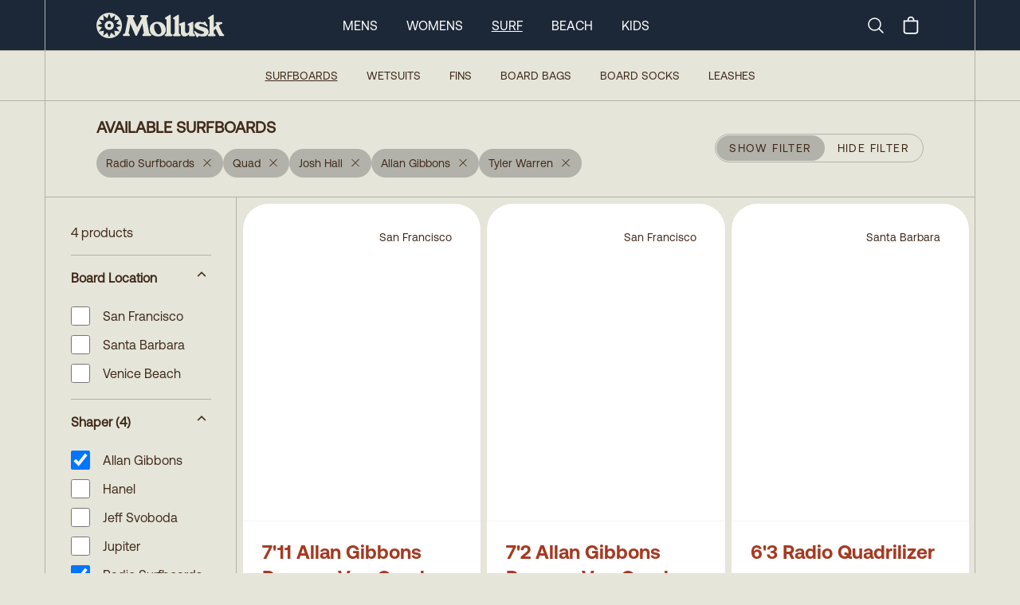

--- FILE ---
content_type: text/html
request_url: https://mollusksurfshop.com/collections/surfboards?productVendor=Radio+Surfboards&productMetafield=custom.fin_setup%3AQuad&productVendor=Josh+Hall&productVendor=Allan+Gibbons&productVendor=Tyler+Warren
body_size: 12306
content:
<!DOCTYPE html><html lang="en"><head><meta charSet="utf-8"/><meta name="viewport" content="width=device-width,initial-scale=1"/><title>Available Surfboards</title><meta property="og:title" content="Available Surfboards"/><meta property="twitter:title" content="Available Surfboards"/><meta name="description" content="Your fantasy surf craft realized."/><meta property="og:description" content="Your fantasy surf craft realized."/><meta property="twitter:description" content="Your fantasy surf craft realized."/><link rel="stylesheet" href="https://cdn.shopify.com/oxygen-v2/24026/8033/16255/2694951/build/_assets/app-53VYHJW3.css"/><link preload="true" href="public/fonts/Aeonik-Regular.woff2" as="font"/><link preload="true" href="public/fonts/Aeonik-Bold.woff2" as="font"/><link rel="preconnect" href="https://cdn.shopify.com"/><link rel="preconnect" href="https://shop.app"/><link rel="icon" type="image/svg+xml" href="/favicon.svg"/><link rel="alternate icon" href="/favicon.ico"/><link async="" defer="" src="https://static.cdn.prismic.io/prismic.js?new=true&amp;repo=mollusk"/><script async="" src="https://www.googletagmanager.com/gtag/js?id=G-F692VPE3NM" nonce="5cf95859f74fa41a3e24644d680a8a7b"></script><script nonce="5cf95859f74fa41a3e24644d680a8a7b">
                  window.gaTrackingId = 'G-F692VPE3NM';
                  window.dataLayer = window.dataLayer || [];
                  function gtag(){dataLayer.push(arguments);}
                  gtag('js', new Date());
                  gtag('config', 'G-F692VPE3NM');
                </script></head><body class="bg-light-grey"><div class="flex min-h-screen flex-col antialiased"><div class="bg-dark-blue text-white w-full sticky top-0 z-50 "><nav class="px-0 md:px-8 lg:px-14 group/top h-12 md:h-[63px] border-b border-bord-grey lg:border-b-0"><div class="mx-auto justify-between lg:hidden lg:border-x border-bord-grey px-5"><div class="flex items-center justify-between py-1 md:py-3 "><button class="rounded-md text-light-grey outline-none focus:border focus:border-gray-400" aria-label="mobile-menu-toggle"><svg xmlns="http://www.w3.org/2000/svg" viewBox="0 0 24 24" fill="currentColor" aria-hidden="true" class="h-10 w-8"><path fill-rule="evenodd" d="M3 6.75A.75.75 0 013.75 6h16.5a.75.75 0 010 1.5H3.75A.75.75 0 013 6.75zM3 12a.75.75 0 01.75-.75h16.5a.75.75 0 010 1.5H3.75A.75.75 0 013 12zm0 5.25a.75.75 0 01.75-.75h16.5a.75.75 0 010 1.5H3.75a.75.75 0 01-.75-.75z" clip-rule="evenodd"></path></svg></button><a rel="prefetch" href="/"><img src="https://cdn.shopify.com/oxygen-v2/24026/8033/16255/2694951/build/_assets/logo-Y7VG4CTT.svg" alt="Logo"/></a><div class="inline-flex items-center justify-center"><a class="hidden lg:block" aria-label="Search" href="/search"><svg xmlns="http://www.w3.org/2000/svg" fill="none" viewBox="0 0 24 24" stroke-width="1.5" stroke="currentColor" class="w-6 h-6 mr-4"><path stroke-linecap="round" stroke-linejoin="round" d="m21 21-5.197-5.197m0 0A7.5 7.5 0 1 0 5.196 5.196a7.5 7.5 0 0 0 10.607 10.607Z"></path></svg><span class="sr-only">Search</span></a><!--$--><button class="relative inline-flex h-8 w-8 items-center justify-center"><svg xmlns="http://www.w3.org/2000/svg" viewBox="0 0 20 20" fill="currentColor" class="h-7 w-7"><title>Bag</title><path fill-rule="evenodd" d="M8.125 5a1.875 1.875 0 0 1 3.75 0v.375h-3.75V5Zm-1.25.375V5a3.125 3.125 0 1 1 6.25 0v.375h3.5V15A2.625 2.625 0 0 1 14 17.625H6A2.625 2.625 0 0 1 3.375 15V5.375h3.5ZM4.625 15V6.625h10.75V15c0 .76-.616 1.375-1.375 1.375H6c-.76 0-1.375-.616-1.375-1.375Z"></path></svg></button><!--/$--></div></div></div><div class="hidden h-16 lg:block md:mx-[-32px] lg:mx-[-56px] px-0 md:px-8 lg:px-14 border-b border-bord-grey"><div class="mx-auto max-w-desktop flex h-full items-center justify-between border border-y-0 border-bord-grey md:px-10 lg:px-16 py-1 md:py-3 group/item"><a class="inline-block" href="/"><img src="https://cdn.shopify.com/oxygen-v2/24026/8033/16255/2694951/build/_assets/logo-Y7VG4CTT.svg" alt="Logo"/></a><div class="inline-flex flex-row h-full items-center space-x-9 mr-0 xl:mr-[12%]"><a class="text-base uppercase cursor-pointer text-center hover:font-semibold" href="/mens">Mens</a><a class="text-base uppercase cursor-pointer text-center hover:font-semibold" href="/womens">Womens</a><a class="text-base uppercase cursor-pointer text-center underline underline-offset-8 hover:font-semibold" href="/surf">Surf</a><a class="text-base uppercase cursor-pointer text-center hover:font-semibold" href="/collections/beach-collection">Beach</a><a class="text-base uppercase cursor-pointer text-center hover:font-semibold" href="/collections/kids-newness">Kids</a></div><div class="inline-flex items-center justify-center"><a class="hidden lg:block" aria-label="Search" href="/search"><svg xmlns="http://www.w3.org/2000/svg" fill="none" viewBox="0 0 24 24" stroke-width="1.5" stroke="currentColor" class="w-6 h-6 mr-4"><path stroke-linecap="round" stroke-linejoin="round" d="m21 21-5.197-5.197m0 0A7.5 7.5 0 1 0 5.196 5.196a7.5 7.5 0 0 0 10.607 10.607Z"></path></svg><span class="sr-only">Search</span></a><!--$--><button class="relative inline-flex h-8 w-8 items-center justify-center"><svg xmlns="http://www.w3.org/2000/svg" viewBox="0 0 20 20" fill="currentColor" class="h-7 w-7"><title>Bag</title><path fill-rule="evenodd" d="M8.125 5a1.875 1.875 0 0 1 3.75 0v.375h-3.75V5Zm-1.25.375V5a3.125 3.125 0 1 1 6.25 0v.375h3.5V15A2.625 2.625 0 0 1 14 17.625H6A2.625 2.625 0 0 1 3.375 15V5.375h3.5ZM4.625 15V6.625h10.75V15c0 .76-.616 1.375-1.375 1.375H6c-.76 0-1.375-.616-1.375-1.375Z"></path></svg></button><!--/$--></div></div></div><div class="hidden"><div class="absolute z-90 h-screen w-full left-0 bg-light-grey overflow-scroll pt-0 overscroll-contain"><ul class="w-full border-bord-grey text-dark-brown"><li class="w-full"><div id="mens" class="px-6 bg-light-grey flex justify-between"><span class="text-base my-6 uppercase font-semibold">Mens</span><svg xmlns="http://www.w3.org/2000/svg" viewBox="0 0 24 24" fill="currentColor" aria-hidden="true" class="my-6 inline h-6 w-6"><path fill-rule="evenodd" d="M12.53 16.28a.75.75 0 01-1.06 0l-7.5-7.5a.75.75 0 011.06-1.06L12 14.69l6.97-6.97a.75.75 0 111.06 1.06l-7.5 7.5z" clip-rule="evenodd"></path></svg></div><div class="bg-white px-6 last:border-solid last:border-b last:border-bord-grey"></div></li><li class="w-full"><div id="womens" class="px-6 bg-light-grey flex justify-between"><span class="text-base my-6 uppercase font-semibold">Womens</span><svg xmlns="http://www.w3.org/2000/svg" viewBox="0 0 24 24" fill="currentColor" aria-hidden="true" class="my-6 inline h-6 w-6"><path fill-rule="evenodd" d="M12.53 16.28a.75.75 0 01-1.06 0l-7.5-7.5a.75.75 0 011.06-1.06L12 14.69l6.97-6.97a.75.75 0 111.06 1.06l-7.5 7.5z" clip-rule="evenodd"></path></svg></div><div class="bg-white px-6 last:border-solid last:border-b last:border-bord-grey"></div></li><li class="w-full"><div id="surf" class="px-6 bg-light-grey flex justify-between"><span class="text-base my-6 uppercase font-semibold">Surf</span><svg xmlns="http://www.w3.org/2000/svg" viewBox="0 0 24 24" fill="currentColor" aria-hidden="true" class="my-6 inline h-6 w-6"><path fill-rule="evenodd" d="M12.53 16.28a.75.75 0 01-1.06 0l-7.5-7.5a.75.75 0 011.06-1.06L12 14.69l6.97-6.97a.75.75 0 111.06 1.06l-7.5 7.5z" clip-rule="evenodd"></path></svg></div><div class="bg-white px-6 last:border-solid last:border-b last:border-bord-grey"></div></li><li class="w-full"><div id="beach" class="px-6 bg-light-grey flex justify-between"><span class="text-base my-6 uppercase font-semibold">Beach</span><svg xmlns="http://www.w3.org/2000/svg" viewBox="0 0 24 24" fill="currentColor" aria-hidden="true" class="my-6 inline h-6 w-6"><path fill-rule="evenodd" d="M12.53 16.28a.75.75 0 01-1.06 0l-7.5-7.5a.75.75 0 011.06-1.06L12 14.69l6.97-6.97a.75.75 0 111.06 1.06l-7.5 7.5z" clip-rule="evenodd"></path></svg></div><div class="bg-white px-6 last:border-solid last:border-b last:border-bord-grey"></div></li><li class="w-full"><div id="kids" class="px-6 bg-light-grey flex justify-between"><span class="text-base my-6 uppercase font-semibold">Kids</span><svg xmlns="http://www.w3.org/2000/svg" viewBox="0 0 24 24" fill="currentColor" aria-hidden="true" class="my-6 inline h-6 w-6"><path fill-rule="evenodd" d="M12.53 16.28a.75.75 0 01-1.06 0l-7.5-7.5a.75.75 0 011.06-1.06L12 14.69l6.97-6.97a.75.75 0 111.06 1.06l-7.5 7.5z" clip-rule="evenodd"></path></svg></div><div class="bg-white px-6 last:border-solid last:border-b last:border-bord-grey"></div></li></ul><div class="w-full flex flex-col text-center gap-6 pt-6 bg-white text-bord-grey lg:border-x border-bord-grey h-[115vh]"><div class="flex flex-col gap-6"><form method="get" action="/search" alt="Search" class="px-6 relative group w-full"><input name="q" type="text" placeholder="Search..." class="p-4 rounded-3xl bg-transparent border border-light-grey placeholder-dark-brown w-full leading-none relative focus:outline-none" required="" value=""/><button type="submit" class="absolute right-[45px] top-[16px] w-6 h-6" aria-label="Submit"><svg xmlns="http://www.w3.org/2000/svg" fill="none" viewBox="0 0 24 24" stroke-width="2" stroke="#402a1a" class="w-6 h-6 mr-6"><path stroke-linecap="round" stroke-linejoin="round" d="m21 21-5.197-5.197m0 0A7.5 7.5 0 1 0 5.196 5.196a7.5 7.5 0 0 0 10.607 10.607Z"></path></svg></button></form><div class="text-base font-Aeonik-Bold underline">MOLLUSK SUPPORT</div><div class="text-sm"><a href="https://mollusk.zendesk.com/hc/en-us" target="_blank">Customer Support</a></div><div class="text-sm"><a href="https://support.mollusksurfshop.com/hc/en-us/sections/200114573-Shipping" target="_blank">Shipping Information</a></div><div class="text-sm"><a href="https://mollusk.zendesk.com/hc/en-us/sections/200114563-Returns" target="_blank">Returns</a></div><div class="text-sm"><a href="https://support.mollusksurfshop.com/hc/en-us/articles/4407517712403-Mollusk-Warm-Wetsuit-Warranty-and-Return-Policy" target="_blank">Wetsuit Warranty</a></div><div class="text-sm"><a href="/products/mollusk-money?Title=10">Gift Cards</a></div><div class="text-sm"><a href="https://support.mollusksurfshop.com/hc/en-us/sections/200114563-Returns" target="_blank">FAQs</a></div></div><div class="flex flex-col gap-6"><div class="text-base font-Aeonik-Bold underline">MOLLUSK COMPANY</div><div class="text-sm"><a href="" target="_blank">About Us</a></div><div class="text-sm"><a href="" target="_blank">Find a Store</a></div><div class="text-sm"><a href="/wholesale">Wholesale</a></div></div><div class="flex flex-col gap-6"><div class="text-base font-Aeonik-Bold underline">MOLLUSK LIFE</div><div class="text-sm"><a href="https://www.instagram.com/mollusksurfshop" target="_blank">Instagram</a></div><div class="text-sm"><a href="https://www.youtube.com/@mollusksurfshop8049" target="_blank">Youtube</a></div><div class="text-sm"><a href="https://www.pinterest.com/mollusksurfshop/" target="_blank">Pinterest</a></div></div></div></div></div><div class=" border-bord-grey border-b h-16 flex items-center hidden lg:block px-0 md:px-8 lg:px-14 md:mx-[-32px] lg:mx-[-56px]  transition ease-linear duration-[300ms] opacity-100 h-full"><div class="  transition ease-linear duration-[300ms] ml-auto mr-auto flex space-x-9 h-full max-w-desktop flex-row flex-wrap items-center justify-center content-evenly border border-y-0 border-bord-grey bg-light-grey text-sm uppercase text-dark-brown"><a aria-current="page" class="text-center underline underline-offset-8 hover:font-bold" href="/collections/surfboards">Surfboards</a><a class="text-center hover:font-bold" href="/collections/wetsuits">Wetsuits</a><a class="text-center hover:font-bold" href="/collections/fins-new-website">Fins</a><a class="text-center hover:font-bold" href="/products/travel-day-bag">Board Bags</a><a class="text-center hover:font-bold" href="/products/surfboard-sock">Board Socks</a><a class="text-center hover:font-bold" href="/products/mollusk-leash">Leashes</a></div></div></nav></div><main role="main" id="mainContent" class="bg-light-grey flex-grow lg:border-b lg:border-bord-grey   surfboards"><div class="block lg:hidden"><div class="px-0 md:px-8 lg:px-14"><div class="ml-auto mr-auto max-w-desktop border border-y-0 lg:border-bord-grey "><div class="items-center border-0 lg:border-b border-bord-grey p-6 lg:px-16 min-h-36 flex flex-col justify-center lg:mt-[62px] lg:flex-row lg:justify-between text-center"><div class="w-full lg:w-auto text-center lg:text-left"><h1 class="inline-block whitespace-pre-wrap text-xl font-bold text-dark-brown w-full lg:w-fit mb-3 lg:mb-0 leading-none">AVAILABLE SURFBOARDS</h1><div class="pt-0 pb-3.5 lg:pt-3.5 lg:pb-0"><div class="flex flex-wrap gap-3 leading-none"><a class="inline-flex items-center bg-bord-grey text-dark-brown text-sm rounded-full px-3 py-1 h-9 hover:bg-gray-300 transition-colors cursor-pointer" title="Remove filter" href="/collections/surfboards?productMetafield=custom.fin_setup%3AQuad&amp;productVendor=Josh+Hall&amp;productVendor=Allan+Gibbons&amp;productVendor=Tyler+Warren"><span class="mr-2">Radio Surfboards</span><svg xmlns="http://www.w3.org/2000/svg" viewBox="0 0 20 16" fill="currentColor" stroke="currentColor" class="h-5 w-6 w-[16px] h-[16px] mb-1"><title>Close</title><line x1="4.44194" y1="4.30806" x2="15.7556" y2="15.6218" stroke-width="1.25"></line><line y1="-0.625" x2="16" y2="-0.625" transform="matrix(-0.707107 0.707107 0.707107 0.707107 16 4.75)" stroke-width="1.25"></line></svg></a><a class="inline-flex items-center bg-bord-grey text-dark-brown text-sm rounded-full px-3 py-1 h-9 hover:bg-gray-300 transition-colors cursor-pointer" title="Remove filter" href="/collections/surfboards?productVendor=Radio+Surfboards&amp;productVendor=Josh+Hall&amp;productVendor=Allan+Gibbons&amp;productVendor=Tyler+Warren"><span class="mr-2">Quad</span><svg xmlns="http://www.w3.org/2000/svg" viewBox="0 0 20 16" fill="currentColor" stroke="currentColor" class="h-5 w-6 w-[16px] h-[16px] mb-1"><title>Close</title><line x1="4.44194" y1="4.30806" x2="15.7556" y2="15.6218" stroke-width="1.25"></line><line y1="-0.625" x2="16" y2="-0.625" transform="matrix(-0.707107 0.707107 0.707107 0.707107 16 4.75)" stroke-width="1.25"></line></svg></a><a class="inline-flex items-center bg-bord-grey text-dark-brown text-sm rounded-full px-3 py-1 h-9 hover:bg-gray-300 transition-colors cursor-pointer" title="Remove filter" href="/collections/surfboards?productMetafield=custom.fin_setup%3AQuad&amp;productVendor=Radio+Surfboards&amp;productVendor=Allan+Gibbons&amp;productVendor=Tyler+Warren"><span class="mr-2">Josh Hall</span><svg xmlns="http://www.w3.org/2000/svg" viewBox="0 0 20 16" fill="currentColor" stroke="currentColor" class="h-5 w-6 w-[16px] h-[16px] mb-1"><title>Close</title><line x1="4.44194" y1="4.30806" x2="15.7556" y2="15.6218" stroke-width="1.25"></line><line y1="-0.625" x2="16" y2="-0.625" transform="matrix(-0.707107 0.707107 0.707107 0.707107 16 4.75)" stroke-width="1.25"></line></svg></a><a class="inline-flex items-center bg-bord-grey text-dark-brown text-sm rounded-full px-3 py-1 h-9 hover:bg-gray-300 transition-colors cursor-pointer" title="Remove filter" href="/collections/surfboards?productMetafield=custom.fin_setup%3AQuad&amp;productVendor=Radio+Surfboards&amp;productVendor=Josh+Hall&amp;productVendor=Tyler+Warren"><span class="mr-2">Allan Gibbons</span><svg xmlns="http://www.w3.org/2000/svg" viewBox="0 0 20 16" fill="currentColor" stroke="currentColor" class="h-5 w-6 w-[16px] h-[16px] mb-1"><title>Close</title><line x1="4.44194" y1="4.30806" x2="15.7556" y2="15.6218" stroke-width="1.25"></line><line y1="-0.625" x2="16" y2="-0.625" transform="matrix(-0.707107 0.707107 0.707107 0.707107 16 4.75)" stroke-width="1.25"></line></svg></a><a class="inline-flex items-center bg-bord-grey text-dark-brown text-sm rounded-full px-3 py-1 h-9 hover:bg-gray-300 transition-colors cursor-pointer" title="Remove filter" href="/collections/surfboards?productMetafield=custom.fin_setup%3AQuad&amp;productVendor=Radio+Surfboards&amp;productVendor=Josh+Hall&amp;productVendor=Allan+Gibbons"><span class="mr-2">Tyler Warren</span><svg xmlns="http://www.w3.org/2000/svg" viewBox="0 0 20 16" fill="currentColor" stroke="currentColor" class="h-5 w-6 w-[16px] h-[16px] mb-1"><title>Close</title><line x1="4.44194" y1="4.30806" x2="15.7556" y2="15.6218" stroke-width="1.25"></line><line y1="-0.625" x2="16" y2="-0.625" transform="matrix(-0.707107 0.707107 0.707107 0.707107 16 4.75)" stroke-width="1.25"></line></svg></a></div></div></div><button class="border-1 inline-block rounded-full border border-[#B2B2AA] uppercase text-dark-brown h-9 z-10 w-full lg:w-fit"><div class="hidden border border-transparent text-sm lg:flex tracking-widest items-center"><span class="rounded-full bg-bord-grey px-4 py-1 h-8 leading-none flex items-center">Show Filter</span><span class="px-4 py-1 leading-none flex items-center">Hide Filter</span></div><div class="block px-4 py-1 lg:hidden"><span>Filter</span><span class="text-xs pl-2 lowercase">(<!-- -->4<!-- --> <!-- -->Results<!-- -->)</span></div></button></div><div class="flex flex-col flex-wrap md:flex-row"><div class="transition-all duration-200 max-h-[90vh] overflow-scroll sticky top-[108px]  min-w-full p-0 md:p-8 opacity-100 lg:w-1/5 lg:min-w-[240px] lg:pr-8 self-start"><div class="hidden lg:block"><nav class="text-dark-brown"><h4 class="whitespace-pre-wrap max-w-prose pb-4 font-normal border-b border-bord-grey">4 products</h4><div class="divide-y"><div class="w-full border-bord-grey" data-headlessui-state="open"><button class="flex w-full justify-between py-4" id="headlessui-disclosure-button-:R59cmab5:" type="button" aria-expanded="true" data-headlessui-state="open"><span class="max-w-prose whitespace-pre-wrap inherit text-lead font-semibold">Board Location<!-- --> </span><svg xmlns="http://www.w3.org/2000/svg" viewBox="0 0 20 16" fill="transparent" stroke="currentColor" class="h-5 w-6 transition rotate-180"><title>Caret</title><path d="M14 8L10 12L6 8" stroke-width="1.25" class="h-5 w-5"></path></svg></button><div id="headlessui-disclosure-panel-:R99cmab5:" data-headlessui-state="open"><ul class="py-2 max-h-[336px] overflow-scroll bottom-fader"><li class="pb-3"><a class="flex items-center shrink-0 basis-6 overscroll-contain hover:underline focus:underline" href="/collections/surfboards?productVendor=Radio+Surfboards&amp;productMetafield=custom.fin_setup%3AQuad&amp;productVendor=Josh+Hall&amp;productVendor=Allan+Gibbons&amp;productVendor=Tyler+Warren&amp;productMetafield=custom.surfboard_location%3ASan+Francisco"><div class="min-w-7 max-h-11 flex"><input type="checkbox" readonly="" class="w-6 h-6 rounded-sm border border-dark-brown checked:accent-dark-brown checked:text-inherit checked:p-1"/></div><div class="pl-4 leading-tight">San Francisco</div></a></li><li class="pb-3"><a class="flex items-center shrink-0 basis-6 overscroll-contain hover:underline focus:underline" href="/collections/surfboards?productVendor=Radio+Surfboards&amp;productMetafield=custom.fin_setup%3AQuad&amp;productVendor=Josh+Hall&amp;productVendor=Allan+Gibbons&amp;productVendor=Tyler+Warren&amp;productMetafield=custom.surfboard_location%3ASanta+Barbara"><div class="min-w-7 max-h-11 flex"><input type="checkbox" readonly="" class="w-6 h-6 rounded-sm border border-dark-brown checked:accent-dark-brown checked:text-inherit checked:p-1"/></div><div class="pl-4 leading-tight">Santa Barbara</div></a></li><li class="pb-3"><a class="flex items-center shrink-0 basis-6 overscroll-contain hover:underline focus:underline" href="/collections/surfboards?productVendor=Radio+Surfboards&amp;productMetafield=custom.fin_setup%3AQuad&amp;productVendor=Josh+Hall&amp;productVendor=Allan+Gibbons&amp;productVendor=Tyler+Warren&amp;productMetafield=custom.surfboard_location%3AVenice+Beach"><div class="min-w-7 max-h-11 flex"><input type="checkbox" readonly="" class="w-6 h-6 rounded-sm border border-dark-brown checked:accent-dark-brown checked:text-inherit checked:p-1"/></div><div class="pl-4 leading-tight">Venice Beach</div></a></li></ul></div></div><div class="w-full border-bord-grey" data-headlessui-state="open"><button class="flex w-full justify-between py-4" id="headlessui-disclosure-button-:R5pcmab5:" type="button" aria-expanded="true" data-headlessui-state="open"><span class="max-w-prose whitespace-pre-wrap inherit text-lead font-semibold">Shaper<!-- --> <!-- -->(4)</span><svg xmlns="http://www.w3.org/2000/svg" viewBox="0 0 20 16" fill="transparent" stroke="currentColor" class="h-5 w-6 transition rotate-180"><title>Caret</title><path d="M14 8L10 12L6 8" stroke-width="1.25" class="h-5 w-5"></path></svg></button><div id="headlessui-disclosure-panel-:R9pcmab5:" data-headlessui-state="open"><ul class="py-2 max-h-[336px] overflow-scroll bottom-fader"><li class="pb-3"><a class="flex items-center shrink-0 basis-6 overscroll-contain hover:underline focus:underline" href="/collections/surfboards?productMetafield=custom.fin_setup%3AQuad&amp;productVendor=Radio+Surfboards&amp;productVendor=Josh+Hall&amp;productVendor=Tyler+Warren"><div class="min-w-7 max-h-11 flex"><input type="checkbox" readonly="" class="w-6 h-6 rounded-sm border border-dark-brown checked:accent-dark-brown checked:text-inherit checked:p-1" checked=""/></div><div class="pl-4 leading-tight">Allan Gibbons</div></a></li><li class="pb-3"><a class="flex items-center shrink-0 basis-6 overscroll-contain hover:underline focus:underline" href="/collections/surfboards?productVendor=Radio+Surfboards&amp;productMetafield=custom.fin_setup%3AQuad&amp;productVendor=Josh+Hall&amp;productVendor=Allan+Gibbons&amp;productVendor=Tyler+Warren&amp;productVendor=Hanel"><div class="min-w-7 max-h-11 flex"><input type="checkbox" readonly="" class="w-6 h-6 rounded-sm border border-dark-brown checked:accent-dark-brown checked:text-inherit checked:p-1"/></div><div class="pl-4 leading-tight">Hanel</div></a></li><li class="pb-3"><a class="flex items-center shrink-0 basis-6 overscroll-contain hover:underline focus:underline" href="/collections/surfboards?productVendor=Radio+Surfboards&amp;productMetafield=custom.fin_setup%3AQuad&amp;productVendor=Josh+Hall&amp;productVendor=Allan+Gibbons&amp;productVendor=Tyler+Warren&amp;productVendor=Jeff+Svoboda"><div class="min-w-7 max-h-11 flex"><input type="checkbox" readonly="" class="w-6 h-6 rounded-sm border border-dark-brown checked:accent-dark-brown checked:text-inherit checked:p-1"/></div><div class="pl-4 leading-tight">Jeff Svoboda</div></a></li><li class="pb-3"><a class="flex items-center shrink-0 basis-6 overscroll-contain hover:underline focus:underline" href="/collections/surfboards?productVendor=Radio+Surfboards&amp;productMetafield=custom.fin_setup%3AQuad&amp;productVendor=Josh+Hall&amp;productVendor=Allan+Gibbons&amp;productVendor=Tyler+Warren&amp;productVendor=Jupiter"><div class="min-w-7 max-h-11 flex"><input type="checkbox" readonly="" class="w-6 h-6 rounded-sm border border-dark-brown checked:accent-dark-brown checked:text-inherit checked:p-1"/></div><div class="pl-4 leading-tight">Jupiter</div></a></li><li class="pb-3"><a class="flex items-center shrink-0 basis-6 overscroll-contain hover:underline focus:underline" href="/collections/surfboards?productMetafield=custom.fin_setup%3AQuad&amp;productVendor=Josh+Hall&amp;productVendor=Allan+Gibbons&amp;productVendor=Tyler+Warren"><div class="min-w-7 max-h-11 flex"><input type="checkbox" readonly="" class="w-6 h-6 rounded-sm border border-dark-brown checked:accent-dark-brown checked:text-inherit checked:p-1" checked=""/></div><div class="pl-4 leading-tight">Radio Surfboards</div></a></li><li class="pb-3"><a class="flex items-center shrink-0 basis-6 overscroll-contain hover:underline focus:underline" href="/collections/surfboards?productVendor=Radio+Surfboards&amp;productMetafield=custom.fin_setup%3AQuad&amp;productVendor=Josh+Hall&amp;productVendor=Allan+Gibbons&amp;productVendor=Tyler+Warren&amp;productVendor=Rainbow+Surfboards"><div class="min-w-7 max-h-11 flex"><input type="checkbox" readonly="" class="w-6 h-6 rounded-sm border border-dark-brown checked:accent-dark-brown checked:text-inherit checked:p-1"/></div><div class="pl-4 leading-tight">Rainbow Surfboards</div></a></li><li class="pb-3"><a class="flex items-center shrink-0 basis-6 overscroll-contain hover:underline focus:underline" href="/collections/surfboards?productVendor=Radio+Surfboards&amp;productMetafield=custom.fin_setup%3AQuad&amp;productVendor=Josh+Hall&amp;productVendor=Allan+Gibbons&amp;productVendor=Tyler+Warren&amp;productVendor=Simon+Shapes"><div class="min-w-7 max-h-11 flex"><input type="checkbox" readonly="" class="w-6 h-6 rounded-sm border border-dark-brown checked:accent-dark-brown checked:text-inherit checked:p-1"/></div><div class="pl-4 leading-tight">Simon Shapes</div></a></li><li class="pb-3"><a class="flex items-center shrink-0 basis-6 overscroll-contain hover:underline focus:underline" href="/collections/surfboards?productVendor=Radio+Surfboards&amp;productMetafield=custom.fin_setup%3AQuad&amp;productVendor=Josh+Hall&amp;productVendor=Allan+Gibbons&amp;productVendor=Tyler+Warren&amp;productVendor=Troy+Elmore"><div class="min-w-7 max-h-11 flex"><input type="checkbox" readonly="" class="w-6 h-6 rounded-sm border border-dark-brown checked:accent-dark-brown checked:text-inherit checked:p-1"/></div><div class="pl-4 leading-tight">Troy Elmore</div></a></li><li class="pb-3"><a class="flex items-center shrink-0 basis-6 overscroll-contain hover:underline focus:underline" href="/collections/surfboards?productVendor=Radio+Surfboards&amp;productMetafield=custom.fin_setup%3AQuad&amp;productVendor=Josh+Hall&amp;productVendor=Allan+Gibbons&amp;productVendor=Tyler+Warren&amp;productVendor=Wegener"><div class="min-w-7 max-h-11 flex"><input type="checkbox" readonly="" class="w-6 h-6 rounded-sm border border-dark-brown checked:accent-dark-brown checked:text-inherit checked:p-1"/></div><div class="pl-4 leading-tight">Wegener</div></a></li></ul></div></div><div class="w-full border-bord-grey" data-headlessui-state="open"><button class="flex w-full justify-between py-4" id="headlessui-disclosure-button-:R69cmab5:" type="button" aria-expanded="true" data-headlessui-state="open"><span class="max-w-prose whitespace-pre-wrap inherit text-lead font-semibold">Fin Setup<!-- --> <!-- -->(1)</span><svg xmlns="http://www.w3.org/2000/svg" viewBox="0 0 20 16" fill="transparent" stroke="currentColor" class="h-5 w-6 transition rotate-180"><title>Caret</title><path d="M14 8L10 12L6 8" stroke-width="1.25" class="h-5 w-5"></path></svg></button><div id="headlessui-disclosure-panel-:Ra9cmab5:" data-headlessui-state="open"><ul class="py-2 max-h-[336px] overflow-scroll bottom-fader"><li class="pb-3"><a class="flex items-center shrink-0 basis-6 overscroll-contain hover:underline focus:underline" href="/collections/surfboards?productVendor=Radio+Surfboards&amp;productMetafield=custom.fin_setup%3AQuad&amp;productVendor=Josh+Hall&amp;productVendor=Allan+Gibbons&amp;productVendor=Tyler+Warren&amp;productMetafield=custom.fin_setup%3ASingle"><div class="min-w-7 max-h-11 flex"><input type="checkbox" readonly="" class="w-6 h-6 rounded-sm border border-dark-brown checked:accent-dark-brown checked:text-inherit checked:p-1"/></div><div class="pl-4 leading-tight">Single</div></a></li><li class="pb-3"><a class="flex items-center shrink-0 basis-6 overscroll-contain hover:underline focus:underline" href="/collections/surfboards?productVendor=Radio+Surfboards&amp;productMetafield=custom.fin_setup%3AQuad&amp;productVendor=Josh+Hall&amp;productVendor=Allan+Gibbons&amp;productVendor=Tyler+Warren&amp;productMetafield=custom.fin_setup%3ATwin+%2F+Keel"><div class="min-w-7 max-h-11 flex"><input type="checkbox" readonly="" class="w-6 h-6 rounded-sm border border-dark-brown checked:accent-dark-brown checked:text-inherit checked:p-1"/></div><div class="pl-4 leading-tight">Twin / Keel</div></a></li><li class="pb-3"><a class="flex items-center shrink-0 basis-6 overscroll-contain hover:underline focus:underline" href="/collections/surfboards?productVendor=Radio+Surfboards&amp;productMetafield=custom.fin_setup%3AQuad&amp;productVendor=Josh+Hall&amp;productVendor=Allan+Gibbons&amp;productVendor=Tyler+Warren&amp;productMetafield=custom.fin_setup%3A2%2B1"><div class="min-w-7 max-h-11 flex"><input type="checkbox" readonly="" class="w-6 h-6 rounded-sm border border-dark-brown checked:accent-dark-brown checked:text-inherit checked:p-1"/></div><div class="pl-4 leading-tight">2+1</div></a></li><li class="pb-3"><a class="flex items-center shrink-0 basis-6 overscroll-contain hover:underline focus:underline" href="/collections/surfboards?productVendor=Radio+Surfboards&amp;productMetafield=custom.fin_setup%3AQuad&amp;productVendor=Josh+Hall&amp;productVendor=Allan+Gibbons&amp;productVendor=Tyler+Warren&amp;productMetafield=custom.fin_setup%3AThruster"><div class="min-w-7 max-h-11 flex"><input type="checkbox" readonly="" class="w-6 h-6 rounded-sm border border-dark-brown checked:accent-dark-brown checked:text-inherit checked:p-1"/></div><div class="pl-4 leading-tight">Thruster</div></a></li><li class="pb-3"><a class="flex items-center shrink-0 basis-6 overscroll-contain hover:underline focus:underline" href="/collections/surfboards?productVendor=Radio+Surfboards&amp;productVendor=Josh+Hall&amp;productVendor=Allan+Gibbons&amp;productVendor=Tyler+Warren"><div class="min-w-7 max-h-11 flex"><input type="checkbox" readonly="" class="w-6 h-6 rounded-sm border border-dark-brown checked:accent-dark-brown checked:text-inherit checked:p-1" checked=""/></div><div class="pl-4 leading-tight">Quad</div></a></li></ul></div></div></div></nav></div><div class="block lg:hidden"></div></div><div class="flex-1 lg:border-l lg:border-bord-grey -mx-[1px]"><div></div><section class="grid w-full"><div class="grid grid-flow-row grid-cols-2 gap-1.5 md:gap-2 lg:p-2 lg:grid-cols-3 lg:gap-2"><a class="rounded-lg block" rel="prefetch" data-variant-id="gid://shopify/ProductVariant/41780460224597" data-product-id="gid://shopify/Product/7210884268117" href="/products/711-allan-gibbons-reverse-171025-2"><div class="bg-white hover:bg-dark-gold-2 grid lg:rounded-[32px] relative"><div class="relative md:rounded-t-[32px] shadow-sm aspect-[3/4] overflow-hidden"><div class="hidden md:block bg-white absolute right-6 top-6 rounded-full px-3 py-2 text-sm">San Francisco</div><img src="https://cdn.shopify.com/s/files/1/0072/5902/files/IMG_4386.heic?v=1761177266" alt="Picture of 7&#x27;11 Allan Gibbons Reverse Vee Quad" loading="lazy" fetchpriority="high" decoding="async" class="md:rounded-t-[32px] w-full opacity-0" style="transition:opacity 0.3s ease-in-out"/></div><div class="grid rounded-b-[16px] lg:rounded-b-[32px] min-h-[96px] lg:h-[150px] min-h-[120px]"><div class="p-3.5 md:p-6"><h3 class="text-wrap col-span-2 w-full overflow-hidden pb-1.5 md:pb-2 text-base md:text-2xl font-Aeonik-Bold text-dark-red leading-none">7&#x27;11 Allan Gibbons Reverse Vee Quad</h3><div class="block md:hidden text-[11px] pb-1.5 leading-none">San Francisco</div><span class="max-w-prose flex gap-2 whitespace-pre-wrap text-[11px] md:text-sm leading-none"><div class="flex gap-2"><div>$1,275</div></div></span></div></div></div></a><a class="rounded-lg block" rel="prefetch" data-variant-id="gid://shopify/ProductVariant/41780460126293" data-product-id="gid://shopify/Product/7210884169813" href="/products/72-allan-gibbons-reverse-171025-1"><div class="bg-white hover:bg-dark-gold-2 grid lg:rounded-[32px] relative"><div class="relative md:rounded-t-[32px] shadow-sm aspect-[3/4] overflow-hidden"><div class="hidden md:block bg-white absolute right-6 top-6 rounded-full px-3 py-2 text-sm">San Francisco</div><img src="https://cdn.shopify.com/s/files/1/0072/5902/files/IMG_4377.heic?v=1761177253" alt="Picture of 7&#x27;2 Allan Gibbons Reverse Vee Quad" loading="lazy" fetchpriority="high" decoding="async" class="md:rounded-t-[32px] w-full opacity-0" style="transition:opacity 0.3s ease-in-out"/></div><div class="grid rounded-b-[16px] lg:rounded-b-[32px] min-h-[96px] lg:h-[150px] min-h-[120px]"><div class="p-3.5 md:p-6"><h3 class="text-wrap col-span-2 w-full overflow-hidden pb-1.5 md:pb-2 text-base md:text-2xl font-Aeonik-Bold text-dark-red leading-none">7&#x27;2 Allan Gibbons Reverse Vee Quad</h3><div class="block md:hidden text-[11px] pb-1.5 leading-none">San Francisco</div><span class="max-w-prose flex gap-2 whitespace-pre-wrap text-[11px] md:text-sm leading-none"><div class="flex gap-2"><div>$1,245</div></div></span></div></div></div></a><a class="rounded-lg block" rel="prefetch" data-variant-id="gid://shopify/ProductVariant/41068219170901" data-product-id="gid://shopify/Product/7103166709845" href="/products/63-radio-mod-quad-260325-5"><div class="bg-white hover:bg-dark-gold-2 grid lg:rounded-[32px] relative"><div class="relative md:rounded-t-[32px] shadow-sm aspect-[3/4] overflow-hidden"><div class="hidden md:block bg-white absolute right-6 top-6 rounded-full px-3 py-2 text-sm">Santa Barbara</div><img src="https://cdn.shopify.com/s/files/1/0072/5902/files/63-radio-quadrilizer-surfboard-mollusk-surf-shop-956023_300x.jpg?v=1743190330" alt="6&#x27;3 Radio Quadrilizer - Mollusk Surf Shop" loading="lazy" fetchpriority="high" decoding="async" class="md:rounded-t-[32px] w-full opacity-0" style="transition:opacity 0.3s ease-in-out"/></div><div class="grid rounded-b-[16px] lg:rounded-b-[32px] min-h-[96px] lg:h-[150px] min-h-[120px]"><div class="p-3.5 md:p-6"><h3 class="text-wrap col-span-2 w-full overflow-hidden pb-1.5 md:pb-2 text-base md:text-2xl font-Aeonik-Bold text-dark-red leading-none">6&#x27;3 Radio Quadrilizer</h3><div class="block md:hidden text-[11px] pb-1.5 leading-none">Santa Barbara</div><span class="max-w-prose flex gap-2 whitespace-pre-wrap text-[11px] md:text-sm leading-none"><div class="flex gap-2"><div>$850</div></div></span></div></div></div></a><a class="rounded-lg block" rel="prefetch" data-variant-id="gid://shopify/ProductVariant/40741369348181" data-product-id="gid://shopify/Product/6984410071125" href="/products/59-radio-mod-quad-141223"><div class="bg-white hover:bg-dark-gold-2 grid lg:rounded-[32px] relative"><div class="relative md:rounded-t-[32px] shadow-sm aspect-[3/4] overflow-hidden"><div class="hidden md:block bg-white absolute right-6 top-6 rounded-full px-3 py-2 text-sm">Venice Beach</div><img src="https://cdn.shopify.com/s/files/1/0072/5902/files/59-radio-mod-quad-surfboard-mollusk-surf-shop-222836_300x.jpg?v=1742637058" alt="5&#x27;9 Radio Mod Quad - Mollusk Surf Shop" loading="lazy" fetchpriority="low" decoding="async" class="md:rounded-t-[32px] w-full opacity-0" style="transition:opacity 0.3s ease-in-out"/></div><div class="grid rounded-b-[16px] lg:rounded-b-[32px] min-h-[96px] lg:h-[150px] min-h-[120px]"><div class="p-3.5 md:p-6"><h3 class="text-wrap col-span-2 w-full overflow-hidden pb-1.5 md:pb-2 text-base md:text-2xl font-Aeonik-Bold text-dark-red leading-none">5&#x27;9 Radio Mod Quad</h3><div class="block md:hidden text-[11px] pb-1.5 leading-none">Venice Beach</div><span class="max-w-prose flex gap-2 whitespace-pre-wrap text-[11px] md:text-sm leading-none"><div class="flex gap-2"><div>$775</div></div></span></div></div></div></a></div><div class="h-0"> </div></section></div></div></div></div></div><div class="hidden lg:block"><div class="px-0 md:px-8 lg:px-14"><div class="ml-auto mr-auto max-w-desktop border border-y-0 lg:border-bord-grey "><div class="items-center border-0 lg:border-b border-bord-grey p-6 lg:px-16 min-h-36 flex flex-col justify-center lg:mt-[62px] lg:flex-row lg:justify-between text-center"><div class="w-full lg:w-auto text-center lg:text-left"><h1 class="inline-block whitespace-pre-wrap text-xl font-bold text-dark-brown w-full lg:w-fit mb-3 lg:mb-0 leading-none">AVAILABLE SURFBOARDS</h1><div class="pt-0 pb-3.5 lg:pt-3.5 lg:pb-0"><div class="flex flex-wrap gap-3 leading-none"><a class="inline-flex items-center bg-bord-grey text-dark-brown text-sm rounded-full px-3 py-1 h-9 hover:bg-gray-300 transition-colors cursor-pointer" title="Remove filter" href="/collections/surfboards?productMetafield=custom.fin_setup%3AQuad&amp;productVendor=Josh+Hall&amp;productVendor=Allan+Gibbons&amp;productVendor=Tyler+Warren"><span class="mr-2">Radio Surfboards</span><svg xmlns="http://www.w3.org/2000/svg" viewBox="0 0 20 16" fill="currentColor" stroke="currentColor" class="h-5 w-6 w-[16px] h-[16px] mb-1"><title>Close</title><line x1="4.44194" y1="4.30806" x2="15.7556" y2="15.6218" stroke-width="1.25"></line><line y1="-0.625" x2="16" y2="-0.625" transform="matrix(-0.707107 0.707107 0.707107 0.707107 16 4.75)" stroke-width="1.25"></line></svg></a><a class="inline-flex items-center bg-bord-grey text-dark-brown text-sm rounded-full px-3 py-1 h-9 hover:bg-gray-300 transition-colors cursor-pointer" title="Remove filter" href="/collections/surfboards?productVendor=Radio+Surfboards&amp;productVendor=Josh+Hall&amp;productVendor=Allan+Gibbons&amp;productVendor=Tyler+Warren"><span class="mr-2">Quad</span><svg xmlns="http://www.w3.org/2000/svg" viewBox="0 0 20 16" fill="currentColor" stroke="currentColor" class="h-5 w-6 w-[16px] h-[16px] mb-1"><title>Close</title><line x1="4.44194" y1="4.30806" x2="15.7556" y2="15.6218" stroke-width="1.25"></line><line y1="-0.625" x2="16" y2="-0.625" transform="matrix(-0.707107 0.707107 0.707107 0.707107 16 4.75)" stroke-width="1.25"></line></svg></a><a class="inline-flex items-center bg-bord-grey text-dark-brown text-sm rounded-full px-3 py-1 h-9 hover:bg-gray-300 transition-colors cursor-pointer" title="Remove filter" href="/collections/surfboards?productMetafield=custom.fin_setup%3AQuad&amp;productVendor=Radio+Surfboards&amp;productVendor=Allan+Gibbons&amp;productVendor=Tyler+Warren"><span class="mr-2">Josh Hall</span><svg xmlns="http://www.w3.org/2000/svg" viewBox="0 0 20 16" fill="currentColor" stroke="currentColor" class="h-5 w-6 w-[16px] h-[16px] mb-1"><title>Close</title><line x1="4.44194" y1="4.30806" x2="15.7556" y2="15.6218" stroke-width="1.25"></line><line y1="-0.625" x2="16" y2="-0.625" transform="matrix(-0.707107 0.707107 0.707107 0.707107 16 4.75)" stroke-width="1.25"></line></svg></a><a class="inline-flex items-center bg-bord-grey text-dark-brown text-sm rounded-full px-3 py-1 h-9 hover:bg-gray-300 transition-colors cursor-pointer" title="Remove filter" href="/collections/surfboards?productMetafield=custom.fin_setup%3AQuad&amp;productVendor=Radio+Surfboards&amp;productVendor=Josh+Hall&amp;productVendor=Tyler+Warren"><span class="mr-2">Allan Gibbons</span><svg xmlns="http://www.w3.org/2000/svg" viewBox="0 0 20 16" fill="currentColor" stroke="currentColor" class="h-5 w-6 w-[16px] h-[16px] mb-1"><title>Close</title><line x1="4.44194" y1="4.30806" x2="15.7556" y2="15.6218" stroke-width="1.25"></line><line y1="-0.625" x2="16" y2="-0.625" transform="matrix(-0.707107 0.707107 0.707107 0.707107 16 4.75)" stroke-width="1.25"></line></svg></a><a class="inline-flex items-center bg-bord-grey text-dark-brown text-sm rounded-full px-3 py-1 h-9 hover:bg-gray-300 transition-colors cursor-pointer" title="Remove filter" href="/collections/surfboards?productMetafield=custom.fin_setup%3AQuad&amp;productVendor=Radio+Surfboards&amp;productVendor=Josh+Hall&amp;productVendor=Allan+Gibbons"><span class="mr-2">Tyler Warren</span><svg xmlns="http://www.w3.org/2000/svg" viewBox="0 0 20 16" fill="currentColor" stroke="currentColor" class="h-5 w-6 w-[16px] h-[16px] mb-1"><title>Close</title><line x1="4.44194" y1="4.30806" x2="15.7556" y2="15.6218" stroke-width="1.25"></line><line y1="-0.625" x2="16" y2="-0.625" transform="matrix(-0.707107 0.707107 0.707107 0.707107 16 4.75)" stroke-width="1.25"></line></svg></a></div></div></div><button class="border-1 inline-block rounded-full border border-[#B2B2AA] uppercase text-dark-brown h-9 z-10 w-full lg:w-fit"><div class="hidden border border-transparent text-sm lg:flex tracking-widest items-center"><span class="rounded-full bg-bord-grey px-4 py-1 h-8 leading-none flex items-center">Show Filter</span><span class="px-4 py-1 leading-none flex items-center">Hide Filter</span></div><div class="block px-4 py-1 lg:hidden"><span>Filter</span><span class="text-xs pl-2 lowercase">(<!-- -->4<!-- --> <!-- -->Results<!-- -->)</span></div></button></div><div class="flex flex-col flex-wrap md:flex-row"><div class="transition-all duration-200 max-h-[90vh] overflow-scroll sticky top-[108px]  min-w-full p-0 md:p-8 opacity-100 lg:w-1/5 lg:min-w-[240px] lg:pr-8 self-start"><div class="hidden lg:block"><nav class="text-dark-brown"><h4 class="whitespace-pre-wrap max-w-prose pb-4 font-normal border-b border-bord-grey">4 products</h4><div class="divide-y"><div class="w-full border-bord-grey" data-headlessui-state="open"><button class="flex w-full justify-between py-4" id="headlessui-disclosure-button-:R59cqab5:" type="button" aria-expanded="true" data-headlessui-state="open"><span class="max-w-prose whitespace-pre-wrap inherit text-lead font-semibold">Board Location<!-- --> </span><svg xmlns="http://www.w3.org/2000/svg" viewBox="0 0 20 16" fill="transparent" stroke="currentColor" class="h-5 w-6 transition rotate-180"><title>Caret</title><path d="M14 8L10 12L6 8" stroke-width="1.25" class="h-5 w-5"></path></svg></button><div id="headlessui-disclosure-panel-:R99cqab5:" data-headlessui-state="open"><ul class="py-2 max-h-[336px] overflow-scroll bottom-fader"><li class="pb-3"><a class="flex items-center shrink-0 basis-6 overscroll-contain hover:underline focus:underline" href="/collections/surfboards?productVendor=Radio+Surfboards&amp;productMetafield=custom.fin_setup%3AQuad&amp;productVendor=Josh+Hall&amp;productVendor=Allan+Gibbons&amp;productVendor=Tyler+Warren&amp;productMetafield=custom.surfboard_location%3ASan+Francisco"><div class="min-w-7 max-h-11 flex"><input type="checkbox" readonly="" class="w-6 h-6 rounded-sm border border-dark-brown checked:accent-dark-brown checked:text-inherit checked:p-1"/></div><div class="pl-4 leading-tight">San Francisco</div></a></li><li class="pb-3"><a class="flex items-center shrink-0 basis-6 overscroll-contain hover:underline focus:underline" href="/collections/surfboards?productVendor=Radio+Surfboards&amp;productMetafield=custom.fin_setup%3AQuad&amp;productVendor=Josh+Hall&amp;productVendor=Allan+Gibbons&amp;productVendor=Tyler+Warren&amp;productMetafield=custom.surfboard_location%3ASanta+Barbara"><div class="min-w-7 max-h-11 flex"><input type="checkbox" readonly="" class="w-6 h-6 rounded-sm border border-dark-brown checked:accent-dark-brown checked:text-inherit checked:p-1"/></div><div class="pl-4 leading-tight">Santa Barbara</div></a></li><li class="pb-3"><a class="flex items-center shrink-0 basis-6 overscroll-contain hover:underline focus:underline" href="/collections/surfboards?productVendor=Radio+Surfboards&amp;productMetafield=custom.fin_setup%3AQuad&amp;productVendor=Josh+Hall&amp;productVendor=Allan+Gibbons&amp;productVendor=Tyler+Warren&amp;productMetafield=custom.surfboard_location%3AVenice+Beach"><div class="min-w-7 max-h-11 flex"><input type="checkbox" readonly="" class="w-6 h-6 rounded-sm border border-dark-brown checked:accent-dark-brown checked:text-inherit checked:p-1"/></div><div class="pl-4 leading-tight">Venice Beach</div></a></li></ul></div></div><div class="w-full border-bord-grey" data-headlessui-state="open"><button class="flex w-full justify-between py-4" id="headlessui-disclosure-button-:R5pcqab5:" type="button" aria-expanded="true" data-headlessui-state="open"><span class="max-w-prose whitespace-pre-wrap inherit text-lead font-semibold">Shaper<!-- --> <!-- -->(4)</span><svg xmlns="http://www.w3.org/2000/svg" viewBox="0 0 20 16" fill="transparent" stroke="currentColor" class="h-5 w-6 transition rotate-180"><title>Caret</title><path d="M14 8L10 12L6 8" stroke-width="1.25" class="h-5 w-5"></path></svg></button><div id="headlessui-disclosure-panel-:R9pcqab5:" data-headlessui-state="open"><ul class="py-2 max-h-[336px] overflow-scroll bottom-fader"><li class="pb-3"><a class="flex items-center shrink-0 basis-6 overscroll-contain hover:underline focus:underline" href="/collections/surfboards?productMetafield=custom.fin_setup%3AQuad&amp;productVendor=Radio+Surfboards&amp;productVendor=Josh+Hall&amp;productVendor=Tyler+Warren"><div class="min-w-7 max-h-11 flex"><input type="checkbox" readonly="" class="w-6 h-6 rounded-sm border border-dark-brown checked:accent-dark-brown checked:text-inherit checked:p-1" checked=""/></div><div class="pl-4 leading-tight">Allan Gibbons</div></a></li><li class="pb-3"><a class="flex items-center shrink-0 basis-6 overscroll-contain hover:underline focus:underline" href="/collections/surfboards?productVendor=Radio+Surfboards&amp;productMetafield=custom.fin_setup%3AQuad&amp;productVendor=Josh+Hall&amp;productVendor=Allan+Gibbons&amp;productVendor=Tyler+Warren&amp;productVendor=Hanel"><div class="min-w-7 max-h-11 flex"><input type="checkbox" readonly="" class="w-6 h-6 rounded-sm border border-dark-brown checked:accent-dark-brown checked:text-inherit checked:p-1"/></div><div class="pl-4 leading-tight">Hanel</div></a></li><li class="pb-3"><a class="flex items-center shrink-0 basis-6 overscroll-contain hover:underline focus:underline" href="/collections/surfboards?productVendor=Radio+Surfboards&amp;productMetafield=custom.fin_setup%3AQuad&amp;productVendor=Josh+Hall&amp;productVendor=Allan+Gibbons&amp;productVendor=Tyler+Warren&amp;productVendor=Jeff+Svoboda"><div class="min-w-7 max-h-11 flex"><input type="checkbox" readonly="" class="w-6 h-6 rounded-sm border border-dark-brown checked:accent-dark-brown checked:text-inherit checked:p-1"/></div><div class="pl-4 leading-tight">Jeff Svoboda</div></a></li><li class="pb-3"><a class="flex items-center shrink-0 basis-6 overscroll-contain hover:underline focus:underline" href="/collections/surfboards?productVendor=Radio+Surfboards&amp;productMetafield=custom.fin_setup%3AQuad&amp;productVendor=Josh+Hall&amp;productVendor=Allan+Gibbons&amp;productVendor=Tyler+Warren&amp;productVendor=Jupiter"><div class="min-w-7 max-h-11 flex"><input type="checkbox" readonly="" class="w-6 h-6 rounded-sm border border-dark-brown checked:accent-dark-brown checked:text-inherit checked:p-1"/></div><div class="pl-4 leading-tight">Jupiter</div></a></li><li class="pb-3"><a class="flex items-center shrink-0 basis-6 overscroll-contain hover:underline focus:underline" href="/collections/surfboards?productMetafield=custom.fin_setup%3AQuad&amp;productVendor=Josh+Hall&amp;productVendor=Allan+Gibbons&amp;productVendor=Tyler+Warren"><div class="min-w-7 max-h-11 flex"><input type="checkbox" readonly="" class="w-6 h-6 rounded-sm border border-dark-brown checked:accent-dark-brown checked:text-inherit checked:p-1" checked=""/></div><div class="pl-4 leading-tight">Radio Surfboards</div></a></li><li class="pb-3"><a class="flex items-center shrink-0 basis-6 overscroll-contain hover:underline focus:underline" href="/collections/surfboards?productVendor=Radio+Surfboards&amp;productMetafield=custom.fin_setup%3AQuad&amp;productVendor=Josh+Hall&amp;productVendor=Allan+Gibbons&amp;productVendor=Tyler+Warren&amp;productVendor=Rainbow+Surfboards"><div class="min-w-7 max-h-11 flex"><input type="checkbox" readonly="" class="w-6 h-6 rounded-sm border border-dark-brown checked:accent-dark-brown checked:text-inherit checked:p-1"/></div><div class="pl-4 leading-tight">Rainbow Surfboards</div></a></li><li class="pb-3"><a class="flex items-center shrink-0 basis-6 overscroll-contain hover:underline focus:underline" href="/collections/surfboards?productVendor=Radio+Surfboards&amp;productMetafield=custom.fin_setup%3AQuad&amp;productVendor=Josh+Hall&amp;productVendor=Allan+Gibbons&amp;productVendor=Tyler+Warren&amp;productVendor=Simon+Shapes"><div class="min-w-7 max-h-11 flex"><input type="checkbox" readonly="" class="w-6 h-6 rounded-sm border border-dark-brown checked:accent-dark-brown checked:text-inherit checked:p-1"/></div><div class="pl-4 leading-tight">Simon Shapes</div></a></li><li class="pb-3"><a class="flex items-center shrink-0 basis-6 overscroll-contain hover:underline focus:underline" href="/collections/surfboards?productVendor=Radio+Surfboards&amp;productMetafield=custom.fin_setup%3AQuad&amp;productVendor=Josh+Hall&amp;productVendor=Allan+Gibbons&amp;productVendor=Tyler+Warren&amp;productVendor=Troy+Elmore"><div class="min-w-7 max-h-11 flex"><input type="checkbox" readonly="" class="w-6 h-6 rounded-sm border border-dark-brown checked:accent-dark-brown checked:text-inherit checked:p-1"/></div><div class="pl-4 leading-tight">Troy Elmore</div></a></li><li class="pb-3"><a class="flex items-center shrink-0 basis-6 overscroll-contain hover:underline focus:underline" href="/collections/surfboards?productVendor=Radio+Surfboards&amp;productMetafield=custom.fin_setup%3AQuad&amp;productVendor=Josh+Hall&amp;productVendor=Allan+Gibbons&amp;productVendor=Tyler+Warren&amp;productVendor=Wegener"><div class="min-w-7 max-h-11 flex"><input type="checkbox" readonly="" class="w-6 h-6 rounded-sm border border-dark-brown checked:accent-dark-brown checked:text-inherit checked:p-1"/></div><div class="pl-4 leading-tight">Wegener</div></a></li></ul></div></div><div class="w-full border-bord-grey" data-headlessui-state="open"><button class="flex w-full justify-between py-4" id="headlessui-disclosure-button-:R69cqab5:" type="button" aria-expanded="true" data-headlessui-state="open"><span class="max-w-prose whitespace-pre-wrap inherit text-lead font-semibold">Fin Setup<!-- --> <!-- -->(1)</span><svg xmlns="http://www.w3.org/2000/svg" viewBox="0 0 20 16" fill="transparent" stroke="currentColor" class="h-5 w-6 transition rotate-180"><title>Caret</title><path d="M14 8L10 12L6 8" stroke-width="1.25" class="h-5 w-5"></path></svg></button><div id="headlessui-disclosure-panel-:Ra9cqab5:" data-headlessui-state="open"><ul class="py-2 max-h-[336px] overflow-scroll bottom-fader"><li class="pb-3"><a class="flex items-center shrink-0 basis-6 overscroll-contain hover:underline focus:underline" href="/collections/surfboards?productVendor=Radio+Surfboards&amp;productMetafield=custom.fin_setup%3AQuad&amp;productVendor=Josh+Hall&amp;productVendor=Allan+Gibbons&amp;productVendor=Tyler+Warren&amp;productMetafield=custom.fin_setup%3ASingle"><div class="min-w-7 max-h-11 flex"><input type="checkbox" readonly="" class="w-6 h-6 rounded-sm border border-dark-brown checked:accent-dark-brown checked:text-inherit checked:p-1"/></div><div class="pl-4 leading-tight">Single</div></a></li><li class="pb-3"><a class="flex items-center shrink-0 basis-6 overscroll-contain hover:underline focus:underline" href="/collections/surfboards?productVendor=Radio+Surfboards&amp;productMetafield=custom.fin_setup%3AQuad&amp;productVendor=Josh+Hall&amp;productVendor=Allan+Gibbons&amp;productVendor=Tyler+Warren&amp;productMetafield=custom.fin_setup%3ATwin+%2F+Keel"><div class="min-w-7 max-h-11 flex"><input type="checkbox" readonly="" class="w-6 h-6 rounded-sm border border-dark-brown checked:accent-dark-brown checked:text-inherit checked:p-1"/></div><div class="pl-4 leading-tight">Twin / Keel</div></a></li><li class="pb-3"><a class="flex items-center shrink-0 basis-6 overscroll-contain hover:underline focus:underline" href="/collections/surfboards?productVendor=Radio+Surfboards&amp;productMetafield=custom.fin_setup%3AQuad&amp;productVendor=Josh+Hall&amp;productVendor=Allan+Gibbons&amp;productVendor=Tyler+Warren&amp;productMetafield=custom.fin_setup%3A2%2B1"><div class="min-w-7 max-h-11 flex"><input type="checkbox" readonly="" class="w-6 h-6 rounded-sm border border-dark-brown checked:accent-dark-brown checked:text-inherit checked:p-1"/></div><div class="pl-4 leading-tight">2+1</div></a></li><li class="pb-3"><a class="flex items-center shrink-0 basis-6 overscroll-contain hover:underline focus:underline" href="/collections/surfboards?productVendor=Radio+Surfboards&amp;productMetafield=custom.fin_setup%3AQuad&amp;productVendor=Josh+Hall&amp;productVendor=Allan+Gibbons&amp;productVendor=Tyler+Warren&amp;productMetafield=custom.fin_setup%3AThruster"><div class="min-w-7 max-h-11 flex"><input type="checkbox" readonly="" class="w-6 h-6 rounded-sm border border-dark-brown checked:accent-dark-brown checked:text-inherit checked:p-1"/></div><div class="pl-4 leading-tight">Thruster</div></a></li><li class="pb-3"><a class="flex items-center shrink-0 basis-6 overscroll-contain hover:underline focus:underline" href="/collections/surfboards?productVendor=Radio+Surfboards&amp;productVendor=Josh+Hall&amp;productVendor=Allan+Gibbons&amp;productVendor=Tyler+Warren"><div class="min-w-7 max-h-11 flex"><input type="checkbox" readonly="" class="w-6 h-6 rounded-sm border border-dark-brown checked:accent-dark-brown checked:text-inherit checked:p-1" checked=""/></div><div class="pl-4 leading-tight">Quad</div></a></li></ul></div></div></div></nav></div><div class="block lg:hidden"></div></div><div class="flex-1 lg:border-l lg:border-bord-grey -mx-[1px]"><div></div><section class="grid w-full"><div class="grid grid-flow-row grid-cols-2 gap-1.5 md:gap-2 lg:p-2 lg:grid-cols-3 lg:gap-2"><a class="rounded-lg block" rel="prefetch" data-variant-id="gid://shopify/ProductVariant/41780460224597" data-product-id="gid://shopify/Product/7210884268117" href="/products/711-allan-gibbons-reverse-171025-2"><div class="bg-white hover:bg-dark-gold-2 grid lg:rounded-[32px] relative"><div class="relative md:rounded-t-[32px] shadow-sm aspect-[3/4] overflow-hidden"><div class="hidden md:block bg-white absolute right-6 top-6 rounded-full px-3 py-2 text-sm">San Francisco</div><img src="https://cdn.shopify.com/s/files/1/0072/5902/files/IMG_4386.heic?v=1761177266" alt="Picture of 7&#x27;11 Allan Gibbons Reverse Vee Quad" loading="lazy" fetchpriority="high" decoding="async" class="md:rounded-t-[32px] w-full opacity-0" style="transition:opacity 0.3s ease-in-out"/></div><div class="grid rounded-b-[16px] lg:rounded-b-[32px] min-h-[96px] lg:h-[150px] min-h-[120px]"><div class="p-3.5 md:p-6"><h3 class="text-wrap col-span-2 w-full overflow-hidden pb-1.5 md:pb-2 text-base md:text-2xl font-Aeonik-Bold text-dark-red leading-none">7&#x27;11 Allan Gibbons Reverse Vee Quad</h3><div class="block md:hidden text-[11px] pb-1.5 leading-none">San Francisco</div><span class="max-w-prose flex gap-2 whitespace-pre-wrap text-[11px] md:text-sm leading-none"><div class="flex gap-2"><div>$1,275</div></div></span></div></div></div></a><a class="rounded-lg block" rel="prefetch" data-variant-id="gid://shopify/ProductVariant/41780460126293" data-product-id="gid://shopify/Product/7210884169813" href="/products/72-allan-gibbons-reverse-171025-1"><div class="bg-white hover:bg-dark-gold-2 grid lg:rounded-[32px] relative"><div class="relative md:rounded-t-[32px] shadow-sm aspect-[3/4] overflow-hidden"><div class="hidden md:block bg-white absolute right-6 top-6 rounded-full px-3 py-2 text-sm">San Francisco</div><img src="https://cdn.shopify.com/s/files/1/0072/5902/files/IMG_4377.heic?v=1761177253" alt="Picture of 7&#x27;2 Allan Gibbons Reverse Vee Quad" loading="lazy" fetchpriority="high" decoding="async" class="md:rounded-t-[32px] w-full opacity-0" style="transition:opacity 0.3s ease-in-out"/></div><div class="grid rounded-b-[16px] lg:rounded-b-[32px] min-h-[96px] lg:h-[150px] min-h-[120px]"><div class="p-3.5 md:p-6"><h3 class="text-wrap col-span-2 w-full overflow-hidden pb-1.5 md:pb-2 text-base md:text-2xl font-Aeonik-Bold text-dark-red leading-none">7&#x27;2 Allan Gibbons Reverse Vee Quad</h3><div class="block md:hidden text-[11px] pb-1.5 leading-none">San Francisco</div><span class="max-w-prose flex gap-2 whitespace-pre-wrap text-[11px] md:text-sm leading-none"><div class="flex gap-2"><div>$1,245</div></div></span></div></div></div></a><a class="rounded-lg block" rel="prefetch" data-variant-id="gid://shopify/ProductVariant/41068219170901" data-product-id="gid://shopify/Product/7103166709845" href="/products/63-radio-mod-quad-260325-5"><div class="bg-white hover:bg-dark-gold-2 grid lg:rounded-[32px] relative"><div class="relative md:rounded-t-[32px] shadow-sm aspect-[3/4] overflow-hidden"><div class="hidden md:block bg-white absolute right-6 top-6 rounded-full px-3 py-2 text-sm">Santa Barbara</div><img src="https://cdn.shopify.com/s/files/1/0072/5902/files/63-radio-quadrilizer-surfboard-mollusk-surf-shop-956023_300x.jpg?v=1743190330" alt="6&#x27;3 Radio Quadrilizer - Mollusk Surf Shop" loading="lazy" fetchpriority="high" decoding="async" class="md:rounded-t-[32px] w-full opacity-0" style="transition:opacity 0.3s ease-in-out"/></div><div class="grid rounded-b-[16px] lg:rounded-b-[32px] min-h-[96px] lg:h-[150px] min-h-[120px]"><div class="p-3.5 md:p-6"><h3 class="text-wrap col-span-2 w-full overflow-hidden pb-1.5 md:pb-2 text-base md:text-2xl font-Aeonik-Bold text-dark-red leading-none">6&#x27;3 Radio Quadrilizer</h3><div class="block md:hidden text-[11px] pb-1.5 leading-none">Santa Barbara</div><span class="max-w-prose flex gap-2 whitespace-pre-wrap text-[11px] md:text-sm leading-none"><div class="flex gap-2"><div>$850</div></div></span></div></div></div></a><a class="rounded-lg block" rel="prefetch" data-variant-id="gid://shopify/ProductVariant/40741369348181" data-product-id="gid://shopify/Product/6984410071125" href="/products/59-radio-mod-quad-141223"><div class="bg-white hover:bg-dark-gold-2 grid lg:rounded-[32px] relative"><div class="relative md:rounded-t-[32px] shadow-sm aspect-[3/4] overflow-hidden"><div class="hidden md:block bg-white absolute right-6 top-6 rounded-full px-3 py-2 text-sm">Venice Beach</div><img src="https://cdn.shopify.com/s/files/1/0072/5902/files/59-radio-mod-quad-surfboard-mollusk-surf-shop-222836_300x.jpg?v=1742637058" alt="5&#x27;9 Radio Mod Quad - Mollusk Surf Shop" loading="lazy" fetchpriority="low" decoding="async" class="md:rounded-t-[32px] w-full opacity-0" style="transition:opacity 0.3s ease-in-out"/></div><div class="grid rounded-b-[16px] lg:rounded-b-[32px] min-h-[96px] lg:h-[150px] min-h-[120px]"><div class="p-3.5 md:p-6"><h3 class="text-wrap col-span-2 w-full overflow-hidden pb-1.5 md:pb-2 text-base md:text-2xl font-Aeonik-Bold text-dark-red leading-none">5&#x27;9 Radio Mod Quad</h3><div class="block md:hidden text-[11px] pb-1.5 leading-none">Venice Beach</div><span class="max-w-prose flex gap-2 whitespace-pre-wrap text-[11px] md:text-sm leading-none"><div class="flex gap-2"><div>$775</div></div></span></div></div></div></a></div><div class="h-0"> </div></section></div></div></div></div></div></main><div class="w-screen"><div class="px-0 md:px-8 lg:px-14 w-screen bg-dark-brown text-light-grey"><div class="mx-auto max-w-desktop lg:border-x border-bord-grey p-6 md:p-16 flex flex-col md:flex-row"><div class="w-full pb-6 pt-6 md:pt-0 md:pb-0 md:w-1/2 text-center md:text-left"><div class="flex flex-col gap-6"><div class="md:mr-auto md:ml-0 mx-auto"><img class="h-12" src="https://cdn.shopify.com/oxygen-v2/24026/8033/16255/2694951/build/_assets/pinwheel_logo-4QLTFSUT.svg" alt="Mollusk Logo"/></div><div class="text-3xl leading-none font-Aeonik-Bold w-[75%] mx-auto md:mr-auto md:ml-0 md:w-[38%]">Get 15% Off Your First Order</div><div class="text-base w-[75%] mx-auto md:mr-auto md:ml-0 md:w-[38%]">Join our newsletter to get your discount code!</div><form method="post" action="/newsletter" id="newsletter-form"><input hidden="" name="token" readonly="" type="string" value=""/><div class="flex flex-row gap-6 mx-auto md:ml-0 justify-center md:justify-start"><div class="flex flex-row gap-3"><div class="footer-check"><label class="flex flex-row gap-3"><input name="mens" type="checkbox" class="" checked=""/>Mens</label></div></div><div class="flex flex-row gap-3"><div class="footer-check"><label class="flex flex-row gap-3"><input name="womens" type="checkbox" class="" checked=""/>Womens</label></div></div><div class="flex flex-row gap-3"><div class="footer-check"><label class="flex flex-row gap-3"><input name="surf" type="checkbox" class="" checked=""/>Surf</label></div></div></div><div class="w-full md:w-3/5 relative"><div class="pt-6 relative group"><input name="email" type="text" placeholder="Email" class="px-6 py-4 mb-2 rounded-3xl bg-transparent border border-light-grey placeholder-light-grey w-full leading-none outline-white relative" required=""/><button type="submit" class="absolute right-[10px] top-[38px] w-6 h-6" aria-label="Submit"><svg xmlns="http://www.w3.org/2000/svg" viewBox="0 0 24 24" fill="currentColor" aria-hidden="true"><path fill-rule="evenodd" d="M16.28 11.47a.75.75 0 010 1.06l-7.5 7.5a.75.75 0 01-1.06-1.06L14.69 12 7.72 5.03a.75.75 0 011.06-1.06l7.5 7.5z" clip-rule="evenodd"></path></svg></button><div class="absolute top-20 text-[10px] pl-2 hidden group-focus-within:block">This site is protected by reCAPTCHA and the Google <a href="https://policies.google.com/privacy" class="underline" target="_blank">Privacy Policy</a> and <a href="https://policies.google.com/terms" class="underline" target="_blank">Terms of Service</a> apply.</div></div></div></form></div></div><div class="w-full md:w-1/2 flex flex-col md:flex-row text-center md:text-left gap-6 md:gap-0"><div class="flex flex-col gap-4 md:gap-6 md:mr-auto"><div class="text-base font-Aeonik-Bold underline">MOLLUSK SUPPORT</div><div class="text-sm text-[#999992]"><a href="https://mollusk.zendesk.com/hc/en-us" target="_blank">Customer Support</a></div><div class="text-sm text-[#999992]"><a href="https://support.mollusksurfshop.com/hc/en-us/sections/200114573-Shipping" target="_blank">Shipping Information</a></div><div class="text-sm text-[#999992]"><a href="https://mollusk.zendesk.com/hc/en-us/sections/200114563-Returns" target="_blank">Returns</a></div><div class="text-sm text-[#999992]"><a href="https://support.mollusksurfshop.com/hc/en-us/articles/4407517712403-Mollusk-Warm-Wetsuit-Warranty-and-Return-Policy" target="_blank">Wetsuit Warranty</a></div><div class="text-sm text-[#999992]"><a href="/products/mollusk-money?Title=10">Gift Cards</a></div><div class="text-sm text-[#999992]"><a href="https://support.mollusksurfshop.com/hc/en-us/sections/200114563-Returns" target="_blank">FAQs</a></div></div><div class="flex flex-col gap-4 md:gap-6"><div class="text-base font-Aeonik-Bold underline">MOLLUSK COMPANY</div><div class="text-sm text-[#999992]"><a href="/san-francisco">San Francisco</a></div><div class="text-sm text-[#999992]"><a href="/santa-barbara">Santa Barbara</a></div><div class="text-sm text-[#999992]"><a href="/venice-beach">Venice Beach</a></div><div class="text-sm text-[#999992]"><a href="/wholesale">Wholesale</a></div><div class="text-sm text-[#999992]"><a href="/join-mollusk">Hiring</a></div></div><div class="flex flex-col gap-4 md:gap-6 md:ml-auto"><div class="text-base font-Aeonik-Bold underline">MOLLUSK LIFE</div><div class="text-sm text-[#999992]"><a href="https://www.instagram.com/mollusksurfshop" target="_blank">Instagram</a></div><div class="text-sm text-[#999992]"><a href="https://www.youtube.com/@mollusksurfshop8049" target="_blank">Youtube</a></div><div class="text-sm text-[#999992]"><a href="https://www.pinterest.com/mollusksurfshop/" target="_blank">Pinterest</a></div><section id="country-selector" class="w-full lg:w-48 block relative h-full"><div class="relative cursor-default"><details class="w-full border rounded border-contrast/30 dark:border-white open:round-b-none overflow-clip"><summary class="lg:flex lg:items-center lg:justify-between text-center w-full px-2 py-1 cursor-pointer text-xs">USD $</summary><div class="absolute w-full overflow-auto border-t border-contrast/30 dark:border-white bg-dark-grey text-black text-xs max-h-36 rounded mt-0.5 border border-dark-brown"></div></details></div></section></div></div></div></div><div class="px-0 md:px-8 lg:px-14 w-screen bg-black text-bord-grey lg:border-t lg:border-bord-grey"><div class="mx-auto max-w-desktop lg:border-x lg:border-bord-grey p-8 md:p-16 flex flex-col text-center md:flex-row text-sm text-[#999992]"><div>© <!-- -->2025<!-- --> Mollusk - Family Owned &amp; Operated</div><div class="mt-2 md:mt-0"><a href="/accessibility"><span class="hidden md:inline-flex"> - </span>Accessibility</a> - <a href="/privacy">Privacy</a> - <a href="/terms">Terms of Use</a></div></div></div></div></div><script nonce="5cf95859f74fa41a3e24644d680a8a7b">((s,l)=>{if(!window.history.state||!window.history.state.key){let u=Math.random().toString(32).slice(2);window.history.replaceState({key:u},"")}try{let c=JSON.parse(sessionStorage.getItem(s)||"{}")[l||window.history.state.key];typeof c=="number"&&window.scrollTo(0,c)}catch(u){console.error(u),sessionStorage.removeItem(s)}})("positions", null)</script><link rel="modulepreload" href="https://cdn.shopify.com/oxygen-v2/24026/8033/16255/2694951/build/manifest-811760BB.js"/><link rel="modulepreload" href="https://cdn.shopify.com/oxygen-v2/24026/8033/16255/2694951/build/entry.client-VNTMNFDQ.js"/><link rel="modulepreload" href="https://cdn.shopify.com/oxygen-v2/24026/8033/16255/2694951/build/_shared/chunk-EJV5YFJO.js"/><link rel="modulepreload" href="https://cdn.shopify.com/oxygen-v2/24026/8033/16255/2694951/build/_shared/chunk-GJCHA4PH.js"/><link rel="modulepreload" href="https://cdn.shopify.com/oxygen-v2/24026/8033/16255/2694951/build/_shared/chunk-A2J7WSZM.js"/><link rel="modulepreload" href="https://cdn.shopify.com/oxygen-v2/24026/8033/16255/2694951/build/_shared/chunk-LFJ5BPWG.js"/><link rel="modulepreload" href="https://cdn.shopify.com/oxygen-v2/24026/8033/16255/2694951/build/_shared/chunk-YR445GO2.js"/><link rel="modulepreload" href="https://cdn.shopify.com/oxygen-v2/24026/8033/16255/2694951/build/_shared/chunk-LWK4UU2T.js"/><link rel="modulepreload" href="https://cdn.shopify.com/oxygen-v2/24026/8033/16255/2694951/build/_shared/chunk-W44YCX4N.js"/><link rel="modulepreload" href="https://cdn.shopify.com/oxygen-v2/24026/8033/16255/2694951/build/_shared/chunk-MVPWC5VH.js"/><link rel="modulepreload" href="https://cdn.shopify.com/oxygen-v2/24026/8033/16255/2694951/build/_shared/chunk-DITKUW7X.js"/><link rel="modulepreload" href="https://cdn.shopify.com/oxygen-v2/24026/8033/16255/2694951/build/_shared/chunk-TKNSNG5T.js"/><link rel="modulepreload" href="https://cdn.shopify.com/oxygen-v2/24026/8033/16255/2694951/build/_shared/chunk-GJJWGDP3.js"/><link rel="modulepreload" href="https://cdn.shopify.com/oxygen-v2/24026/8033/16255/2694951/build/_shared/chunk-KI7D2JFU.js"/><link rel="modulepreload" href="https://cdn.shopify.com/oxygen-v2/24026/8033/16255/2694951/build/_shared/chunk-H6UGLXMT.js"/><link rel="modulepreload" href="https://cdn.shopify.com/oxygen-v2/24026/8033/16255/2694951/build/_shared/chunk-ZHYSKL5I.js"/><link rel="modulepreload" href="https://cdn.shopify.com/oxygen-v2/24026/8033/16255/2694951/build/_shared/chunk-MP5CV6OI.js"/><link rel="modulepreload" href="https://cdn.shopify.com/oxygen-v2/24026/8033/16255/2694951/build/root-2VRD3ZMD.js"/><link rel="modulepreload" href="https://cdn.shopify.com/oxygen-v2/24026/8033/16255/2694951/build/_shared/chunk-PZIPY5QX.js"/><link rel="modulepreload" href="https://cdn.shopify.com/oxygen-v2/24026/8033/16255/2694951/build/routes/($locale).collections.$handle-IVAPW2AH.js"/><script nonce="5cf95859f74fa41a3e24644d680a8a7b">window.__remixContext = {"url":"/collections/surfboards","future":{"v3_fetcherPersist":false,"v3_relativeSplatPath":false,"v3_throwAbortReason":false,"unstable_singleFetch":false},"state":{"loaderData":{"root":{"cart":{},"navigation":{"womens":{"title":"Womens","id":"gid://shopify/Menu/11327553","itemsCount":10,"items":[{"id":"gid://shopify/MenuItem/47878553","title":"New","url":"https://mollusksurfshop.com/collections/womens-newness","resource":{"handle":"womens-newness"}},{"id":"gid://shopify/MenuItem/47878557","title":"Tees \u0026 Tanks","url":"https://mollusksurfshop.com/collections/womens-tees","resource":{"handle":"womens-tees"}},{"id":"gid://shopify/MenuItem/47878577","title":"Pants \u0026 Shorts","url":"https://mollusksurfshop.com/collections/womens-bottoms","resource":{"handle":"womens-bottoms"}},{"id":"gid://shopify/MenuItem/47878589","title":"Swim","url":"https://mollusksurfshop.com/collections/womens-swimwear","resource":{"handle":"womens-swimwear"}},{"id":"gid://shopify/MenuItem/47878573","title":"Sweaters \u0026 Sweatshirts","url":"https://mollusksurfshop.com/collections/womens-sweatshirts","resource":{"handle":"womens-sweatshirts"}},{"id":"gid://shopify/MenuItem/427404918869","title":"Shirts","url":"https://mollusksurfshop.com/collections/womens-shirts","resource":{"handle":"womens-shirts"}},{"id":"gid://shopify/MenuItem/47878605","title":"Dresses \u0026 Skirts","url":"https://mollusksurfshop.com/collections/womens-dresses","resource":{"handle":"womens-dresses"}},{"id":"gid://shopify/MenuItem/47878593","title":"Jackets","url":"https://mollusksurfshop.com/collections/womens-jackets","resource":{"handle":"womens-jackets"}},{"id":"gid://shopify/MenuItem/283126595669","title":"Hats \u0026 Accessories","url":"https://mollusksurfshop.com/collections/womens-accessories","resource":{"handle":"womens-accessories"}},{"id":"gid://shopify/MenuItem/162600385","title":"Sale","url":"https://mollusksurfshop.com/collections/womens-sale","resource":{"handle":"womens-sale"}}]},"mens":{"title":"Mens","id":"gid://shopify/Menu/11327541","itemsCount":10,"items":[{"id":"gid://shopify/MenuItem/47878457","title":"New","url":"https://mollusksurfshop.com/collections/mens-newness","resource":{"handle":"mens-newness"}},{"id":"gid://shopify/MenuItem/47878461","title":"Tees","url":"https://mollusksurfshop.com/collections/mens-tees","resource":{"handle":"mens-tees"}},{"id":"gid://shopify/MenuItem/47878493","title":"Pants \u0026 Shorts","url":"https://mollusksurfshop.com/collections/mens-pants","resource":{"handle":"mens-pants"}},{"id":"gid://shopify/MenuItem/47878465","title":"Boardshorts","url":"https://mollusksurfshop.com/collections/mens-boardshorts","resource":{"handle":"mens-boardshorts"}},{"id":"gid://shopify/MenuItem/47878477","title":"Sweaters \u0026 Sweatshirts","url":"https://mollusksurfshop.com/collections/mens-sweatshirts","resource":{"handle":"mens-sweatshirts"}},{"id":"gid://shopify/MenuItem/47878501","title":"Hats","url":"https://mollusksurfshop.com/collections/mens-hats","resource":{"handle":"mens-hats"}},{"id":"gid://shopify/MenuItem/47878469","title":"Shirts","url":"https://mollusksurfshop.com/collections/mens-shirts","resource":{"handle":"mens-shirts"}},{"id":"gid://shopify/MenuItem/47878473","title":"Jackets","url":"https://mollusksurfshop.com/collections/mens-jackets","resource":{"handle":"mens-jackets"}},{"id":"gid://shopify/MenuItem/283126628437","title":"Accessories","url":"https://mollusksurfshop.com/collections/mens-accessories","resource":{"handle":"mens-accessories"}},{"id":"gid://shopify/MenuItem/162600129","title":"Sale","url":"https://mollusksurfshop.com/collections/mens-sale","resource":{"handle":"mens-sale"}}]},"kids":{"title":"Kids","id":"gid://shopify/Menu/184520867925","itemsCount":1,"items":[{"id":"gid://shopify/MenuItem/428396773461","title":"All Kids","url":"https://mollusksurfshop.com/collections/kids-newness","resource":{"handle":"kids-newness"}}]},"surf":{"title":"Surf","id":"gid://shopify/Menu/184504746069","itemsCount":6,"items":[{"id":"gid://shopify/MenuItem/428207931477","title":"Surfboards","url":"https://mollusksurfshop.com/collections/surfboards","resource":{"handle":"surfboards"}},{"id":"gid://shopify/MenuItem/428207964245","title":"Wetsuits","url":"https://mollusksurfshop.com/collections/wetsuits","resource":{"handle":"wetsuits"}},{"id":"gid://shopify/MenuItem/428207997013","title":"Fins","url":"https://mollusksurfshop.com/collections/fins-new-website","resource":{"handle":"fins-new-website"}},{"id":"gid://shopify/MenuItem/428208029781","title":"Board Bags","url":"https://mollusksurfshop.com/products/travel-day-bag","resource":{}},{"id":"gid://shopify/MenuItem/428347981909","title":"Board Socks","url":"https://mollusksurfshop.com/products/surfboard-sock","resource":{}},{"id":"gid://shopify/MenuItem/428208062549","title":"Leashes","url":"https://mollusksurfshop.com/products/mollusk-leash","resource":{}}]},"beach":{"title":"Beach","id":"gid://shopify/Menu/184520900693","itemsCount":1,"items":[{"id":"gid://shopify/MenuItem/428393758805","title":"All Beach","url":"https://mollusksurfshop.com/collections/beach-collection","resource":{"handle":"beach-collection"}}]}},"publicStoreDomain":"mollusksurf.myshopify.com","shop":{},"consent":{"checkoutDomain":"sales.mollusksurfshop.com","storefrontAccessToken":"bce4de21df65b675a6c8ca36548c9dae"},"layout":{"shop":{"name":"Mollusk Surf Shop","description":"A surfing institution based in San Francisco, Santa Barbara, and Venice Beach."}},"recaptchav3":{"siteKey":"6LeceZ4pAAAAALEMdtdtsfIkuaDEuxhlAoyDHQun","secretKey":"6LeceZ4pAAAAAEip0azCErQGnkkXPUADphmyAX1p"},"seo":{"title":"Mollusk Surf Shop","description":"A surfing institution based in San Francisco, Santa Barbara, and Venice Beach."},"selectedLocale":{"label":"USD $","name":"United States","language":"EN","country":"US","currency":"USD","pathPrefix":""},"approximateLocation":"US","gaTrackingId":"G-F692VPE3NM"},"routes/($locale).collections.$handle":{"collection":{"id":"gid://shopify/Collection/151922376789","title":"Available Surfboards","description":"Your fantasy surf craft realized.","handle":"surfboards","seo":{"description":null,"title":null},"filterMenuDefault":{"value":"hidden"},"backgroundColor":{"value":"light-grey"},"designTemplate":null,"products":{"filters":[{"id":"filter.p.product_type","label":"Category","type":"LIST","values":[{"id":"filter.p.product_type.surfboard","label":"Surfboard","count":4,"input":"{\"productType\":\"Surfboard\"}"}]},{"id":"filter.p.m.custom.surfboard_location","label":"Board Location","type":"LIST","values":[{"id":"filter.p.m.custom.surfboard_location.san-francisco","label":"San Francisco","count":2,"input":"{\"productMetafield\":{\"namespace\":\"custom\",\"key\":\"surfboard_location\",\"value\":\"San Francisco\"}}"},{"id":"filter.p.m.custom.surfboard_location.santa-barbara","label":"Santa Barbara","count":1,"input":"{\"productMetafield\":{\"namespace\":\"custom\",\"key\":\"surfboard_location\",\"value\":\"Santa Barbara\"}}"},{"id":"filter.p.m.custom.surfboard_location.venice-beach","label":"Venice Beach","count":1,"input":"{\"productMetafield\":{\"namespace\":\"custom\",\"key\":\"surfboard_location\",\"value\":\"Venice Beach\"}}"}]},{"id":"filter.p.vendor","label":"Shaper","type":"LIST","values":[{"id":"filter.p.vendor.88-surfboards","label":"88 Surfboards","count":0,"input":"{\"productVendor\":\"88 Surfboards\"}"},{"id":"filter.p.vendor.allan-gibbons","label":"Allan Gibbons","count":2,"input":"{\"productVendor\":\"Allan Gibbons\"}"},{"id":"filter.p.vendor.anderson","label":"Anderson","count":0,"input":"{\"productVendor\":\"Anderson\"}"},{"id":"filter.p.vendor.anderson-surfboards","label":"Anderson Surfboards","count":0,"input":"{\"productVendor\":\"Anderson Surfboards\"}"},{"id":"filter.p.vendor.beau","label":"Beau","count":0,"input":"{\"productVendor\":\"Beau\"}"},{"id":"filter.p.vendor.chirstian-beamish","label":"Chirstian Beamish","count":0,"input":"{\"productVendor\":\"Chirstian Beamish\"}"},{"id":"filter.p.vendor.christenson","label":"Christenson","count":0,"input":"{\"productVendor\":\"Christenson\"}"},{"id":"filter.p.vendor.christian-beamish","label":"Christian Beamish","count":0,"input":"{\"productVendor\":\"Christian Beamish\"}"},{"id":"filter.p.vendor.crime-surfboards","label":"Crime Surfboards","count":0,"input":"{\"productVendor\":\"Crime Surfboards\"}"},{"id":"filter.p.vendor.deepest-reaches-surfboards","label":"Deepest Reaches Surfboards","count":0,"input":"{\"productVendor\":\"Deepest Reaches Surfboards\"}"},{"id":"filter.p.vendor.fantastic-acid","label":"Fantastic Acid","count":0,"input":"{\"productVendor\":\"Fantastic Acid\"}"},{"id":"filter.p.vendor.furrow-surf-craft","label":"Furrow Surf Craft","count":0,"input":"{\"productVendor\":\"Furrow Surf Craft\"}"},{"id":"filter.p.vendor.grant-noble-surfboards","label":"Grant Noble Surfboards","count":0,"input":"{\"productVendor\":\"Grant Noble Surfboards\"}"},{"id":"filter.p.vendor.grote-surfboards","label":"Grote Surfboards","count":0,"input":"{\"productVendor\":\"Grote Surfboards\"}"},{"id":"filter.p.vendor.hanel","label":"Hanel","count":3,"input":"{\"productVendor\":\"Hanel\"}"},{"id":"filter.p.vendor.heinrich-surfboards","label":"Heinrich Surfboards","count":0,"input":"{\"productVendor\":\"Heinrich Surfboards\"}"},{"id":"filter.p.vendor.jeff-svoboda","label":"Jeff Svoboda","count":2,"input":"{\"productVendor\":\"Jeff Svoboda\"}"},{"id":"filter.p.vendor.jive-surfboards","label":"Jive Surfboards","count":0,"input":"{\"productVendor\":\"Jive Surfboards\"}"},{"id":"filter.p.vendor.josh-hall","label":"Josh Hall","count":0,"input":"{\"productVendor\":\"Josh Hall\"}"},{"id":"filter.p.vendor.jupiter","label":"Jupiter","count":1,"input":"{\"productVendor\":\"Jupiter\"}"},{"id":"filter.p.vendor.lewis-shapes","label":"Lewis Shapes","count":0,"input":"{\"productVendor\":\"Lewis Shapes\"}"},{"id":"filter.p.vendor.liddle","label":"Liddle","count":0,"input":"{\"productVendor\":\"Liddle\"}"},{"id":"filter.p.vendor.love-machine","label":"Love Machine","count":0,"input":"{\"productVendor\":\"Love Machine\"}"},{"id":"filter.p.vendor.michael-miller-surfboards","label":"Michael Miller Surfboards","count":0,"input":"{\"productVendor\":\"Michael Miller Surfboards\"}"},{"id":"filter.p.vendor.mitsven","label":"Mitsven","count":0,"input":"{\"productVendor\":\"Mitsven\"}"},{"id":"filter.p.vendor.mpe","label":"MPE","count":0,"input":"{\"productVendor\":\"MPE\"}"},{"id":"filter.p.vendor.rachel-lord","label":"Rachel Lord","count":0,"input":"{\"productVendor\":\"Rachel Lord\"}"},{"id":"filter.p.vendor.radio-surfboards","label":"Radio Surfboards","count":2,"input":"{\"productVendor\":\"Radio Surfboards\"}"},{"id":"filter.p.vendor.rainbow-surfboards","label":"Rainbow Surfboards","count":7,"input":"{\"productVendor\":\"Rainbow Surfboards\"}"},{"id":"filter.p.vendor.roy-sanchez","label":"Roy Sanchez","count":0,"input":"{\"productVendor\":\"Roy Sanchez\"}"},{"id":"filter.p.vendor.simon-shapes","label":"Simon Shapes","count":1,"input":"{\"productVendor\":\"Simon Shapes\"}"},{"id":"filter.p.vendor.somma-special-designs","label":"Somma Special Designs","count":0,"input":"{\"productVendor\":\"Somma Special Designs\"}"},{"id":"filter.p.vendor.thomas-surfboards","label":"Thomas Surfboards","count":0,"input":"{\"productVendor\":\"Thomas Surfboards\"}"},{"id":"filter.p.vendor.todd-pinder","label":"Todd Pinder","count":0,"input":"{\"productVendor\":\"Todd Pinder\"}"},{"id":"filter.p.vendor.troy-elmore","label":"Troy Elmore","count":2,"input":"{\"productVendor\":\"Troy Elmore\"}"},{"id":"filter.p.vendor.tyler-surfboards","label":"Tyler Surfboards","count":0,"input":"{\"productVendor\":\"Tyler Surfboards\"}"},{"id":"filter.p.vendor.tyler-warren","label":"Tyler Warren","count":0,"input":"{\"productVendor\":\"Tyler Warren\"}"},{"id":"filter.p.vendor.wegener","label":"Wegener","count":1,"input":"{\"productVendor\":\"Wegener\"}"},{"id":"filter.p.vendor.wildnerness-surfboards","label":"Wildnerness Surfboards","count":0,"input":"{\"productVendor\":\"Wildnerness Surfboards\"}"},{"id":"filter.p.vendor.woodin-surfboards","label":"Woodin Surfboards","count":0,"input":"{\"productVendor\":\"Woodin Surfboards\"}"},{"id":"filter.p.vendor.yee-shapes","label":"Yee Shapes","count":0,"input":"{\"productVendor\":\"Yee Shapes\"}"},{"id":"filter.p.vendor.zippie-fish","label":"Zippie Fish","count":0,"input":"{\"productVendor\":\"Zippie Fish\"}"}]},{"id":"filter.p.m.custom.fin_setup","label":"Fin Setup","type":"LIST","values":[{"id":"filter.p.m.custom.fin_setup.single","label":"Single","count":11,"input":"{\"productMetafield\":{\"namespace\":\"custom\",\"key\":\"fin_setup\",\"value\":\"Single\"}}"},{"id":"filter.p.m.custom.fin_setup.twin-keel","label":"Twin / Keel","count":26,"input":"{\"productMetafield\":{\"namespace\":\"custom\",\"key\":\"fin_setup\",\"value\":\"Twin \\/ Keel\"}}"},{"id":"filter.p.m.custom.fin_setup.2-1","label":"2+1","count":3,"input":"{\"productMetafield\":{\"namespace\":\"custom\",\"key\":\"fin_setup\",\"value\":\"2+1\"}}"},{"id":"filter.p.m.custom.fin_setup.thruster","label":"Thruster","count":2,"input":"{\"productMetafield\":{\"namespace\":\"custom\",\"key\":\"fin_setup\",\"value\":\"Thruster\"}}"},{"id":"filter.p.m.custom.fin_setup.quad","label":"Quad","count":4,"input":"{\"productMetafield\":{\"namespace\":\"custom\",\"key\":\"fin_setup\",\"value\":\"Quad\"}}"},{"id":"filter.p.m.custom.fin_setup.twinzer","label":"Twinzer","count":0,"input":"{\"productMetafield\":{\"namespace\":\"custom\",\"key\":\"fin_setup\",\"value\":\"Twinzer\"}}"},{"id":"filter.p.m.custom.fin_setup.finless","label":"Finless","count":0,"input":"{\"productMetafield\":{\"namespace\":\"custom\",\"key\":\"fin_setup\",\"value\":\"Finless\"}}"}]}],"nodes":[{"id":"gid://shopify/Product/7210884268117","availableForSale":true,"title":"7'11 Allan Gibbons Reverse Vee Quad","tags":["Allan Gibbons","no-returns","San Francisco","Surfboard"],"productType":"Surfboard","subtitle":null,"wetsuitThickness":null,"wetsuitSilhouette":null,"wetsuitTemperature":null,"surfboardLocation":{"value":"San Francisco"},"publishedAt":"2025-10-23T19:49:39Z","handle":"711-allan-gibbons-reverse-171025-2","media":{"nodes":[{"image":{"id":"gid://shopify/ImageSource/26120751513685","url":"https://cdn.shopify.com/s/files/1/0072/5902/files/IMG_4386.heic?v=1761177266","altText":null,"width":3024,"height":4032}},{"image":{"id":"gid://shopify/ImageSource/26120751546453","url":"https://cdn.shopify.com/s/files/1/0072/5902/files/IMG_4387.heic?v=1761177265","altText":null,"width":3024,"height":4032}},{"image":{"id":"gid://shopify/ImageSource/26120751579221","url":"https://cdn.shopify.com/s/files/1/0072/5902/files/IMG_4388.heic?v=1761177265","altText":" - description","width":3024,"height":4032}},{"image":{"id":"gid://shopify/ImageSource/26120751611989","url":"https://cdn.shopify.com/s/files/1/0072/5902/files/IMG_4390.heic?v=1761177265","altText":null,"width":3024,"height":4032}},{"image":{"id":"gid://shopify/ImageSource/26120751644757","url":"https://cdn.shopify.com/s/files/1/0072/5902/files/IMG_4392.heic?v=1761177265","altText":null,"width":3024,"height":4032}}]},"variants":{"nodes":[{"id":"gid://shopify/ProductVariant/41780460224597","product":{"id":"gid://shopify/Product/7210884268117"},"productId":{"id":"gid://shopify/Product/7210884268117"},"selectedOptions":[{"name":"Title","value":"Default Title"}],"availableForSale":true,"colorFamily":null,"colorSwatch":null,"image":{"url":"https://cdn.shopify.com/s/files/1/0072/5902/files/IMG_4386.heic?v=1761177266","altText":null,"width":3024,"height":4032},"price":{"amount":"1275.0","currencyCode":"USD"},"compareAtPrice":null}]}},{"id":"gid://shopify/Product/7210884169813","availableForSale":true,"title":"7'2 Allan Gibbons Reverse Vee Quad","tags":["Allan Gibbons","no-returns","San Francisco","Surfboard"],"productType":"Surfboard","subtitle":null,"wetsuitThickness":null,"wetsuitSilhouette":null,"wetsuitTemperature":null,"surfboardLocation":{"value":"San Francisco"},"publishedAt":"2025-10-23T19:49:50Z","handle":"72-allan-gibbons-reverse-171025-1","media":{"nodes":[{"image":{"id":"gid://shopify/ImageSource/26120751087701","url":"https://cdn.shopify.com/s/files/1/0072/5902/files/IMG_4377.heic?v=1761177253","altText":null,"width":3024,"height":4032}},{"image":{"id":"gid://shopify/ImageSource/26120751120469","url":"https://cdn.shopify.com/s/files/1/0072/5902/files/IMG_4379.heic?v=1761177254","altText":null,"width":3024,"height":4032}},{"image":{"id":"gid://shopify/ImageSource/26120751153237","url":"https://cdn.shopify.com/s/files/1/0072/5902/files/IMG_4380.heic?v=1761177253","altText":" - description","width":3024,"height":4032}},{"image":{"id":"gid://shopify/ImageSource/26120751186005","url":"https://cdn.shopify.com/s/files/1/0072/5902/files/IMG_4381.heic?v=1761177253","altText":null,"width":3024,"height":4032}},{"image":{"id":"gid://shopify/ImageSource/26120751218773","url":"https://cdn.shopify.com/s/files/1/0072/5902/files/IMG_4383.heic?v=1761177254","altText":null,"width":3024,"height":4032}}]},"variants":{"nodes":[{"id":"gid://shopify/ProductVariant/41780460126293","product":{"id":"gid://shopify/Product/7210884169813"},"productId":{"id":"gid://shopify/Product/7210884169813"},"selectedOptions":[{"name":"Title","value":"Default Title"}],"availableForSale":true,"colorFamily":null,"colorSwatch":null,"image":{"url":"https://cdn.shopify.com/s/files/1/0072/5902/files/IMG_4377.heic?v=1761177253","altText":null,"width":3024,"height":4032},"price":{"amount":"1245.0","currencyCode":"USD"},"compareAtPrice":null}]}},{"id":"gid://shopify/Product/7103166709845","availableForSale":true,"title":"6'3 Radio Quadrilizer","tags":["no-returns","Radio Surfboards","Santa Barbara","Surfboard"],"productType":"Surfboard","subtitle":null,"wetsuitThickness":null,"wetsuitSilhouette":null,"wetsuitTemperature":null,"surfboardLocation":{"value":"Santa Barbara"},"publishedAt":"2025-03-27T18:35:06Z","handle":"63-radio-mod-quad-260325-5","media":{"nodes":[{"image":{"id":"gid://shopify/ImageSource/24797355376725","url":"https://cdn.shopify.com/s/files/1/0072/5902/files/63-radio-quadrilizer-surfboard-mollusk-surf-shop-956023.jpg?v=1743190330","altText":"6'3 Radio Quadrilizer - Mollusk Surf Shop","width":1997,"height":2662}},{"image":{"id":"gid://shopify/ImageSource/24797355409493","url":"https://cdn.shopify.com/s/files/1/0072/5902/files/63-radio-quadrilizer-surfboard-mollusk-surf-shop-447696.jpg?v=1743190330","altText":"6'3 Radio Quadrilizer - Mollusk Surf Shop","width":2001,"height":2668}},{"image":{"id":"gid://shopify/ImageSource/24797355442261","url":"https://cdn.shopify.com/s/files/1/0072/5902/files/63-radio-quadrilizer-surfboard-mollusk-surf-shop-514164.jpg?v=1743190331","altText":"6'3 Radio Quadrilizer - Mollusk Surf Shop - description","width":2590,"height":3454}},{"image":{"id":"gid://shopify/ImageSource/24797355475029","url":"https://cdn.shopify.com/s/files/1/0072/5902/files/63-radio-quadrilizer-surfboard-mollusk-surf-shop-254094.jpg?v=1743190331","altText":"6'3 Radio Quadrilizer - Mollusk Surf Shop","width":2560,"height":3413}},{"image":{"id":"gid://shopify/ImageSource/24797355507797","url":"https://cdn.shopify.com/s/files/1/0072/5902/files/63-radio-quadrilizer-surfboard-mollusk-surf-shop-200160.jpg?v=1743190331","altText":"6'3 Radio Quadrilizer - Mollusk Surf Shop","width":2219,"height":2959}}]},"variants":{"nodes":[{"id":"gid://shopify/ProductVariant/41068219170901","product":{"id":"gid://shopify/Product/7103166709845"},"productId":{"id":"gid://shopify/Product/7103166709845"},"selectedOptions":[{"name":"Title","value":"Default Title"}],"availableForSale":true,"colorFamily":null,"colorSwatch":null,"image":{"url":"https://cdn.shopify.com/s/files/1/0072/5902/files/63-radio-quadrilizer-surfboard-mollusk-surf-shop-956023.jpg?v=1743190330","altText":"6'3 Radio Quadrilizer - Mollusk Surf Shop","width":1997,"height":2662},"price":{"amount":"850.0","currencyCode":"USD"},"compareAtPrice":null}]}},{"id":"gid://shopify/Product/6984410071125","availableForSale":true,"title":"5'9 Radio Mod Quad","tags":["no-returns","Radio Surfboards","Surfboard","Venice Beach"],"productType":"Surfboard","subtitle":null,"wetsuitThickness":null,"wetsuitSilhouette":null,"wetsuitTemperature":null,"surfboardLocation":{"value":"Venice Beach"},"publishedAt":"2024-09-25T14:01:59Z","handle":"59-radio-mod-quad-141223","media":{"nodes":[{"image":{"id":"gid://shopify/ImageSource/24781640630357","url":"https://cdn.shopify.com/s/files/1/0072/5902/files/59-radio-mod-quad-surfboard-mollusk-surf-shop-222836.jpg?v=1742637058","altText":"5'9 Radio Mod Quad - Mollusk Surf Shop","width":3024,"height":4032}},{"image":{"id":"gid://shopify/ImageSource/24781640663125","url":"https://cdn.shopify.com/s/files/1/0072/5902/files/59-radio-mod-quad-surfboard-mollusk-surf-shop-183990.jpg?v=1742637058","altText":"5'9 Radio Mod Quad - Mollusk Surf Shop","width":3024,"height":4032}},{"image":{"id":"gid://shopify/ImageSource/24781640695893","url":"https://cdn.shopify.com/s/files/1/0072/5902/files/59-radio-mod-quad-surfboard-mollusk-surf-shop-939308.jpg?v=1742637058","altText":"5'9 Radio Mod Quad - Mollusk Surf Shop - description","width":3024,"height":4032}},{"image":{"id":"gid://shopify/ImageSource/24781640728661","url":"https://cdn.shopify.com/s/files/1/0072/5902/files/59-radio-mod-quad-surfboard-mollusk-surf-shop-688067.jpg?v=1742637059","altText":"5'9 Radio Mod Quad - Mollusk Surf Shop","width":3024,"height":4032}},{"image":{"id":"gid://shopify/ImageSource/24781640761429","url":"https://cdn.shopify.com/s/files/1/0072/5902/files/59-radio-mod-quad-surfboard-mollusk-surf-shop-245845.jpg?v=1742637059","altText":"5'9 Radio Mod Quad - Mollusk Surf Shop","width":3024,"height":4032}}]},"variants":{"nodes":[{"id":"gid://shopify/ProductVariant/40741369348181","product":{"id":"gid://shopify/Product/6984410071125"},"productId":{"id":"gid://shopify/Product/6984410071125"},"selectedOptions":[{"name":"Title","value":"Default Title"}],"availableForSale":true,"colorFamily":null,"colorSwatch":null,"image":{"url":"https://cdn.shopify.com/s/files/1/0072/5902/files/59-radio-mod-quad-surfboard-mollusk-surf-shop-222836.jpg?v=1742637058","altText":"5'9 Radio Mod Quad - Mollusk Surf Shop","width":3024,"height":4032},"price":{"amount":"775.0","currencyCode":"USD"},"compareAtPrice":null}]}}],"pageInfo":{"hasPreviousPage":false,"hasNextPage":false,"startCursor":"eyJsYXN0X3ZhbHVlIjoiMCIsImxhc3RfaWQiOjcyMTA4ODQyNjgxMTcsIm9mZnNldCI6MH0=","endCursor":"eyJsYXN0X3ZhbHVlIjoiMyIsImxhc3RfaWQiOjY5ODQ0MTAwNzExMjUsIm9mZnNldCI6M30="}}},"appliedFilters":[{"label":"Radio Surfboards","urlParam":{"key":"productVendor","value":"Radio Surfboards"}},{"label":"Quad","urlParam":{"key":"productMetafield","value":"custom.fin_setup:Quad"}},{"label":"Josh Hall","urlParam":{"key":"productVendor","value":"Josh Hall"}},{"label":"Allan Gibbons","urlParam":{"key":"productVendor","value":"Allan Gibbons"}},{"label":"Tyler Warren","urlParam":{"key":"productVendor","value":"Tyler Warren"}}],"colorFamilySwatches":[{"id":"swatch$76bdbca5-9023-4d70-a920-fafb7719ed08","name":"blue","image":"https://images.prismic.io/mollusk/4a87d506-6c90-4239-80c7-1884d8a735da_swatch-blue+%281%29.jpg?auto=compress,format","hexcode":null},{"id":"swatch$61dcab50-4bbf-4c51-97b7-07f6707c0579","name":"green","image":"https://images.prismic.io/mollusk/389086d3-e417-42fb-af0f-46a546e76a0a_swatch-green+%281%29.jpg?auto=compress,format","hexcode":"#63b720"},{"id":"swatch$e6383bb4-dc4f-4452-b633-8db48bd3d18d","name":"red","hexcode":"#f15f5f"},{"id":"swatch$53114c10-2bb7-4de9-ba7d-8ecc30c7fd14","name":"yellow","image":"https://images.prismic.io/mollusk/d760f44e-999c-4c38-a959-89d393713757_swatch-yellow.jpg?auto=compress,format","hexcode":null},{"id":"swatch$512bbc5d-2112-4971-a8ba-dab216a3ee32","name":"natural","hexcode":"#dccab5"},{"id":"swatch$e8950144-fb2a-44a9-8b17-d459cfdddc0a","name":"pink","hexcode":"#db8d78"},{"id":"swatch$4b97d631-846d-4c05-b023-f13032bcf0b8","name":"Womens Landing Hero Blue","hexcode":"#496D9C"}],"colorSwatches":[{"name":"Cyan Windowpane","image":"https://cdn.shopify.com/s/files/1/0072/5902/files/pattern_cyan_windowpane.png?v=1701286106","id":"gid://shopify/ImageSource/23305327345749","hexcode":null},{"name":"Red Rock","image":"https://cdn.shopify.com/s/files/1/0072/5902/files/Screenshot_2023-11-29_at_1.56.56_PM.png?v=1701295044","id":"gid://shopify/ImageSource/23306434281557","hexcode":null},{"name":"Railroad Stripe","image":"https://cdn.shopify.com/s/files/1/0072/5902/files/Screenshot_2023-11-29_at_2.02.21_PM.png?v=1701295350","id":"gid://shopify/ImageSource/23306438344789","hexcode":null}],"filters":[{"productVendor":"Radio Surfboards"},{"productMetafield":{"namespace":"custom","key":"fin_setup","value":"Quad"}},{"productVendor":"Josh Hall"},{"productVendor":"Allan Gibbons"},{"productVendor":"Tyler Warren"},{"available":true}],"productCount":4,"navigationColors":[{"primary":{"handle":"/","color":"no-background","color_override":"#9C2F2F"},"items":[],"id":"page$c3b5b255-0907-4f29-82b5-1deae1baaa3f","slice_type":"page","slice_label":null},{"primary":{"handle":"/mens","color":"no-background","color_override":"#A7562A"},"items":[],"id":"page$bb0c7908-fbfa-4df0-a529-c853673a4204","slice_type":"page","slice_label":null},{"primary":{"handle":"/womens","color":"no-background","color_override":"#4C5924"},"items":[],"id":"page$59150a8d-ae0e-4e89-90ef-f8151c0e935f","slice_type":"page","slice_label":null},{"primary":{"handle":"/beach","color":"dark-gold","color_override":"#CC950A"},"items":[],"id":"page$b7622947-dea6-49e7-87e0-79b1bedddbc4","slice_type":"page","slice_label":null},{"primary":{"handle":"/surf","color":"dark-blue","color_override":"#0E353D"},"items":[],"id":"page$4039ccff-5cfa-4367-b22c-6c97bb78682a","slice_type":"page","slice_label":null},{"primary":{"handle":"/kids","color":"dark-blue","color_override":null},"items":[],"id":"page$806a54bc-03ff-4d7b-8d9b-354596afc108","slice_type":"page","slice_label":null},{"primary":{"handle":"/san-francisco","color":"dark-blue","color_override":null},"items":[],"id":"page$625a6144-efbf-4756-b45e-9e42c8e3757d","slice_type":"page","slice_label":null},{"primary":{"handle":"/warm-wetsuits","color":"dark-gold","color_override":null},"items":[],"id":"page$cf5a8ee3-a05d-4a5b-b094-bce80348e171","slice_type":"page","slice_label":null},{"primary":{"handle":"/products/scallop-trunks-green-tidepool","color":"no-background","color_override":"#3B7517"},"items":[],"id":"page$bde0bd31-cea2-422f-b91f-fbdad18ae01a","slice_type":"page","slice_label":null}],"seo":{"title":"Available Surfboards","description":"Your fantasy surf craft realized."}}},"actionData":null,"errors":null}};__remixContext.p = function(v,e,p,x) {
  if (typeof e !== 'undefined') {
    x=new Error("Unexpected Server Error");
    x.stack=undefined;
    p=Promise.reject(x);
  } else {
    p=Promise.resolve(v);
  }
  return p;
};
__remixContext.n = function(i,k) {
  __remixContext.t = __remixContext.t || {};
  __remixContext.t[i] = __remixContext.t[i] || {};
  let p = new Promise((r, e) => {__remixContext.t[i][k] = {r:(v)=>{r(v);},e:(v)=>{e(v);}};});

  return p;
};
__remixContext.r = function(i,k,v,e,p,x) {
  p = __remixContext.t[i][k];
  if (typeof e !== 'undefined') {
    x=new Error("Unexpected Server Error");
    x.stack=undefined;
    p.e(x);
  } else {
    p.r(v);
  }
};Object.assign(__remixContext.state.loaderData["root"], {"cart":__remixContext.p(null),
"shop":__remixContext.p({"shopId":"gid://shopify/Shop/725902","acceptedLanguage":"EN","currency":"USD","hydrogenSubchannelId":"0"})});</script><script nonce="5cf95859f74fa41a3e24644d680a8a7b" type="module" async="">import "https://cdn.shopify.com/oxygen-v2/24026/8033/16255/2694951/build/manifest-811760BB.js";
import * as route0 from "https://cdn.shopify.com/oxygen-v2/24026/8033/16255/2694951/build/root-2VRD3ZMD.js";
import * as route1 from "https://cdn.shopify.com/oxygen-v2/24026/8033/16255/2694951/build/routes/($locale).collections.$handle-IVAPW2AH.js";
window.__remixRouteModules = {"root":route0,"routes/($locale).collections.$handle":route1};

import("https://cdn.shopify.com/oxygen-v2/24026/8033/16255/2694951/build/entry.client-VNTMNFDQ.js");</script></body></html>

--- FILE ---
content_type: text/javascript
request_url: https://cdn.shopify.com/oxygen-v2/24026/8033/16255/2694951/build/_shared/chunk-TKNSNG5T.js
body_size: 35399
content:
import{a as Ia,b as yr,c as Ca}from"https://cdn.shopify.com/oxygen-v2/24026/8033/16255/2694951/build/_shared/chunk-GJJWGDP3.js";import{g as Lo,h as No,j as Mo}from"https://cdn.shopify.com/oxygen-v2/24026/8033/16255/2694951/build/_shared/chunk-KI7D2JFU.js";import{a as pe,c as me,f as _o,k as Eo}from"https://cdn.shopify.com/oxygen-v2/24026/8033/16255/2694951/build/_shared/chunk-ZHYSKL5I.js";import{a as Ao}from"https://cdn.shopify.com/oxygen-v2/24026/8033/16255/2694951/build/_shared/chunk-MP5CV6OI.js";import{b as kt,g as Co,k as ko,l as Po,q as Se,r as Ro,t as To,w as x}from"https://cdn.shopify.com/oxygen-v2/24026/8033/16255/2694951/build/_shared/chunk-EJV5YFJO.js";import{a as k}from"https://cdn.shopify.com/oxygen-v2/24026/8033/16255/2694951/build/_shared/chunk-GJCHA4PH.js";import{a as ba,b as S,c as wa,d as h,e as Sa}from"https://cdn.shopify.com/oxygen-v2/24026/8033/16255/2694951/build/_shared/chunk-LFJ5BPWG.js";var Pt=S(Ae=>{"use strict";function ka(e,t,o){var r=t.slidesToShow,n=t.currentSlide;return o.length>2*r?e+2*r:n>=o.length?o.length+e:e}function Pa(e,t){if(t.length>2*e){for(var o={},r=t.length-2*e,n=t.length-r,a=r,i=0;i<n;i++)o[i]=a,a++;var l=t.length+n,s=l+t.slice(0,2*e).length,u=0;for(i=l;i<=s;i++)o[i]=u,u++;var c=l,d=0;for(i=n;i<c;i++)o[i]=d,d++;return o}o={};var f=3*t.length,p=0;for(i=0;i<f;i++)o[i]=p,++p===t.length&&(p=0);return o}function Ra(e,t){return t.length<e?t:t.length>2*e?t.slice(t.length-2*e,t.length).concat(t,t.slice(0,2*e)):t.concat(t,t)}function Ta(e,t){return t.length>2*e?2*e:t.length}function _a(e,t,o){var r,n=e.currentSlide,a=e.slidesToShow,i=e.itemWidth,l=e.totalItems,s=0,u=0,c=n===0,d=t.length-(t.length-2*a);return t.length<a?(u=s=0,c=r=!1):t.length>2*a?((r=n>=d+t.length)&&(u=-i*(s=n-t.length)),c&&(u=-i*(s=d+(t.length-2*a)))):((r=n>=2*t.length)&&(u=-i*(s=n-t.length)),c&&(u=o.showDots?-i*(s=t.length):-i*(s=l/3))),{isReachingTheEnd:r,isReachingTheStart:c,nextSlide:s,nextPosition:u}}Object.defineProperty(Ae,"__esModule",{value:!0}),Ae.getOriginalCounterPart=ka,Ae.getOriginalIndexLookupTableByClones=Pa,Ae.getClones=Ra,Ae.getInitialSlideInInfiniteMode=Ta,Ae.checkClonesPosition=_a});var wr=S(it=>{"use strict";Object.defineProperty(it,"__esModule",{value:!0});var Ea=!1;function La(e,t,o,r){var n=0,a=r||o;return t&&a&&(n=e[a].partialVisibilityGutter||e[a].paritialVisibilityGutter),n}function Na(e,t){var o;return t[e]&&(o=(100/t[e].items).toFixed(1)),o}function Ma(e,t,o){return Math.round(o/(t+(e.centerMode?1:0)))}it.getPartialVisibilityGutter=La,it.getWidthFromDeviceType=Na,it.getItemClientSideWidth=Ma});var _e=S(le=>{"use strict";Object.defineProperty(le,"__esModule",{value:!0});var Sr=wr();function Ir(e){var t=e.slidesToShow;return e.totalItems<t}function Aa(e,t){var o,r=e.domLoaded,n=e.slidesToShow,a=e.containerWidth,i=e.itemWidth,l=t.deviceType,s=t.responsive,u=t.ssr,c=t.partialVisbile,d=t.partialVisible,f=Boolean(r&&n&&a&&i);u&&l&&!f&&(o=Sr.getWidthFromDeviceType(l,s));var p=Boolean(u&&l&&!f&&o);return{shouldRenderOnSSR:p,flexBisis:o,domFullyLoaded:f,partialVisibilityGutter:Sr.getPartialVisibilityGutter(s,c||d,l,e.deviceType),shouldRenderAtAll:p||f}}function Oa(e,t){var o=t.currentSlide,r=t.slidesToShow;return o<=e&&e<o+r}function Bo(e,t,o){var r=o||e.transform;return!t.infinite&&e.currentSlide===0||Ir(e)?r:r+e.itemWidth/2}function Da(e){return!(0<e.currentSlide)}function $o(e){var t=e.currentSlide,o=e.totalItems;return!(t+e.slidesToShow<o)}function Vo(e,t,o,r){t===void 0&&(t=0);var n=e.currentSlide,a=e.slidesToShow,i=$o(e),l=!o.infinite&&i,s=r||e.transform;if(Ir(e))return s;var u=s+n*t;return l?u+(e.containerWidth-(e.itemWidth-t)*a):u}function Wo(e,t){return e.rtl?-1*t:t}function Ba(e,t,o){var r=t.partialVisbile,n=t.partialVisible,a=t.responsive,i=t.deviceType,l=t.centerMode,s=o||e.transform,u=Sr.getPartialVisibilityGutter(a,r||n,i,e.deviceType);return Wo(t,n||r?Vo(e,u,t,o):l?Bo(e,t,o):s)}function $a(e,t){var o=e.domLoaded,r=e.slidesToShow,n=e.containerWidth,a=e.itemWidth,i=t.deviceType,l=t.responsive,s=t.slidesToSlide||1,u=Boolean(o&&r&&n&&a);return t.ssr&&t.deviceType&&!u&&Object.keys(l).forEach(function(c){var d=l[c].slidesToSlide;i===c&&d&&(s=d)}),u&&Object.keys(l).forEach(function(c){var d=l[c],f=d.breakpoint,p=d.slidesToSlide,m=f.max,y=f.min;p&&window.innerWidth>=y&&window.innerWidth<=m&&(s=p)}),s}le.notEnoughChildren=Ir,le.getInitialState=Aa,le.getIfSlideIsVisbile=Oa,le.getTransformForCenterMode=Bo,le.isInLeftEnd=Da,le.isInRightEnd=$o,le.getTransformForPartialVsibile=Vo,le.parsePosition=Wo,le.getTransform=Ba,le.getSlidesToSlide=$a});var zo=S(Cr=>{"use strict";Object.defineProperty(Cr,"__esModule",{value:!0});var Va=function(e,t,o){var r;return function(){var n=arguments;r||(e.apply(this,n),r=!0,typeof o=="function"&&o(!0),setTimeout(function(){r=!1,typeof o=="function"&&o(!1)},t))}};Cr.default=Va});var Fo=S(kr=>{"use strict";function Wa(e,t){var o=t.partialVisbile,r=t.partialVisible,n=t.centerMode,a=t.ssr,i=t.responsive;if((o||r)&&n)throw new Error("center mode can not be used at the same time with partialVisible");if(!i)throw a?new Error("ssr mode need to be used in conjunction with responsive prop"):new Error("Responsive prop is needed for deciding the amount of items to show on the screen");if(i&&typeof i!="object")throw new Error("responsive prop must be an object")}Object.defineProperty(kr,"__esModule",{value:!0}),kr.default=Wa});var qo=S(Pr=>{"use strict";Object.defineProperty(Pr,"__esModule",{value:!0});var za=_e();function Fa(e,t,o){o===void 0&&(o=0);var r,n,a=e.slidesToShow,i=e.currentSlide,l=e.itemWidth,s=e.totalItems,u=za.getSlidesToSlide(e,t),c=i+1+o+a+(0<o?0:u);return n=c<=s?-l*(r=i+o+(0<o?0:u)):s<c&&i!==s-a?-l*(r=s-a):r=void 0,{nextSlides:r,nextPosition:n}}Pr.populateNextSlides=Fa});var Uo=S(Rr=>{"use strict";Object.defineProperty(Rr,"__esModule",{value:!0});var qa=k(),Ua=_e(),ja=_e();function Ga(e,t,o){o===void 0&&(o=0);var r,n,a=e.currentSlide,i=e.itemWidth,l=e.slidesToShow,s=t.children,u=t.showDots,c=t.infinite,d=Ua.getSlidesToSlide(e,t),f=a-o-(0<o?0:d),p=(qa.Children.toArray(s).length-l)%d;return n=0<=f?(r=f,u&&!c&&0<p&&ja.isInRightEnd(e)&&(r=a-p),-i*r):r=f<0&&a!==0?0:void 0,{nextSlides:r,nextPosition:n}}Rr.populatePreviousSlides=Ga});var jo=S(Tr=>{"use strict";function Ha(e,t,o,r,n,a){var i,l,s=e.itemWidth,u=e.slidesToShow,c=e.totalItems,d=e.currentSlide,f=t.infinite,p=!1,m=Math.round((o-r)/s),y=Math.round((r-o)/s),w=o<n;if(n<o&&m<=u){i="right";var b=Math.abs(-s*(c-u)),v=a-(r-n),g=d===c-u;(Math.abs(v)<=b||g&&f)&&(l=v,p=!0)}return w&&y<=u&&(i="left",((v=a+(n-r))<=0||d===0&&f)&&(p=!0,l=v)),{direction:i,nextPosition:l,canContinue:p}}Object.defineProperty(Tr,"__esModule",{value:!0}),Tr.populateSlidesOnMouseTouchMove=Ha});var Er=S(V=>{"use strict";Object.defineProperty(V,"__esModule",{value:!0});var Rt=Pt();V.getOriginalCounterPart=Rt.getOriginalCounterPart,V.getClones=Rt.getClones,V.checkClonesPosition=Rt.checkClonesPosition,V.getInitialSlideInInfiniteMode=Rt.getInitialSlideInInfiniteMode;var _r=wr();V.getWidthFromDeviceType=_r.getWidthFromDeviceType,V.getPartialVisibilityGutter=_r.getPartialVisibilityGutter,V.getItemClientSideWidth=_r.getItemClientSideWidth;var Ee=_e();V.getInitialState=Ee.getInitialState,V.getIfSlideIsVisbile=Ee.getIfSlideIsVisbile,V.getTransformForCenterMode=Ee.getTransformForCenterMode,V.getTransformForPartialVsibile=Ee.getTransformForPartialVsibile,V.isInLeftEnd=Ee.isInLeftEnd,V.isInRightEnd=Ee.isInRightEnd,V.notEnoughChildren=Ee.notEnoughChildren,V.getSlidesToSlide=Ee.getSlidesToSlide;var Ya=zo();V.throttle=Ya.default;var Ka=Fo();V.throwError=Ka.default;var Qa=qo();V.populateNextSlides=Qa.populateNextSlides;var Xa=Uo();V.populatePreviousSlides=Xa.populatePreviousSlides;var Za=jo();V.populateSlidesOnMouseTouchMove=Za.populateSlidesOnMouseTouchMove});var Go=S(Ge=>{"use strict";var Ja=Ge&&Ge.__extends||function(){var e=function(t,o){return(e=Object.setPrototypeOf||{__proto__:[]}instanceof Array&&function(r,n){r.__proto__=n}||function(r,n){for(var a in n)n.hasOwnProperty(a)&&(r[a]=n[a])})(t,o)};return function(t,o){function r(){this.constructor=t}e(t,o),t.prototype=o===null?Object.create(o):(r.prototype=o.prototype,new r)}}();Object.defineProperty(Ge,"__esModule",{value:!0});var es=k();function ts(e){return"clientY"in e}Ge.isMouseMoveEvent=ts;var rs=function(e){function t(){return e!==null&&e.apply(this,arguments)||this}return Ja(t,e),t}(es.Component);Ge.default=rs});var Ho=S(Lr=>{"use strict";Object.defineProperty(Lr,"__esModule",{value:!0});var os=Pt(),ns=_e();function is(e,t,o,r){var n={},a=ns.getSlidesToSlide(t,o);return Array(e).fill(0).forEach(function(i,l){var s=os.getOriginalCounterPart(l,t,r);if(l===0)n[0]=s;else{var u=n[l-1]+a;n[l]=u}}),n}Lr.getLookupTableForNextSlides=is});var Ko=S(Nr=>{"use strict";Object.defineProperty(Nr,"__esModule",{value:!0});var at=k(),as=Pt(),ss=Ho(),Yo=_e(),ls=function(e){var t=e.props,o=e.state,r=e.goToSlide,n=e.getState,a=t.showDots,i=t.customDot,l=t.dotListClass,s=t.infinite,u=t.children;if(!a||Yo.notEnoughChildren(o))return null;var c,d=o.currentSlide,f=o.slidesToShow,p=Yo.getSlidesToSlide(o,t),m=at.Children.toArray(u);c=s?Math.ceil(m.length/p):Math.ceil((m.length-f)/p)+1;var y=ss.getLookupTableForNextSlides(c,o,t,m),w=as.getOriginalIndexLookupTableByClones(f,m),b=w[d];return at.createElement("ul",{className:"react-multi-carousel-dot-list "+l},Array(c).fill(0).map(function(v,g){var P,C;if(s){C=y[g];var D=w[C];P=b===D||D<=b&&b<D+p}else{var N=m.length-f,B=g*p;P=(C=N<B?N:B)===d||C<d&&d<C+p&&d<m.length-f}return i?at.cloneElement(i,{index:g,active:P,key:g,onClick:function(){return r(C)},carouselState:n()}):at.createElement("li",{"data-index":g,key:g,className:"react-multi-carousel-dot "+(P?"react-multi-carousel-dot--active":"")},at.createElement("button",{"aria-label":"Go to slide "+(g+1),onClick:function(){return r(C)}}))}))};Nr.default=ls});var Qo=S(_t=>{"use strict";Object.defineProperty(_t,"__esModule",{value:!0});var Tt=k(),us=function(e){var t=e.customLeftArrow,o=e.getState,r=e.previous,n=e.disabled,a=e.rtl;if(t)return Tt.cloneElement(t,{onClick:function(){return r()},carouselState:o(),disabled:n,rtl:a});var i=a?"rtl":"";return Tt.createElement("button",{"aria-label":"Go to previous slide",className:"react-multiple-carousel__arrow react-multiple-carousel__arrow--left "+i,onClick:function(){return r()},type:"button",disabled:n})};_t.LeftArrow=us;var cs=function(e){var t=e.customRightArrow,o=e.getState,r=e.next,n=e.disabled,a=e.rtl;if(t)return Tt.cloneElement(t,{onClick:function(){return r()},carouselState:o(),disabled:n,rtl:a});var i=a?"rtl":"";return Tt.createElement("button",{"aria-label":"Go to next slide",className:"react-multiple-carousel__arrow react-multiple-carousel__arrow--right "+i,onClick:function(){return r()},type:"button",disabled:n})};_t.RightArrow=cs});var Xo=S(Ar=>{"use strict";Object.defineProperty(Ar,"__esModule",{value:!0});var Et=k(),Mr=Er(),ds=function(e){var t=e.props,o=e.state,r=e.goToSlide,n=e.clones,a=e.notEnoughChildren,i=o.itemWidth,l=t.children,s=t.infinite,u=t.itemClass,c=t.itemAriaLabel,d=t.partialVisbile,f=t.partialVisible,p=Mr.getInitialState(o,t),m=p.flexBisis,y=p.shouldRenderOnSSR,w=p.domFullyLoaded,b=p.partialVisibilityGutter;return p.shouldRenderAtAll?(d&&console.warn('WARNING: Please correct props name: "partialVisible" as old typo will be removed in future versions!'),Et.createElement(Et.Fragment,null,(s?n:Et.Children.toArray(l)).map(function(v,g){return Et.createElement("li",{key:g,"data-index":g,onClick:function(){t.focusOnSelect&&r(g)},"aria-hidden":Mr.getIfSlideIsVisbile(g,o)?"false":"true","aria-label":c||(v.props.ariaLabel?v.props.ariaLabel:null),style:{flex:y?"1 0 "+m+"%":"auto",position:"relative",width:w?((d||f)&&b&&!a?i-b:i)+"px":"auto"},className:"react-multi-carousel-item "+(Mr.getIfSlideIsVisbile(g,o)?"react-multi-carousel-item--active":"")+" "+u},v)}))):null};Ar.default=ds});var en=S(st=>{"use strict";var fs=st&&st.__extends||function(){var e=function(t,o){return(e=Object.setPrototypeOf||{__proto__:[]}instanceof Array&&function(r,n){r.__proto__=n}||function(r,n){for(var a in n)n.hasOwnProperty(a)&&(r[a]=n[a])})(t,o)};return function(t,o){function r(){this.constructor=t}e(t,o),t.prototype=o===null?Object.create(o):(r.prototype=o.prototype,new r)}}();Object.defineProperty(st,"__esModule",{value:!0});var G=k(),z=Er(),Oe=Go(),ps=Ko(),Zo=Qo(),ms=Xo(),Lt=_e(),he=400,Jo="transform 400ms ease-in-out",hs=function(e){function t(o){var r=e.call(this,o)||this;return r.containerRef=G.createRef(),r.listRef=G.createRef(),r.state={itemWidth:0,slidesToShow:0,currentSlide:0,totalItems:G.Children.count(o.children),deviceType:"",domLoaded:!1,transform:0,containerWidth:0},r.onResize=r.onResize.bind(r),r.handleDown=r.handleDown.bind(r),r.handleMove=r.handleMove.bind(r),r.handleOut=r.handleOut.bind(r),r.onKeyUp=r.onKeyUp.bind(r),r.handleEnter=r.handleEnter.bind(r),r.setIsInThrottle=r.setIsInThrottle.bind(r),r.next=z.throttle(r.next.bind(r),o.transitionDuration||he,r.setIsInThrottle),r.previous=z.throttle(r.previous.bind(r),o.transitionDuration||he,r.setIsInThrottle),r.goToSlide=z.throttle(r.goToSlide.bind(r),o.transitionDuration||he,r.setIsInThrottle),r.onMove=!1,r.initialX=0,r.lastX=0,r.isAnimationAllowed=!1,r.direction="",r.initialY=0,r.isInThrottle=!1,r.transformPlaceHolder=0,r}return fs(t,e),t.prototype.resetTotalItems=function(){var o=this,r=G.Children.count(this.props.children),n=z.notEnoughChildren(this.state)?0:Math.max(0,Math.min(this.state.currentSlide,r));this.setState({totalItems:r,currentSlide:n},function(){o.setContainerAndItemWidth(o.state.slidesToShow,!0)})},t.prototype.setIsInThrottle=function(o){o===void 0&&(o=!1),this.isInThrottle=o},t.prototype.setTransformDirectly=function(o,r){var n=this.props.additionalTransfrom;this.transformPlaceHolder=o;var a=Lt.getTransform(this.state,this.props,this.transformPlaceHolder);this.listRef&&this.listRef.current&&(this.setAnimationDirectly(r),this.listRef.current.style.transform="translate3d("+(a+n)+"px,0,0)")},t.prototype.setAnimationDirectly=function(o){this.listRef&&this.listRef.current&&(this.listRef.current.style.transition=o?this.props.customTransition||Jo:"none")},t.prototype.componentDidMount=function(){this.setState({domLoaded:!0}),this.setItemsToShow(),window.addEventListener("resize",this.onResize),this.onResize(!0),this.props.keyBoardControl&&window.addEventListener("keyup",this.onKeyUp),this.props.autoPlay&&(this.autoPlay=setInterval(this.next,this.props.autoPlaySpeed))},t.prototype.setClones=function(o,r,n,a){var i=this;a===void 0&&(a=!1),this.isAnimationAllowed=!1;var l=G.Children.toArray(this.props.children),s=z.getInitialSlideInInfiniteMode(o||this.state.slidesToShow,l),u=z.getClones(this.state.slidesToShow,l),c=l.length<this.state.slidesToShow?0:this.state.currentSlide;this.setState({totalItems:u.length,currentSlide:n&&!a?c:s},function(){i.correctItemsPosition(r||i.state.itemWidth)})},t.prototype.setItemsToShow=function(o,r){var n=this,a=this.props.responsive;Object.keys(a).forEach(function(i){var l=a[i],s=l.breakpoint,u=l.items,c=s.max,d=s.min,f=[window.innerWidth];window.screen&&window.screen.width&&f.push(window.screen.width);var p=Math.min.apply(Math,f);d<=p&&p<=c&&(n.setState({slidesToShow:u,deviceType:i}),n.setContainerAndItemWidth(u,o,r))})},t.prototype.setContainerAndItemWidth=function(o,r,n){var a=this;if(this.containerRef&&this.containerRef.current){var i=this.containerRef.current.offsetWidth,l=z.getItemClientSideWidth(this.props,o,i);this.setState({containerWidth:i,itemWidth:l},function(){a.props.infinite&&a.setClones(o,l,r,n)}),r&&this.correctItemsPosition(l)}},t.prototype.correctItemsPosition=function(o,r,n){r&&(this.isAnimationAllowed=!0),!r&&this.isAnimationAllowed&&(this.isAnimationAllowed=!1);var a=this.state.totalItems<this.state.slidesToShow?0:-o*this.state.currentSlide;n&&this.setTransformDirectly(a,!0),this.setState({transform:a})},t.prototype.onResize=function(o){var r;r=!!this.props.infinite&&(typeof o!="boolean"||!o),this.setItemsToShow(r)},t.prototype.componentDidUpdate=function(o,r){var n=this,a=o.keyBoardControl,i=o.autoPlay,l=o.children,s=r.containerWidth,u=r.domLoaded,c=r.currentSlide;if(this.containerRef&&this.containerRef.current&&this.containerRef.current.offsetWidth!==s&&(this.itemsToShowTimeout&&clearTimeout(this.itemsToShowTimeout),this.itemsToShowTimeout=setTimeout(function(){n.setItemsToShow(!0)},this.props.transitionDuration||he)),a&&!this.props.keyBoardControl&&window.removeEventListener("keyup",this.onKeyUp),!a&&this.props.keyBoardControl&&window.addEventListener("keyup",this.onKeyUp),i&&!this.props.autoPlay&&this.autoPlay&&(clearInterval(this.autoPlay),this.autoPlay=void 0),i||!this.props.autoPlay||this.autoPlay||(this.autoPlay=setInterval(this.next,this.props.autoPlaySpeed)),l.length!==this.props.children.length?t.clonesTimeout=setTimeout(function(){n.props.infinite?n.setClones(n.state.slidesToShow,n.state.itemWidth,!0,!0):n.resetTotalItems()},this.props.transitionDuration||he):this.props.infinite&&this.state.currentSlide!==c&&this.correctClonesPosition({domLoaded:u}),this.transformPlaceHolder!==this.state.transform&&(this.transformPlaceHolder=this.state.transform),this.props.autoPlay&&this.props.rewind&&!this.props.infinite&&z.isInRightEnd(this.state)){var d=this.props.transitionDuration||he;t.isInThrottleTimeout=setTimeout(function(){n.setIsInThrottle(!1),n.resetAutoplayInterval(),n.goToSlide(0,void 0,!!n.props.rewindWithAnimation)},d+this.props.autoPlaySpeed)}},t.prototype.correctClonesPosition=function(o){var r=this,n=o.domLoaded,a=G.Children.toArray(this.props.children),i=z.checkClonesPosition(this.state,a,this.props),l=i.isReachingTheEnd,s=i.isReachingTheStart,u=i.nextSlide,c=i.nextPosition;this.state.domLoaded&&n&&(l||s)&&(this.isAnimationAllowed=!1,t.transformTimeout=setTimeout(function(){r.setState({transform:c,currentSlide:u})},this.props.transitionDuration||he))},t.prototype.next=function(o){var r=this;o===void 0&&(o=0);var n=this.props,a=n.afterChange,i=n.beforeChange;if(!z.notEnoughChildren(this.state)){var l=z.populateNextSlides(this.state,this.props,o),s=l.nextSlides,u=l.nextPosition,c=this.state.currentSlide;s!==void 0&&u!==void 0&&(typeof i=="function"&&i(s,this.getState()),this.isAnimationAllowed=!0,this.props.shouldResetAutoplay&&this.resetAutoplayInterval(),this.setState({transform:u,currentSlide:s},function(){typeof a=="function"&&(t.afterChangeTimeout=setTimeout(function(){a(c,r.getState())},r.props.transitionDuration||he))}))}},t.prototype.previous=function(o){var r=this;o===void 0&&(o=0);var n=this.props,a=n.afterChange,i=n.beforeChange;if(!z.notEnoughChildren(this.state)){var l=z.populatePreviousSlides(this.state,this.props,o),s=l.nextSlides,u=l.nextPosition;if(s!==void 0&&u!==void 0){var c=this.state.currentSlide;typeof i=="function"&&i(s,this.getState()),this.isAnimationAllowed=!0,this.props.shouldResetAutoplay&&this.resetAutoplayInterval(),this.setState({transform:u,currentSlide:s},function(){typeof a=="function"&&(t.afterChangeTimeout2=setTimeout(function(){a(c,r.getState())},r.props.transitionDuration||he))})}}},t.prototype.resetAutoplayInterval=function(){this.props.autoPlay&&(clearInterval(this.autoPlay),this.autoPlay=setInterval(this.next,this.props.autoPlaySpeed))},t.prototype.componentWillUnmount=function(){window.removeEventListener("resize",this.onResize),this.props.keyBoardControl&&window.removeEventListener("keyup",this.onKeyUp),this.props.autoPlay&&this.autoPlay&&(clearInterval(this.autoPlay),this.autoPlay=void 0),this.itemsToShowTimeout&&clearTimeout(this.itemsToShowTimeout),t.clonesTimeout&&clearTimeout(t.clonesTimeout),t.isInThrottleTimeout&&clearTimeout(t.isInThrottleTimeout),t.transformTimeout&&clearTimeout(t.transformTimeout),t.afterChangeTimeout&&clearTimeout(t.afterChangeTimeout),t.afterChangeTimeout2&&clearTimeout(t.afterChangeTimeout2),t.afterChangeTimeout3&&clearTimeout(t.afterChangeTimeout3)},t.prototype.resetMoveStatus=function(){this.onMove=!1,this.initialX=0,this.lastX=0,this.direction="",this.initialY=0},t.prototype.getCords=function(o){var r=o.clientX,n=o.clientY;return{clientX:Lt.parsePosition(this.props,r),clientY:Lt.parsePosition(this.props,n)}},t.prototype.handleDown=function(o){if(!(!Oe.isMouseMoveEvent(o)&&!this.props.swipeable||Oe.isMouseMoveEvent(o)&&!this.props.draggable||this.isInThrottle)){var r=this.getCords(Oe.isMouseMoveEvent(o)?o:o.touches[0]),n=r.clientX,a=r.clientY;this.onMove=!0,this.initialX=n,this.initialY=a,this.lastX=n,this.isAnimationAllowed=!1}},t.prototype.handleMove=function(o){if(!(!Oe.isMouseMoveEvent(o)&&!this.props.swipeable||Oe.isMouseMoveEvent(o)&&!this.props.draggable||z.notEnoughChildren(this.state))){var r=this.getCords(Oe.isMouseMoveEvent(o)?o:o.touches[0]),n=r.clientX,a=r.clientY,i=this.initialX-n,l=this.initialY-a;if(this.onMove){if(!(Math.abs(i)>Math.abs(l)))return;var s=z.populateSlidesOnMouseTouchMove(this.state,this.props,this.initialX,this.lastX,n,this.transformPlaceHolder),u=s.direction,c=s.nextPosition,d=s.canContinue;u&&(this.direction=u,d&&c!==void 0&&this.setTransformDirectly(c)),this.lastX=n}}},t.prototype.handleOut=function(o){this.props.autoPlay&&!this.autoPlay&&(this.autoPlay=setInterval(this.next,this.props.autoPlaySpeed));var r=o.type==="touchend"&&!this.props.swipeable,n=(o.type==="mouseleave"||o.type==="mouseup")&&!this.props.draggable;if(!r&&!n&&this.onMove){if(this.setAnimationDirectly(!0),this.direction==="right")if(this.initialX-this.lastX>=this.props.minimumTouchDrag){var a=Math.round((this.initialX-this.lastX)/this.state.itemWidth);this.next(a)}else this.correctItemsPosition(this.state.itemWidth,!0,!0);this.direction==="left"&&(this.lastX-this.initialX>this.props.minimumTouchDrag?(a=Math.round((this.lastX-this.initialX)/this.state.itemWidth),this.previous(a)):this.correctItemsPosition(this.state.itemWidth,!0,!0)),this.resetMoveStatus()}},t.prototype.isInViewport=function(o){var r=o.getBoundingClientRect(),n=r.top,a=n===void 0?0:n,i=r.left,l=i===void 0?0:i,s=r.bottom,u=s===void 0?0:s,c=r.right,d=c===void 0?0:c;return 0<=a&&0<=l&&u<=(window.innerHeight||document.documentElement.clientHeight)&&d<=(window.innerWidth||document.documentElement.clientWidth)},t.prototype.isChildOfCarousel=function(o){return!!(o instanceof Element&&this.listRef&&this.listRef.current)&&this.listRef.current.contains(o)},t.prototype.onKeyUp=function(o){var r=o.target;switch(o.keyCode){case 37:if(this.isChildOfCarousel(r))return this.previous();break;case 39:if(this.isChildOfCarousel(r))return this.next();break;case 9:if(this.isChildOfCarousel(r)&&r instanceof HTMLInputElement&&this.isInViewport(r))return this.next()}},t.prototype.handleEnter=function(o){Oe.isMouseMoveEvent(o)&&this.autoPlay&&this.props.autoPlay&&this.props.pauseOnHover&&(clearInterval(this.autoPlay),this.autoPlay=void 0)},t.prototype.goToSlide=function(o,r,n){var a=this;if(n===void 0&&(n=!0),!this.isInThrottle){var i=this.state.itemWidth,l=this.props,s=l.afterChange,u=l.beforeChange,c=this.state.currentSlide;typeof u!="function"||r&&(typeof r!="object"||r.skipBeforeChange)||u(o,this.getState()),this.isAnimationAllowed=n,this.props.shouldResetAutoplay&&this.resetAutoplayInterval(),this.setState({currentSlide:o,transform:-i*o},function(){a.props.infinite&&a.correctClonesPosition({domLoaded:!0}),typeof s!="function"||r&&(typeof r!="object"||r.skipAfterChange)||(t.afterChangeTimeout3=setTimeout(function(){s(c,a.getState())},a.props.transitionDuration||he))})}},t.prototype.getState=function(){return this.state},t.prototype.renderLeftArrow=function(o){var r=this,n=this.props,a=n.customLeftArrow,i=n.rtl;return G.createElement(Zo.LeftArrow,{customLeftArrow:a,getState:function(){return r.getState()},previous:this.previous,disabled:o,rtl:i})},t.prototype.renderRightArrow=function(o){var r=this,n=this.props,a=n.customRightArrow,i=n.rtl;return G.createElement(Zo.RightArrow,{customRightArrow:a,getState:function(){return r.getState()},next:this.next,disabled:o,rtl:i})},t.prototype.renderButtonGroups=function(){var o=this,r=this.props.customButtonGroup;return r?G.cloneElement(r,{previous:function(){return o.previous()},next:function(){return o.next()},goToSlide:function(n,a){return o.goToSlide(n,a)},carouselState:this.getState()}):null},t.prototype.renderDotsList=function(){var o=this;return G.createElement(ps.default,{state:this.state,props:this.props,goToSlide:this.goToSlide,getState:function(){return o.getState()}})},t.prototype.renderCarouselItems=function(){var o=[];if(this.props.infinite){var r=G.Children.toArray(this.props.children);o=z.getClones(this.state.slidesToShow,r)}return G.createElement(ms.default,{clones:o,goToSlide:this.goToSlide,state:this.state,notEnoughChildren:z.notEnoughChildren(this.state),props:this.props})},t.prototype.render=function(){var o=this.props,r=o.deviceType,n=o.arrows,a=o.renderArrowsWhenDisabled,i=o.removeArrowOnDeviceType,l=o.infinite,s=o.containerClass,u=o.sliderClass,c=o.customTransition,d=o.additionalTransfrom,f=o.renderDotsOutside,p=o.renderButtonGroupOutside,m=o.className,y=o.rtl,w=z.getInitialState(this.state,this.props),b=w.shouldRenderOnSSR,v=w.shouldRenderAtAll,g=z.isInLeftEnd(this.state),P=z.isInRightEnd(this.state),C=n&&!(i&&(r&&-1<i.indexOf(r)||this.state.deviceType&&-1<i.indexOf(this.state.deviceType)))&&!z.notEnoughChildren(this.state)&&v,D=!l&&g,N=!l&&P,B=Lt.getTransform(this.state,this.props);return G.createElement(G.Fragment,null,G.createElement("div",{className:"react-multi-carousel-list "+s+" "+m,dir:y?"rtl":"ltr",ref:this.containerRef},G.createElement("ul",{ref:this.listRef,className:"react-multi-carousel-track "+u,style:{transition:this.isAnimationAllowed?c||Jo:"none",overflow:b?"hidden":"unset",transform:"translate3d("+(B+d)+"px,0,0)"},onMouseMove:this.handleMove,onMouseDown:this.handleDown,onMouseUp:this.handleOut,onMouseEnter:this.handleEnter,onMouseLeave:this.handleOut,onTouchStart:this.handleDown,onTouchMove:this.handleMove,onTouchEnd:this.handleOut},this.renderCarouselItems()),C&&(!D||a)&&this.renderLeftArrow(D),C&&(!N||a)&&this.renderRightArrow(N),v&&!p&&this.renderButtonGroups(),v&&!f&&this.renderDotsList()),v&&f&&this.renderDotsList(),v&&p&&this.renderButtonGroups())},t.defaultProps={slidesToSlide:1,infinite:!1,draggable:!0,swipeable:!0,arrows:!0,renderArrowsWhenDisabled:!1,containerClass:"",sliderClass:"",itemClass:"",keyBoardControl:!0,autoPlaySpeed:3e3,showDots:!1,renderDotsOutside:!1,renderButtonGroupOutside:!1,minimumTouchDrag:80,className:"",dotListClass:"",focusOnSelect:!1,centerMode:!1,additionalTransfrom:0,pauseOnHover:!0,shouldResetAutoplay:!0,rewind:!1,rtl:!1,rewindWithAnimation:!1},t}(G.Component);st.default=hs});var tn=S(Or=>{"use strict";Object.defineProperty(Or,"__esModule",{value:!0});var gs=en();Or.default=gs.default});var Nt=S((yc,rn)=>{rn.exports=tn()});var hn=S((rd,mn)=>{"use strict";mn.exports=function(t){var o=[];t=t||{};function r(){return n.apply(null,arguments)}return r.exec=n,r.use=a,r.mws=o,r;function n(i,l){l=Cs(t,l);for(var s=o.length,u=0;u<s;u++)i=o[u].apply(i,[i,l])||i;return i}function a(){return[].push.apply(o,arguments),r}};function Cs(){for(var e={},t=arguments.length,o=0;o<t;o++){var r=arguments[o];for(var n in r)e[n]=r[n]}return e}});var vn=S((od,gn)=>{"use strict";gn.exports=function(e){return e.replace(/ 'n' /gim," \u2019n\u2019 ").replace(/'n'/gim,"\u2019n\u2019").replace(/(\S)'(\S)/gim,"$1\u2019$2").replace(/'(\d0s)/gim,"\u2019$1")}});var xn=S((nd,yn)=>{yn.exports={af:"\u201C\u201D\u2018\u2019",sq:"\u201E\u201C\u2018\u2019",az:"\xAB\xBB\u2039\u203A",eu:"\xAB\xBB\u2039\u203A",be:"\xAB\xBB\u201C\u201D",bg:"\u201E\u201C\u2019\u2019",ca:"\xAB\xBB\u201C\u201D","zh-Hans":"\u201C\u201D\u2018\u2019",hr:"\u201E\u201D\u2018\u2019",cs:"\u201E\u201C\u201A\u2018",da:"\xBB\xAB\u203A\u2039",nl:"\u2018\u2019\u201C\u201D","en-uk":"\u2018\u2019\u201C\u201D","en-us":"\u201C\u201D\u2018\u2019",eo:"\u201C\u201D\u2018\u2019",et:"\u201E\u201C\xAB\xBB",fil:"\u201C\u201D\u2018\u2019",fi:"\u201D\u201D\u2019\u2019",fr:"\xAB\xBB\u201C\u201D","fr-sw":"\xAB\xBB\u2039\u203A",ka:"\u201E\u201C\u201C\u201D",de:"\u201E\u201C\u201A\u2018","de-sw":"\xAB\xBB\u2039\u203A",el:"\xAB\xBB\u201C\u201D",he:`""''`,hu:"\u201E\u201D\xBB\xAB",is:"\u201E\u201C\u201A\u2018",id:"\u201C\u201D\u2018\u2019",ga:"\u201C\u201D\u2018\u2019",it:"\xAB\xBB\u201C\u201D","it-sw":"\xAB\xBB\u2039\u203A",ko:"\u201C\u201D\u2018\u2019",lv:"\xAB\xBB\u201E\u201C",mk:"\u201E\u201C\u2019\u2018",no:"\xAB\xBB\u2019\u2019",pl:"\u201E\u201D\xAB\xBB","pt-br":"\u201C\u201D\u2018\u2019","pt-pl":"\xAB\xBB\u201C\u201D",ro:"\u201E\u201D\xAB\xBB",ru:"\xAB\xBB\u201E\u201C",sr:"\u201E\u201D\u2019\u2019",sk:"\u201E\u201C\u201A\u2018",sl:"\u201E\u201C\u201A\u2018",es:"\xAB\xBB\u201C\u201D",sv:"\u201D\u201D\u2019\u2019",th:"\u201C\u201D\u2018\u2019",tr:"\u201C\u201D\u2018\u2019",uk:"\xAB\xBB\u201E\u201C",cy:"\u2018\u2019\u201C\u201D"}});var wn=S((Dt,bn)=>{"use strict";Object.defineProperty(Dt,"__esModule",{value:!0});Dt.default=Ts;function ks(e){return e&&e.__esModule?e:{default:e}}var Ps=xn(),Rs=ks(Ps);function Ts(){var e=arguments.length<=0||arguments[0]===void 0?"":arguments[0],t=arguments.length<=1||arguments[1]===void 0?{}:arguments[1],o=t.locale,r=o===void 0?"en-us":o,n="",a=Rs.default[r],i=/(^|\s)(?:"(.*?)"|'(.*?)')(\s|$|\.|,|\?|!)/gim,l=function(u,c){return function(d){var f=arguments.length<=1||arguments[1]===void 0?"":arguments[1],p=arguments.length<=2||arguments[2]===void 0?"":arguments[2],m=arguments.length<=3||arguments[3]===void 0?"":arguments[3],y=arguments.length<=4||arguments[4]===void 0?"":arguments[4],w=p+m;return c&&(w=w.replace(i,c)),r==="fr"&&(n="\xA0"),""+f+u[0]+n+w+n+u[1]+y}};return e.replace(i,l(a.slice(0,2),l(a.slice(2,4))))}bn.exports=Dt.default});var In=S((id,Sn)=>{"use strict";Sn.exports=function(e){return e.replace(/s'(\s|$)/gim,"s\u2019$1")}});var kn=S((Bt,Cn)=>{"use strict";Object.defineProperty(Bt,"__esModule",{value:!0});Bt.default=_s;function _s(e){return e.replace(/<->/gim,"\u2194").replace(/<=>/gim,"\u21D4").replace(/<-/gim,"\u2190").replace(/->/gim,"\u2192").replace(/<=/gim,"\u21D0").replace(/=>/gim,"\u21D2")}Cn.exports=Bt.default});var Rn=S(($t,Pn)=>{"use strict";Object.defineProperty($t,"__esModule",{value:!0});$t.default=function(e){return e.replace(/\(c\)/gim,"\xA9").replace(/© *(\d)/gim,"\xA9\xA0$1")};Pn.exports=$t.default});var _n=S((ad,Tn)=>{"use strict";Tn.exports={AFN:"\u060B",AMD:"\u058F",ANG:"\u0192",AWG:"\u0192",AZN:"\u20BC",BDT:"\u09F3",BTC:"\u0243",CNY:"\xA5",CRC:"\u20A1",EUR:"\u20AC",FKP:"\xA3",GBP:"\xA3",GHS:"\u20B5",GIP:"\xA3",ILS:"\u20AA",INR:"\u20B9",IRR:"\uFDFC",JPY:"\xA5",KHR:"\u17DB",KPW:"\u20A9",KRW:"\u20A9",KZT:"\u20B8",LAK:"\u20AD",LKR:"\u20A8",MNT:"\u20AE",MTL:"\u20A4",MUR:"\u20A8",NGN:"\u20A6",NPR:"\u20A8",OMR:"\uFDFC",PHP:"\u20B1",PKR:"\u20A8",PYG:"\u20B2",QAR:"\uFDFC",RUB:"\u20BD",SAR:"\uFDFC",SCR:"\u20A8",SDG:"\xA3",SHP:"\xA3",SVC:"\u20A1",SYP:"\xA3",THB:"\u0E3F",UAH:"\u20B4",USD:"$",VND:"\u20AB",YER:"\uFDFC"}});var Ln=S(zr=>{"use strict";Object.defineProperty(zr,"__esModule",{value:!0});zr.default=Ms;var Es=_n(),En=Ls(Es);function Ls(e){return e&&e.__esModule?e:{default:e}}var Ns=function(t){return new RegExp("([^a-z]|\\b)("+t+")\\b","gi")};function Ms(e){if(e)return Object.keys(En.default).reduce(function(t,o){return t.replace(Ns(o),"$1"+En.default[o])},e)}});var Mn=S((ld,Nn)=>{"use strict";Nn.exports=function(e){return e.replace(/\.{3}/gim,"\u2026")}});var On=S((ud,An)=>{"use strict";An.exports=function(e){return e.replace(/--/gim,"\u2014").replace(/ — /gim,"\u200A\u2014\u200A")}});var Bn=S((Vt,Dn)=>{"use strict";Object.defineProperty(Vt,"__esModule",{value:!0});Vt.default=function(e){return e.replace(/(\d)-(\d)/gim,"$1\u2013$2")};Dn.exports=Vt.default});var Vn=S((Wt,$n)=>{"use strict";Object.defineProperty(Wt,"__esModule",{value:!0});Wt.default=function(e){return e.replace(/(\d) x (\d)/gim,"$1 \xD7 $2").replace(/(\d) - (\d)/gim,"$1 \u2212 $2").replace(/(\w) >> (\w)/gim,"$1 \u226B $2").replace(/(\w) << (\w)/gim,"$1 \u226A $2").replace(/(\w) >= (\w)/gim,"$1 \u2265 $2").replace(/(\w) <= (\w)/gim,"$1 \u2264 $2").replace(/\+-/gim,"\xB1").replace(/-\+/gim,"\u2213")};$n.exports=Wt.default});var zn=S((zt,Wn)=>{"use strict";Object.defineProperty(zt,"__esModule",{value:!0});zt.default=function(e){return e.replace(/\(r\)/gim,"\xAE")};Wn.exports=zt.default});var qn=S((cd,Fn)=>{"use strict";Fn.exports=function(e){return e.replace(/ +/gim," ")}});var jn=S((Ft,Un)=>{"use strict";Object.defineProperty(Ft,"__esModule",{value:!0});Ft.default=function(e){return e.replace(/ *\(tm\)/gim,"\u2122")};Un.exports=Ft.default});var Hn=S((qt,Gn)=>{"use strict";Object.defineProperty(qt,"__esModule",{value:!0});var As=hn(),Os=re(As),Ds=vn(),Bs=re(Ds),$s=wn(),Vs=re($s),Ws=In(),zs=re(Ws),Fs=kn(),qs=re(Fs),Us=Rn(),js=re(Us),Gs=Ln(),Hs=re(Gs),Ys=Mn(),Ks=re(Ys),Qs=On(),Xs=re(Qs),Zs=Bn(),Js=re(Zs),el=Vn(),tl=re(el),rl=zn(),ol=re(rl),nl=qn(),il=re(nl),al=jn(),sl=re(al);function re(e){return e&&e.__esModule?e:{default:e}}var ll=(0,Os.default)().use(Bs.default,Vs.default,zs.default,qs.default,js.default,Hs.default,Ks.default,Xs.default,Js.default,tl.default,ol.default,il.default,sl.default);qt.default=ll;Gn.exports=qt.default});var Wi=S(Zt=>{"use strict";Object.defineProperty(Zt,"__esModule",{value:!0});Zt.default=void 0;var ue=k(),Ql=yr(),oe=Ca(),Xl=[{key:"youtube",name:"YouTube",canPlay:oe.canPlay.youtube,lazyPlayer:(0,ue.lazy)(function(){return import("https://cdn.shopify.com/oxygen-v2/24026/8033/16255/2694951/build/_shared/YouTube-ZIXWJH6A.js")})},{key:"soundcloud",name:"SoundCloud",canPlay:oe.canPlay.soundcloud,lazyPlayer:(0,ue.lazy)(function(){return import("https://cdn.shopify.com/oxygen-v2/24026/8033/16255/2694951/build/_shared/SoundCloud-MAYA6TIY.js")})},{key:"vimeo",name:"Vimeo",canPlay:oe.canPlay.vimeo,lazyPlayer:(0,ue.lazy)(function(){return import("https://cdn.shopify.com/oxygen-v2/24026/8033/16255/2694951/build/_shared/Vimeo-4YKXY3CH.js")})},{key:"facebook",name:"Facebook",canPlay:oe.canPlay.facebook,lazyPlayer:(0,ue.lazy)(function(){return import("https://cdn.shopify.com/oxygen-v2/24026/8033/16255/2694951/build/_shared/Facebook-2CQKKCTI.js")})},{key:"streamable",name:"Streamable",canPlay:oe.canPlay.streamable,lazyPlayer:(0,ue.lazy)(function(){return import("https://cdn.shopify.com/oxygen-v2/24026/8033/16255/2694951/build/_shared/Streamable-LJGRDOSZ.js")})},{key:"wistia",name:"Wistia",canPlay:oe.canPlay.wistia,lazyPlayer:(0,ue.lazy)(function(){return import("https://cdn.shopify.com/oxygen-v2/24026/8033/16255/2694951/build/_shared/Wistia-V2KDCPTC.js")})},{key:"twitch",name:"Twitch",canPlay:oe.canPlay.twitch,lazyPlayer:(0,ue.lazy)(function(){return import("https://cdn.shopify.com/oxygen-v2/24026/8033/16255/2694951/build/_shared/Twitch-AIV7GO7J.js")})},{key:"dailymotion",name:"DailyMotion",canPlay:oe.canPlay.dailymotion,lazyPlayer:(0,ue.lazy)(function(){return import("https://cdn.shopify.com/oxygen-v2/24026/8033/16255/2694951/build/_shared/DailyMotion-FWG5EURV.js")})},{key:"mixcloud",name:"Mixcloud",canPlay:oe.canPlay.mixcloud,lazyPlayer:(0,ue.lazy)(function(){return import("https://cdn.shopify.com/oxygen-v2/24026/8033/16255/2694951/build/_shared/Mixcloud-RHHQJR6Z.js")})},{key:"vidyard",name:"Vidyard",canPlay:oe.canPlay.vidyard,lazyPlayer:(0,ue.lazy)(function(){return import("https://cdn.shopify.com/oxygen-v2/24026/8033/16255/2694951/build/_shared/Vidyard-Q5ZMYIJC.js")})},{key:"kaltura",name:"Kaltura",canPlay:oe.canPlay.kaltura,lazyPlayer:(0,ue.lazy)(function(){return import("https://cdn.shopify.com/oxygen-v2/24026/8033/16255/2694951/build/_shared/Kaltura-4N7DC4R2.js")})},{key:"file",name:"FilePlayer",canPlay:oe.canPlay.file,canEnablePIP:function(t){return oe.canPlay.file(t)&&(document.pictureInPictureEnabled||(0,Ql.supportsWebKitPresentationMode)())&&!oe.AUDIO_EXTENSIONS.test(t)},lazyPlayer:(0,ue.lazy)(function(){return import("https://cdn.shopify.com/oxygen-v2/24026/8033/16255/2694951/build/_shared/FilePlayer-A25VPDDL.js")})}];Zt.default=Xl});var Fi={};wa(Fi,{default:()=>tu});function Zl(e,t){return!!(e===t||zi(e)&&zi(t))}function Jl(e,t){if(e.length!==t.length)return!1;for(var o=0;o<e.length;o++)if(!Zl(e[o],t[o]))return!1;return!0}function eu(e,t){t===void 0&&(t=Jl);var o,r=[],n,a=!1;function i(){for(var l=[],s=0;s<arguments.length;s++)l[s]=arguments[s];return a&&o===this&&t(l,r)||(n=e.apply(this,l),a=!0,o=this,r=l),n}return i}var zi,tu,qi=ba(()=>{zi=Number.isNaN||function(t){return typeof t=="number"&&t!==t};tu=eu});var ro=S((vp,Ui)=>{var ru=typeof Element<"u",ou=typeof Map=="function",nu=typeof Set=="function",iu=typeof ArrayBuffer=="function"&&!!ArrayBuffer.isView;function Jt(e,t){if(e===t)return!0;if(e&&t&&typeof e=="object"&&typeof t=="object"){if(e.constructor!==t.constructor)return!1;var o,r,n;if(Array.isArray(e)){if(o=e.length,o!=t.length)return!1;for(r=o;r--!==0;)if(!Jt(e[r],t[r]))return!1;return!0}var a;if(ou&&e instanceof Map&&t instanceof Map){if(e.size!==t.size)return!1;for(a=e.entries();!(r=a.next()).done;)if(!t.has(r.value[0]))return!1;for(a=e.entries();!(r=a.next()).done;)if(!Jt(r.value[1],t.get(r.value[0])))return!1;return!0}if(nu&&e instanceof Set&&t instanceof Set){if(e.size!==t.size)return!1;for(a=e.entries();!(r=a.next()).done;)if(!t.has(r.value[0]))return!1;return!0}if(iu&&ArrayBuffer.isView(e)&&ArrayBuffer.isView(t)){if(o=e.length,o!=t.length)return!1;for(r=o;r--!==0;)if(e[r]!==t[r])return!1;return!0}if(e.constructor===RegExp)return e.source===t.source&&e.flags===t.flags;if(e.valueOf!==Object.prototype.valueOf&&typeof e.valueOf=="function"&&typeof t.valueOf=="function")return e.valueOf()===t.valueOf();if(e.toString!==Object.prototype.toString&&typeof e.toString=="function"&&typeof t.toString=="function")return e.toString()===t.toString();if(n=Object.keys(e),o=n.length,o!==Object.keys(t).length)return!1;for(r=o;r--!==0;)if(!Object.prototype.hasOwnProperty.call(t,n[r]))return!1;if(ru&&e instanceof Element)return!1;for(r=o;r--!==0;)if(!((n[r]==="_owner"||n[r]==="__v"||n[r]==="__o")&&e.$$typeof)&&!Jt(e[n[r]],t[n[r]]))return!1;return!0}return e!==e&&t!==t}Ui.exports=function(t,o){try{return Jt(t,o)}catch(r){if((r.message||"").match(/stack|recursion/i))return console.warn("react-fast-compare cannot handle circular refs"),!1;throw r}}});var Gi=S((yp,ji)=>{"use strict";var au="SECRET_DO_NOT_PASS_THIS_OR_YOU_WILL_BE_FIRED";ji.exports=au});var Qi=S((xp,Ki)=>{"use strict";var su=Gi();function Hi(){}function Yi(){}Yi.resetWarningCache=Hi;Ki.exports=function(){function e(r,n,a,i,l,s){if(s!==su){var u=new Error("Calling PropTypes validators directly is not supported by the `prop-types` package. Use PropTypes.checkPropTypes() to call them. Read more at http://fb.me/use-check-prop-types");throw u.name="Invariant Violation",u}}e.isRequired=e;function t(){return e}var o={array:e,bigint:e,bool:e,func:e,number:e,object:e,string:e,symbol:e,any:e,arrayOf:t,element:e,elementType:e,instanceOf:t,node:e,objectOf:t,oneOf:t,oneOfType:t,shape:t,exact:t,checkPropTypes:Yi,resetWarningCache:Hi};return o.PropTypes=o,o}});var Zi=S((Sp,Xi)=>{Xi.exports=Qi()();var bp,wp});var no=S(rt=>{"use strict";Object.defineProperty(rt,"__esModule",{value:!0});rt.defaultProps=rt.propTypes=void 0;var Te=lu(Zi());function lu(e){return e&&e.__esModule?e:{default:e}}var Z=Te.default.string,J=Te.default.bool,tt=Te.default.number,oo=Te.default.array,vt=Te.default.oneOfType,ce=Te.default.shape,ee=Te.default.object,U=Te.default.func,Ji=Te.default.node,uu={url:vt([Z,oo,ee]),playing:J,loop:J,controls:J,volume:tt,muted:J,playbackRate:tt,width:vt([Z,tt]),height:vt([Z,tt]),style:ee,progressInterval:tt,playsinline:J,pip:J,stopOnUnmount:J,light:vt([J,Z,ee]),playIcon:Ji,previewTabIndex:tt,fallback:Ji,oEmbedUrl:Z,wrapper:vt([Z,U,ce({render:U.isRequired})]),config:ce({soundcloud:ce({options:ee}),youtube:ce({playerVars:ee,embedOptions:ee,onUnstarted:U}),facebook:ce({appId:Z,version:Z,playerId:Z,attributes:ee}),dailymotion:ce({params:ee}),vimeo:ce({playerOptions:ee,title:Z}),file:ce({attributes:ee,tracks:oo,forceVideo:J,forceAudio:J,forceHLS:J,forceSafariHLS:J,forceDisableHls:J,forceDASH:J,forceFLV:J,hlsOptions:ee,hlsVersion:Z,dashVersion:Z,flvVersion:Z}),wistia:ce({options:ee,playerId:Z,customControls:oo}),mixcloud:ce({options:ee}),twitch:ce({options:ee,playerId:Z}),vidyard:ce({options:ee})}),onReady:U,onStart:U,onPlay:U,onPause:U,onBuffer:U,onBufferEnd:U,onEnded:U,onError:U,onDuration:U,onSeek:U,onPlaybackRateChange:U,onPlaybackQualityChange:U,onProgress:U,onClickPreview:U,onEnablePIP:U,onDisablePIP:U};rt.propTypes=uu;var H=function(){},cu={playing:!1,loop:!1,controls:!1,volume:null,muted:!1,playbackRate:1,width:"640px",height:"360px",style:{},progressInterval:1e3,playsinline:!1,pip:!1,stopOnUnmount:!0,light:!1,fallback:null,wrapper:"div",previewTabIndex:0,oEmbedUrl:"https://noembed.com/embed?url={url}",config:{soundcloud:{options:{visual:!0,buying:!1,liking:!1,download:!1,sharing:!1,show_comments:!1,show_playcount:!1}},youtube:{playerVars:{playsinline:1,showinfo:0,rel:0,iv_load_policy:3,modestbranding:1},embedOptions:{},onUnstarted:H},facebook:{appId:"1309697205772819",version:"v3.3",playerId:null,attributes:{}},dailymotion:{params:{api:1,"endscreen-enable":!1}},vimeo:{playerOptions:{autopause:!1,byline:!1,portrait:!1,title:!1},title:null},file:{attributes:{},tracks:[],forceVideo:!1,forceAudio:!1,forceHLS:!1,forceDASH:!1,forceFLV:!1,hlsOptions:{},hlsVersion:"1.1.4",dashVersion:"3.1.3",flvVersion:"1.5.0",forceDisableHls:!1},wistia:{options:{},playerId:null,customControls:null},mixcloud:{options:{hide_cover:1}},twitch:{options:{},playerId:null},vidyard:{options:{}}},onReady:H,onStart:H,onPlay:H,onPause:H,onBuffer:H,onBufferEnd:H,onEnded:H,onError:H,onDuration:H,onSeek:H,onPlaybackRateChange:H,onPlaybackQualityChange:H,onProgress:H,onClickPreview:H,onEnablePIP:H,onDisablePIP:H};rt.defaultProps=cu});var na=S(rr=>{"use strict";function yt(e){return typeof Symbol=="function"&&typeof Symbol.iterator=="symbol"?yt=function(o){return typeof o}:yt=function(o){return o&&typeof Symbol=="function"&&o.constructor===Symbol&&o!==Symbol.prototype?"symbol":typeof o},yt(e)}Object.defineProperty(rr,"__esModule",{value:!0});rr.default=void 0;var ea=mu(k()),du=pu(ro()),ra=no(),fu=yr();function pu(e){return e&&e.__esModule?e:{default:e}}function oa(){if(typeof WeakMap!="function")return null;var e=new WeakMap;return oa=function(){return e},e}function mu(e){if(e&&e.__esModule)return e;if(e===null||yt(e)!=="object"&&typeof e!="function")return{default:e};var t=oa();if(t&&t.has(e))return t.get(e);var o={},r=Object.defineProperty&&Object.getOwnPropertyDescriptor;for(var n in e)if(Object.prototype.hasOwnProperty.call(e,n)){var a=r?Object.getOwnPropertyDescriptor(e,n):null;a&&(a.get||a.set)?Object.defineProperty(o,n,a):o[n]=e[n]}return o.default=e,t&&t.set(e,o),o}function io(){return io=Object.assign||function(e){for(var t=1;t<arguments.length;t++){var o=arguments[t];for(var r in o)Object.prototype.hasOwnProperty.call(o,r)&&(e[r]=o[r])}return e},io.apply(this,arguments)}function hu(e,t){if(!(e instanceof t))throw new TypeError("Cannot call a class as a function")}function ta(e,t){for(var o=0;o<t.length;o++){var r=t[o];r.enumerable=r.enumerable||!1,r.configurable=!0,"value"in r&&(r.writable=!0),Object.defineProperty(e,r.key,r)}}function gu(e,t,o){return t&&ta(e.prototype,t),o&&ta(e,o),e}function vu(e,t){if(typeof t!="function"&&t!==null)throw new TypeError("Super expression must either be null or a function");e.prototype=Object.create(t&&t.prototype,{constructor:{value:e,writable:!0,configurable:!0}}),t&&ao(e,t)}function ao(e,t){return ao=Object.setPrototypeOf||function(r,n){return r.__proto__=n,r},ao(e,t)}function yu(e){var t=bu();return function(){var r=er(e),n;if(t){var a=er(this).constructor;n=Reflect.construct(r,arguments,a)}else n=r.apply(this,arguments);return xu(this,n)}}function xu(e,t){return t&&(yt(t)==="object"||typeof t=="function")?t:j(e)}function j(e){if(e===void 0)throw new ReferenceError("this hasn't been initialised - super() hasn't been called");return e}function bu(){if(typeof Reflect>"u"||!Reflect.construct||Reflect.construct.sham)return!1;if(typeof Proxy=="function")return!0;try{return Date.prototype.toString.call(Reflect.construct(Date,[],function(){})),!0}catch{return!1}}function er(e){return er=Object.setPrototypeOf?Object.getPrototypeOf:function(o){return o.__proto__||Object.getPrototypeOf(o)},er(e)}function F(e,t,o){return t in e?Object.defineProperty(e,t,{value:o,enumerable:!0,configurable:!0,writable:!0}):e[t]=o,e}var wu=5e3,tr=function(e){vu(o,e);var t=yu(o);function o(){var r;hu(this,o);for(var n=arguments.length,a=new Array(n),i=0;i<n;i++)a[i]=arguments[i];return r=t.call.apply(t,[this].concat(a)),F(j(r),"mounted",!1),F(j(r),"isReady",!1),F(j(r),"isPlaying",!1),F(j(r),"isLoading",!0),F(j(r),"loadOnReady",null),F(j(r),"startOnPlay",!0),F(j(r),"seekOnPlay",null),F(j(r),"onDurationCalled",!1),F(j(r),"handlePlayerMount",function(l){if(r.player){r.progress();return}r.player=l,r.player.load(r.props.url),r.progress()}),F(j(r),"getInternalPlayer",function(l){return r.player?r.player[l]:null}),F(j(r),"progress",function(){if(r.props.url&&r.player&&r.isReady){var l=r.getCurrentTime()||0,s=r.getSecondsLoaded(),u=r.getDuration();if(u){var c={playedSeconds:l,played:l/u};s!==null&&(c.loadedSeconds=s,c.loaded=s/u),(c.playedSeconds!==r.prevPlayed||c.loadedSeconds!==r.prevLoaded)&&r.props.onProgress(c),r.prevPlayed=c.playedSeconds,r.prevLoaded=c.loadedSeconds}}r.progressTimeout=setTimeout(r.progress,r.props.progressFrequency||r.props.progressInterval)}),F(j(r),"handleReady",function(){if(r.mounted){r.isReady=!0,r.isLoading=!1;var l=r.props,s=l.onReady,u=l.playing,c=l.volume,d=l.muted;s(),!d&&c!==null&&r.player.setVolume(c),r.loadOnReady?(r.player.load(r.loadOnReady,!0),r.loadOnReady=null):u&&r.player.play(),r.handleDurationCheck()}}),F(j(r),"handlePlay",function(){r.isPlaying=!0,r.isLoading=!1;var l=r.props,s=l.onStart,u=l.onPlay,c=l.playbackRate;r.startOnPlay&&(r.player.setPlaybackRate&&c!==1&&r.player.setPlaybackRate(c),s(),r.startOnPlay=!1),u(),r.seekOnPlay&&(r.seekTo(r.seekOnPlay),r.seekOnPlay=null),r.handleDurationCheck()}),F(j(r),"handlePause",function(l){r.isPlaying=!1,r.isLoading||r.props.onPause(l)}),F(j(r),"handleEnded",function(){var l=r.props,s=l.activePlayer,u=l.loop,c=l.onEnded;s.loopOnEnded&&u&&r.seekTo(0),u||(r.isPlaying=!1,c())}),F(j(r),"handleError",function(){var l;r.isLoading=!1,(l=r.props).onError.apply(l,arguments)}),F(j(r),"handleDurationCheck",function(){clearTimeout(r.durationCheckTimeout);var l=r.getDuration();l?r.onDurationCalled||(r.props.onDuration(l),r.onDurationCalled=!0):r.durationCheckTimeout=setTimeout(r.handleDurationCheck,100)}),F(j(r),"handleLoaded",function(){r.isLoading=!1}),r}return gu(o,[{key:"componentDidMount",value:function(){this.mounted=!0}},{key:"componentWillUnmount",value:function(){clearTimeout(this.progressTimeout),clearTimeout(this.durationCheckTimeout),this.isReady&&this.props.stopOnUnmount&&(this.player.stop(),this.player.disablePIP&&this.player.disablePIP()),this.mounted=!1}},{key:"componentDidUpdate",value:function(n){var a=this;if(this.player){var i=this.props,l=i.url,s=i.playing,u=i.volume,c=i.muted,d=i.playbackRate,f=i.pip,p=i.loop,m=i.activePlayer,y=i.disableDeferredLoading;if(!(0,du.default)(n.url,l)){if(this.isLoading&&!m.forceLoad&&!y&&!(0,fu.isMediaStream)(l)){console.warn("ReactPlayer: the attempt to load ".concat(l," is being deferred until the player has loaded")),this.loadOnReady=l;return}this.isLoading=!0,this.startOnPlay=!0,this.onDurationCalled=!1,this.player.load(l,this.isReady)}!n.playing&&s&&!this.isPlaying&&this.player.play(),n.playing&&!s&&this.isPlaying&&this.player.pause(),!n.pip&&f&&this.player.enablePIP&&this.player.enablePIP(),n.pip&&!f&&this.player.disablePIP&&this.player.disablePIP(),n.volume!==u&&u!==null&&this.player.setVolume(u),n.muted!==c&&(c?this.player.mute():(this.player.unmute(),u!==null&&setTimeout(function(){return a.player.setVolume(u)}))),n.playbackRate!==d&&this.player.setPlaybackRate&&this.player.setPlaybackRate(d),n.loop!==p&&this.player.setLoop&&this.player.setLoop(p)}}},{key:"getDuration",value:function(){return this.isReady?this.player.getDuration():null}},{key:"getCurrentTime",value:function(){return this.isReady?this.player.getCurrentTime():null}},{key:"getSecondsLoaded",value:function(){return this.isReady?this.player.getSecondsLoaded():null}},{key:"seekTo",value:function(n,a,i){var l=this;if(!this.isReady){n!==0&&(this.seekOnPlay=n,setTimeout(function(){l.seekOnPlay=null},wu));return}var s=a?a==="fraction":n>0&&n<1;if(s){var u=this.player.getDuration();if(!u){console.warn("ReactPlayer: could not seek using fraction \u2013\xA0duration not yet available");return}this.player.seekTo(u*n,i);return}this.player.seekTo(n,i)}},{key:"render",value:function(){var n=this.props.activePlayer;return n?ea.default.createElement(n,io({},this.props,{onMount:this.handlePlayerMount,onReady:this.handleReady,onPlay:this.handlePlay,onPause:this.handlePause,onEnded:this.handleEnded,onLoaded:this.handleLoaded,onError:this.handleError})):null}}]),o}(ea.Component);rr.default=tr;F(tr,"displayName","Player");F(tr,"propTypes",ra.propTypes);F(tr,"defaultProps",ra.defaultProps)});var ca=S(ar=>{"use strict";function wt(e){return typeof Symbol=="function"&&typeof Symbol.iterator=="symbol"?wt=function(o){return typeof o}:wt=function(o){return o&&typeof Symbol=="function"&&o.constructor===Symbol&&o!==Symbol.prototype?"symbol":typeof o},wt(e)}Object.defineProperty(ar,"__esModule",{value:!0});ar.createReactPlayer=void 0;var qe=ku(k()),Su=ir(Ia()),so=ir((qi(),Sa(Fi))),ia=ir(ro()),bt=no(),Iu=yr(),Cu=ir(na());function ir(e){return e&&e.__esModule?e:{default:e}}function ua(){if(typeof WeakMap!="function")return null;var e=new WeakMap;return ua=function(){return e},e}function ku(e){if(e&&e.__esModule)return e;if(e===null||wt(e)!=="object"&&typeof e!="function")return{default:e};var t=ua();if(t&&t.has(e))return t.get(e);var o={},r=Object.defineProperty&&Object.getOwnPropertyDescriptor;for(var n in e)if(Object.prototype.hasOwnProperty.call(e,n)){var a=r?Object.getOwnPropertyDescriptor(e,n):null;a&&(a.get||a.set)?Object.defineProperty(o,n,a):o[n]=e[n]}return o.default=e,t&&t.set(e,o),o}function aa(e,t){var o=Object.keys(e);if(Object.getOwnPropertySymbols){var r=Object.getOwnPropertySymbols(e);t&&(r=r.filter(function(n){return Object.getOwnPropertyDescriptor(e,n).enumerable})),o.push.apply(o,r)}return o}function sa(e){for(var t=1;t<arguments.length;t++){var o=arguments[t]!=null?arguments[t]:{};t%2?aa(Object(o),!0).forEach(function(r){W(e,r,o[r])}):Object.getOwnPropertyDescriptors?Object.defineProperties(e,Object.getOwnPropertyDescriptors(o)):aa(Object(o)).forEach(function(r){Object.defineProperty(e,r,Object.getOwnPropertyDescriptor(o,r))})}return e}function or(){return or=Object.assign||function(e){for(var t=1;t<arguments.length;t++){var o=arguments[t];for(var r in o)Object.prototype.hasOwnProperty.call(o,r)&&(e[r]=o[r])}return e},or.apply(this,arguments)}function lo(e){return _u(e)||Tu(e)||Ru(e)||Pu()}function Pu(){throw new TypeError(`Invalid attempt to spread non-iterable instance.
In order to be iterable, non-array objects must have a [Symbol.iterator]() method.`)}function Ru(e,t){if(e){if(typeof e=="string")return uo(e,t);var o=Object.prototype.toString.call(e).slice(8,-1);if(o==="Object"&&e.constructor&&(o=e.constructor.name),o==="Map"||o==="Set")return Array.from(e);if(o==="Arguments"||/^(?:Ui|I)nt(?:8|16|32)(?:Clamped)?Array$/.test(o))return uo(e,t)}}function Tu(e){if(typeof Symbol<"u"&&Symbol.iterator in Object(e))return Array.from(e)}function _u(e){if(Array.isArray(e))return uo(e)}function uo(e,t){(t==null||t>e.length)&&(t=e.length);for(var o=0,r=new Array(t);o<t;o++)r[o]=e[o];return r}function Eu(e,t){if(!(e instanceof t))throw new TypeError("Cannot call a class as a function")}function la(e,t){for(var o=0;o<t.length;o++){var r=t[o];r.enumerable=r.enumerable||!1,r.configurable=!0,"value"in r&&(r.writable=!0),Object.defineProperty(e,r.key,r)}}function Lu(e,t,o){return t&&la(e.prototype,t),o&&la(e,o),e}function Nu(e,t){if(typeof t!="function"&&t!==null)throw new TypeError("Super expression must either be null or a function");e.prototype=Object.create(t&&t.prototype,{constructor:{value:e,writable:!0,configurable:!0}}),t&&co(e,t)}function co(e,t){return co=Object.setPrototypeOf||function(r,n){return r.__proto__=n,r},co(e,t)}function Mu(e){var t=Ou();return function(){var r=nr(e),n;if(t){var a=nr(this).constructor;n=Reflect.construct(r,arguments,a)}else n=r.apply(this,arguments);return Au(this,n)}}function Au(e,t){return t&&(wt(t)==="object"||typeof t=="function")?t:Q(e)}function Q(e){if(e===void 0)throw new ReferenceError("this hasn't been initialised - super() hasn't been called");return e}function Ou(){if(typeof Reflect>"u"||!Reflect.construct||Reflect.construct.sham)return!1;if(typeof Proxy=="function")return!0;try{return Date.prototype.toString.call(Reflect.construct(Date,[],function(){})),!0}catch{return!1}}function nr(e){return nr=Object.setPrototypeOf?Object.getPrototypeOf:function(o){return o.__proto__||Object.getPrototypeOf(o)},nr(e)}function W(e,t,o){return t in e?Object.defineProperty(e,t,{value:o,enumerable:!0,configurable:!0,writable:!0}):e[t]=o,e}var Du=(0,qe.lazy)(function(){return import("https://cdn.shopify.com/oxygen-v2/24026/8033/16255/2694951/build/_shared/Preview-OJN767GU.js")}),Bu=typeof window<"u"&&window.document,$u=typeof globalThis<"u"&&globalThis.window&&globalThis.window.document,Vu=Object.keys(bt.propTypes),Wu=Bu||$u?qe.Suspense:function(){return null},xt=[],zu=function(t,o){var r,n;return n=r=function(a){Nu(l,a);var i=Mu(l);function l(){var s;Eu(this,l);for(var u=arguments.length,c=new Array(u),d=0;d<u;d++)c[d]=arguments[d];return s=i.call.apply(i,[this].concat(c)),W(Q(s),"state",{showPreview:!!s.props.light}),W(Q(s),"references",{wrapper:function(p){s.wrapper=p},player:function(p){s.player=p}}),W(Q(s),"handleClickPreview",function(f){s.setState({showPreview:!1}),s.props.onClickPreview(f)}),W(Q(s),"showPreview",function(){s.setState({showPreview:!0})}),W(Q(s),"getDuration",function(){return s.player?s.player.getDuration():null}),W(Q(s),"getCurrentTime",function(){return s.player?s.player.getCurrentTime():null}),W(Q(s),"getSecondsLoaded",function(){return s.player?s.player.getSecondsLoaded():null}),W(Q(s),"getInternalPlayer",function(){var f=arguments.length>0&&arguments[0]!==void 0?arguments[0]:"player";return s.player?s.player.getInternalPlayer(f):null}),W(Q(s),"seekTo",function(f,p,m){if(!s.player)return null;s.player.seekTo(f,p,m)}),W(Q(s),"handleReady",function(){s.props.onReady(Q(s))}),W(Q(s),"getActivePlayer",(0,so.default)(function(f){for(var p=0,m=[].concat(xt,lo(t));p<m.length;p++){var y=m[p];if(y.canPlay(f))return y}return o||null})),W(Q(s),"getConfig",(0,so.default)(function(f,p){var m=s.props.config;return Su.default.all([bt.defaultProps.config,bt.defaultProps.config[p]||{},m,m[p]||{}])})),W(Q(s),"getAttributes",(0,so.default)(function(f){return(0,Iu.omit)(s.props,Vu)})),W(Q(s),"renderActivePlayer",function(f){if(!f)return null;var p=s.getActivePlayer(f);if(!p)return null;var m=s.getConfig(f,p.key);return qe.default.createElement(Cu.default,or({},s.props,{key:p.key,ref:s.references.player,config:m,activePlayer:p.lazyPlayer||p,onReady:s.handleReady}))}),s}return Lu(l,[{key:"shouldComponentUpdate",value:function(u,c){return!(0,ia.default)(this.props,u)||!(0,ia.default)(this.state,c)}},{key:"componentDidUpdate",value:function(u){var c=this.props.light;!u.light&&c&&this.setState({showPreview:!0}),u.light&&!c&&this.setState({showPreview:!1})}},{key:"renderPreview",value:function(u){if(!u)return null;var c=this.props,d=c.light,f=c.playIcon,p=c.previewTabIndex,m=c.oEmbedUrl;return qe.default.createElement(Du,{url:u,light:d,playIcon:f,previewTabIndex:p,oEmbedUrl:m,onClick:this.handleClickPreview})}},{key:"render",value:function(){var u=this.props,c=u.url,d=u.style,f=u.width,p=u.height,m=u.fallback,y=u.wrapper,w=this.state.showPreview,b=this.getAttributes(c),v=typeof y=="string"?this.references.wrapper:void 0;return qe.default.createElement(y,or({ref:v,style:sa(sa({},d),{},{width:f,height:p})},b),qe.default.createElement(Wu,{fallback:m},w?this.renderPreview(c):this.renderActivePlayer(c)))}}]),l}(qe.Component),W(r,"displayName","ReactPlayer"),W(r,"propTypes",bt.propTypes),W(r,"defaultProps",bt.defaultProps),W(r,"addCustomPlayer",function(a){xt.push(a)}),W(r,"removeCustomPlayers",function(){xt.length=0}),W(r,"canPlay",function(a){for(var i=0,l=[].concat(xt,lo(t));i<l.length;i++){var s=l[i];if(s.canPlay(a))return!0}return!1}),W(r,"canEnablePIP",function(a){for(var i=0,l=[].concat(xt,lo(t));i<l.length;i++){var s=l[i];if(s.canEnablePIP&&s.canEnablePIP(a))return!0}return!1}),n};ar.createReactPlayer=zu});var da=S(sr=>{"use strict";Object.defineProperty(sr,"__esModule",{value:!0});sr.default=void 0;var fo=qu(Wi()),Fu=ca();function qu(e){return e&&e.__esModule?e:{default:e}}var Uu=fo.default[fo.default.length-1],ju=(0,Fu.createReactPlayer)(fo.default,Uu);sr.default=ju});var xr=h(x());function $(e){let{to:t,className:o,...r}=e,[n]=Se(),a=n.data.selectedLocale,i=t;return typeof t=="string"&&!i.includes(`${a.pathPrefix}`)&&(i=a?`${a.pathPrefix}${t}`:t),typeof o=="function"?(0,xr.jsx)(ko,{to:i,className:o,...r}):(0,xr.jsx)(Po,{to:i,className:o,...r})}var Oo=h(x());function Me({text:e,active:t,onClick:o,classesWhenActive:r="bg-dark-green-yellow text-dark-brown w-fit px-3 md:px-6 text-[10px] tracking-widest md:text-base uppercase transition-all ease-in",classesWhenInactive:n="bg-transparent hover:bg-gray-100 w-fit px-3 md:px-6 text-[10px] tracking-widest hover:bg-opacity-5 md:text-base uppercase delay-75 transition-all ease-in"}){return(0,Oo.jsx)("button",{className:`rounded-full leading-none ${t?r:n}`,onClick:o,children:e})}var Zn=h(k());var Do=h(x());function br({text:e,id:t,active:o,onClick:r}){return(0,Do.jsx)("button",{className:`font-bold ${o?"text-blue-600":""}`,onClick:r,children:e},t)}var Xn=h(Nt());var Mt=h(k()),on=h(x());function De({ariaLabeledBy:e,ariaLabel:t,children:o}){let r=(0,Mt.useRef)(),n,a;(0,Mt.useEffect)(()=>(r.current&&window.screen.width<=768&&(r.current.addEventListener("touchstart",l),r.current.addEventListener("touchmove",i,{passive:!1})),()=>{r.current&&window.screen.width<=768&&(r.current.removeEventListener("touchstart",l),r.current.removeEventListener("touchmove",i,{passive:!1}))}));let i=u=>{if(a=u.touches[0].clientX-n,Math.abs(a)>5)return u.preventDefault(),u.returnValue=!1,!1},l=u=>{n=u.touches[0].clientX},s={ref:r,role:"group","aria-roledescription":"carousel"};return e?s["aria-labelledby"]=e:t&&(s["aria-label"]=t),(0,on.jsx)("div",{...s,children:o})}var ut=h(k()),Fr=h(k());var Ie=h(k()),nn=h(x());function Ce({placeholderSrc:e,src:t,priority:o=!1,fetchpriority:r="auto",loading:n="lazy",decoding:a="async",onLoad:i,className:l="",width:s,height:u,...c}){let[d,f]=(0,Ie.useState)(!1),p=(0,Ie.useRef)(null),[m,y]=(0,Ie.useState)(e||t),w=(0,Ie.useRef)(null),b={loading:o?"eager":n,fetchpriority:o?"high":r,decoding:o?"sync":a,width:s,height:u},v={};Object.entries(c).forEach(([C,D])=>{["srcSet","sizes"].includes(C)||(v[C]=D)});let[g,P]=(0,Ie.useState)({...v,...b});return(0,Ie.useEffect)(()=>{if(w.current===t)return;if(f(!1),e&&(y(e),P({...v,...b})),o||p.current?.complete){y(t),P({...c,...b}),f(!0),w.current=t;return}let C=new Image;return C.onload=()=>{y(t),P({...c,...b}),f(!0),w.current=t,i&&i()},c.srcSet&&(C.srcset=c.srcSet,c.sizes&&(C.sizes=c.sizes)),C.src=t,()=>{C.onload=null}},[t,o,e]),(0,nn.jsx)("img",{ref:p,src:m,...g,className:`${l} ${d?"opacity-100":"opacity-0"}`,style:{transition:"opacity 0.3s ease-in-out",...c.style}})}var Dr=[150,200,256,300,400,540,720,900,1080,1296,1512,1728,1944,2048],an="only screen and (max-width : 768px)";function wc(e){return e<3?"high":"low"}function Le(e,t=Dr){if(typeof e?.url===void 0||!e?.url)return;let o,r,n,a;return e.url.includes(".jpg")?([n,o]=e.url.split(".jpg"),r=`${n}_300x.jpg${o}`,a=t.map(i=>`${n}_${i}x.jpg${o} ${i}w`).join(",")):e.url.includes(".webp")&&(r=e.url+"&width=300",a=t.map(i=>`${e.url}&width=${i} ${i}w`).join(",")),{lowResImage:r,dataWidths:t,srcSet:a}}var ge=h(k()),ln=h(x()),sn=ge.default.createContext({});function He(){return(0,ge.useContext)(sn)}function Ic({children:e}){let t={"dark-green":"bg-dark-green w-full text-white sticky top-0 z-50 ","dark-blue":"bg-dark-blue w-full text-white sticky top-0 z-50 ","dark-brown":"bg-dark-brown w-full text-white sticky top-0 z-50 ","dark-gold":"bg-dark-gold w-full text-white sticky top-0 z-50 ","light-green-yellow":"bg-light-green-yellow w-full sticky top-0 z-50 ","light-grey":"bg-light-grey w-full sticky top-0 z-50 ","womens-blue":"bg-womens-blue text-white w-full sticky top-0 z-50",default:"bg-dark-blue text-white w-full sticky top-0 z-50 "},o={default:" border-bord-grey border-b h-16 flex items-center hidden lg:block px-0 md:px-8 lg:px-14 md:mx-[-32px] lg:mx-[-56px] "},r={"dark-green":"bg-dark-green flex-grow lg:border-b lg:border-bord-grey  ","dark-blue":"bg-dark-blue flex-grow lg:border-b lg:border-bord-grey  ","dark-brown":"bg-dark-brown flex-grow lg:border-b lg:border-bord-grey  ","dark-gold":"bg-dark-gold flex-grow lg:border-b lg:border-bord-grey  ","light-green-yellow":"bg-light-green-yellow flex-grow lg:border-b lg:border-bord-grey  ","light-grey":"bg-light-grey flex-grow lg:border-b lg:border-bord-grey  ",default:"bg-light-grey flex-grow lg:border-b lg:border-bord-grey  "},n={wetsuits:{container:"bg-white text-black group grid md:rounded-[32px]","text-area":"grid rounded-b-[16px] lg:rounded-b-[32px] h-[96px] md:h-[162px] group-hover:bg-wetsuit-black group-hover:text-white"},mens:{container:"bg-white hover:bg-dark-gold-2 grid lg:rounded-[32px] ","text-area":"grid rounded-b-[16px] lg:rounded-b-[32px] min-h-[96px] lg:h-[150px]"},default:{container:"bg-white hover:bg-dark-gold-2 grid lg:rounded-[32px]","text-area":"grid rounded-b-[16px] lg:rounded-b-[32px] min-h-[96px] lg:h-[150px]"}},[a,i]=(0,ge.useState)(null),[l,s]=(0,ge.useState)(t.default),[u,c]=(0,ge.useState)(o.default),[d,f]=(0,ge.useState)(r.default),[p,m]=(0,ge.useState)(n.default);function y(g){t[g]?s(t[g]):s(t.default)}function w(g){o[g]?c(o[g]):c(o.default)}function b(g){r[g]?f(r[g]):f(r.default)}function v(g){n[g]?m(n[g]):m(n.default)}return(0,ln.jsx)(sn.Provider,{value:{navBar:l,updateNavBar:y,navBarBackgroundColorOverride:a,setNavBarBackgroundColorOverride:i,subNavigation:u,updateSubNavigation:w,mainContent:d,updateMainContent:b,card:p,updateCard:v},children:e})}var un=h(x());function Br({subtitle:e}){if(e)return(0,un.jsx)("span",{className:"font-sm text-wrap hidden overflow-hidden pb-1.5 text-dark-brown md:block",children:e})}var ke=h(k());var At=h(x());function $r({name:e,colorSwatches:t,pageType:o}){let r={height:o==="product"?"42px":"20px",width:o==="product"?"42px":"20px",borderRadius:o==="collection"?"50%":null},n=t.find(i=>i.name?.toLowerCase()===e?.toLowerCase());if(n===void 0)return(0,At.jsx)("div",{children:e});let a=n.hexcode;return a?(0,At.jsx)("div",{style:{...r,backgroundColor:a},className:"rounded"},n.id):(0,At.jsx)("img",{src:n.image,style:r,className:"rounded"},n.id)}function Pc(e,t){return!!t.find(r=>r.name?.toLowerCase()===e?.toLowerCase())}var vs=`
  metafield(namespace: "custom", key: "worn_with") {
    references(first: 10) {
      edges {
        node {
          ... on ProductVariant {
            id
            selectedOptions {
              name
              value
            }
            image {
              url
              width
              height
              altText
            }
            availableForSale
            price {
              amount
              currencyCode
            }
            compareAtPrice {
              amount
              currencyCode
            }
            product {
              id
              availableForSale
              productType
              title
              tags
              handle
              options {
                name,
                values
              }
              releaseDate: metafield(namespace: "custom", key: "release_date") {
                value
              }
              media(first: 100) {
                nodes {
                  ... on MediaImage {
                    id
                    mediaContentType
                    image {
                      id
                      url
                      altText
                      width
                      height
                    }
                  }
                  ... on Model3d {
                    id
                    mediaContentType
                    sources {
                      mimeType
                      url
                    }
                  }
                  ... on Video {
                    id
                    mediaContentType
                    previewImage {
                      id
                      url
                      altText
                      width
                      height
                    }
                    sources {
                      format
                      height
                      mimeType
                      url
                      width
                    }
                  }
                }
              }
              variants(first: 100) {
                nodes {
                  id
                  availableForSale
                  selectedOptions {
                    name
                    value
                  }
                  price {
                    amount
                    currencyCode
                  }
                  compareAtPrice {
                    amount
                    currencyCode
                  }
                  image {
                    url
                    altText
                    width
                    height
                  }
                }
              }
            }
          }
        }
      }
    }
  }
`,Tc=`#graphql
  fragment WornWithVariants on ProductVariant {
    ${vs}
  }
`;function cn(e,t){let o={};return e.forEach(r=>{let n=r.selectedOptions.find(i=>i.name=="Color")?.value;if(!n||o[n])return;let a;if(r.colorSwatch?.value==="Pattern"){let i=t.find(l=>l.name.toLowerCase()===n.toLowerCase());a={id:i.id,name:n,image:i.image,hexcode:null}}else a={id:n,name:n,image:null,hexcode:r.colorSwatch?.value};o[n]=a}),Object.values(o)}var dn="https://cdn.shopify.com/oxygen-v2/24026/8033/16255/2694951/build/_assets/wetsuit_temp-A7EXSZRW.png";var _=h(x());function xs({product:e,variant:t,loading:o,className:r,description:n,sizes:a,colorSwatches:i,styleOptions:l,collectionTitle:s}){let u=e.subtitle?.value,{price:c,compareAtPrice:d,image:f,selectedOptions:p}=t,m=p?.find(se=>se.name==="Color")?.value,y=(0,ke.useMemo)(()=>Ot(m,e)||f,[m,e,f]),w=e.tags?.includes("low-inventory"),b=e.productType==="Surfboard",v=e.productType.includes("Wetsuit")&&e.wetsuitThickness,g=e.productType==="Art",P="";e.productType.includes("Mens Wetsuit")?P="Mens":e.productType.includes("Womens Wetsuit")?P="Womens":P="Unisex";let C=He(),D=kt(),[N,B]=(0,ke.useState)(y),[X,ne]=(0,ke.useState)(!1),Y=(0,ke.useMemo)(()=>Vr(e),[e]),te=p?.find(se=>se.name==="Size")?.value,ae=p?.find(se=>se.name==="Thickness")?.value,we=m?`?Color=${m}&Size=${te}${ae?`&Thickness=${ae}`:""}`:"",pr=c?.amount-d?.amount<0,bo=e.variants.nodes.filter(se=>se.id!=t.id),nt=(0,ke.useMemo)(()=>cn(e.variants.nodes,i),[e.variants.nodes,i]);function mr(){B(y)}function hr(se){B(se)}function je(){ne(!0)}function Ct(){ne(!1)}function gr(){try{sessionStorage.setItem("mollusk-collection-scroll",JSON.stringify({path:D.pathname+D.search,variantId:t.id,collectionTitle:s}))}catch{}}return(0,_.jsx)($,{to:`/products/${e.handle}${we}`,rel:"prefetch",prefetch:"intent",className:`${r} block`,"data-variant-id":t.id,"data-product-id":e.id,onClick:gr,onMouseEnter:()=>je(),onMouseLeave:()=>Ct(),children:(0,_.jsxs)("div",{className:`${C.card.container} relative`,children:[(0,_.jsxs)("div",{className:"relative md:rounded-t-[32px] shadow-sm aspect-[3/4] overflow-hidden",children:[w&&(0,_.jsx)("div",{className:"absolute top-[15px] left-[15px] w-[130px] h-[35px] rounded-[20px] bg-[rgba(153,57,33,0.5)] md:bg-[rgba(153,57,33,0.75)] text-white text-center text-sm leading-[35px]",children:"Low Inventory!"}),b?(0,_.jsx)("div",{className:"hidden md:block bg-white absolute right-6 top-6 rounded-full px-3 py-2 text-sm",children:e.surfboardLocation?.value||"Coming Soon"}):null,Le(N)&&(0,_.jsx)(Ce,{src:N.url,placeholderSrc:Le(N).lowResImage,srcSet:Le(N).srcSet,fetchpriority:o,sizes:a,alt:N.alt||N.altText||`Picture of ${e.title}`,className:l.imageClasses})]}),(0,_.jsx)("div",{className:`${C.card["text-area"]} min-h-[120px]`,children:(0,_.jsxs)("div",{className:l.infoSectionClasses,children:[X&&Y.length>1?(0,_.jsx)(bs,{product:e,colorSwatches:nt,defaultImage:f,resetImageToDefault:mr,changeImageOnHover:hr}):null,v?(0,_.jsxs)("div",{className:"relative",children:[(0,_.jsx)("h3",{className:"text-wrap col-span-2 w-full overflow-hidden pb-1.5 md:pb-2 text-base md:text-2xl font-Aeonik-Bold text-dark-gold leading-none",children:e.wetsuitThickness?.value}),(0,_.jsx)("div",{className:"pb-1.5 md:pb-2 text-[11px] md:text-sm leading-none",children:e.wetsuitSilhouette?.value}),(0,_.jsx)("div",{className:"pb-1.5 md:pb-2 text-[11px] md:text-sm leading-none",children:P}),(0,_.jsx)("div",{className:"absolute top-0 right-0 h-16 w-16 md:h-[112px] md:w-[112px]",children:(0,_.jsxs)("div",{className:"relative",children:[(0,_.jsx)("img",{src:dn}),(0,_.jsxs)("div",{className:"absolute font-Aeonik-Bold text-[8px] leading-[1.1] md:leading-[1.1] md:text-xs text-center left-1/2 top-1/2 -translate-x-1/2 -translate-y-1/2 w-full text-wetsuit-black hover:text-wetsuit-black",children:["Water",(0,_.jsx)("br",{}),"Temp",(0,_.jsx)("br",{}),e.wetsuitTemperature?.value.replace(" F","")]})]})})]}):(0,_.jsx)("h3",{className:"text-wrap col-span-2 w-full overflow-hidden pb-1.5 md:pb-2 text-base md:text-2xl font-Aeonik-Bold text-dark-red leading-none",children:e.title}),b?(0,_.jsx)("div",{className:"block md:hidden text-[11px] pb-1.5 leading-none",children:e.surfboardLocation?.value||"Coming Soon"}):null,X&&m&&!v&&!b&&!g?(0,_.jsx)("div",{className:"pb-1.5 md:pb-2 text-[11px] md:text-sm leading-none",children:m}):null,!X&&!b&&!v&&!g?(0,_.jsx)("div",{className:"pb-1.5 md:pb-2 text-[11px] md:text-sm leading-none",children:(0,_.jsx)(ws,{product:e})}):null,(0,_.jsx)("span",{className:"max-w-prose flex gap-2 whitespace-pre-wrap text-[11px] md:text-sm leading-none",children:t.availableForSale?(0,_.jsxs)("div",{className:"flex gap-2",children:[(0,_.jsx)(me,{withoutTrailingZeros:!0,data:c}),pr&&(0,_.jsx)(me,{className:"line-through opacity-50 text-dark-red",withoutTrailingZeros:!0,data:d})]}):(0,_.jsx)("span",{className:"text-[11px] md:text-sm text-dark-red",children:"SOLD"})})]})})]})})}function bs({product:e,colorSwatches:t,resetImageToDefault:o,changeImageOnHover:r}){let n=Vr(e);return(0,_.jsx)("div",{className:"flex flex-wrap items-baseline pb-2",children:n.map((a,i)=>{let l=Ot(a,e);return(0,_.jsx)("div",{className:"pr-4",onMouseEnter:()=>l&&r(l),onMouseLeave:()=>o(),children:(0,_.jsx)($r,{name:a,colorSwatches:t,pageType:"collection"})},i)})})}function ws({product:e}){let t=Vr(e);return t.length===1?(0,_.jsx)("div",{children:"1 Color"}):(0,_.jsxs)("div",{children:[t.length," colors"]})}function Vr(e){let t=pe(e.variants).filter(r=>r.availableForSale).map(r=>r.selectedOptions.find(n=>n.name==="Color")?.value);return[...new Set(t)]}function Ot(e,t,o){let r=pe(t?.media).find(s=>s?.image?.url)?.image;try{if(t?.variants?.nodes?.length&&[...new Set(pe(t.variants).map(u=>u.selectedOptions.find(c=>c.name==="Color")?.value).filter(u=>u))].length<=1)return r}catch{}if(!e&&t?.media)return r;let n=e.toLowerCase(),a=o||pe(t.variants).find(s=>s.selectedOptions.find(u=>u.name==="Color"&&u.value.toLowerCase()===n));if(!a)return r;let i=a.image,l=n?.replace(" ","-");return i?.url?.includes(l)?i:pe(t.media).find(u=>u?.image?.url?.includes(l))?.image||i||r}var zc=(0,ke.memo)(xs);var A=h(x());function Wr({product:e,showSingleSize:t,fetchPriority:o,className:r,description:n,sizes:a,styleOptions:i,selectedColor:l,selectedVariant:s,children:u,"aria-hidden":c,tabIndex:d}){let f=s||e.variants?.nodes[0],{price:p,compareAtPrice:m}=f,{image:y}=f,{subtitle:w}=e,b=m?.amount>p?.amount,v=He(),g=e?.media&&pe(e?.media).find(te=>te.mediaContentType==="IMAGE")?.image,P={to:`/products/${e.handle}`,prefetch:"intent",rel:"prefetch",className:r,tabIndex:d,"aria-hidden":c};l&&(y=Ot(l,e)||y),y||(y=g);let C=y&&y.url&&Le(y),D=C?(0,A.jsx)(Ce,{alt:"Product image",src:y.url,placeholderSrc:C.lowResImage,srcSet:C.srcSet,sizes:a,fetchpriority:o,className:`h-full w-full object-cover ${i.imageClasses}`}):null,N=i.linkPlacement==="image"?(0,A.jsx)($,{...P,children:(0,A.jsx)("h3",{className:i.titleClasses,children:e.title})}):(0,A.jsx)("h3",{className:i.titleClasses,children:e.title}),B=(0,A.jsx)(me,{withoutTrailingZeros:!0,data:p,className:"ml-auto"}),X=(0,A.jsxs)("div",{className:"max-w-prose flex gap-4 whitespace-pre-wrap text-sm md:text-base",children:[(0,A.jsx)(me,{withoutTrailingZeros:!0,data:p}),b&&(0,A.jsx)(me,{className:"line-through opacity-50 text-dark-red ml-4",withoutTrailingZeros:!0,data:m})]}),ne=i.showPrice?(0,A.jsxs)("div",{className:"flex px-2 md:px-4 text-sm md:text-base gap-0.5 items-start",children:[N,(0,A.jsx)("div",{className:"ml-auto text-base",children:X})]}):i.priceAndTitleStyle==="single-line"?(0,A.jsxs)("div",{className:"flex space-between relative z-12 pb-2",children:[(0,A.jsx)($,{...P,children:(0,A.jsx)("div",{className:"text-base font-Aeonik-Bold",children:e.title})}),B]}):N,Y=(0,A.jsxs)("div",{className:"bg-transparent relative",children:[(0,A.jsx)("div",{className:"relative rounded bg-transparent",children:i.linkPlacement==="all"?D:(0,A.jsx)($,{...P,children:D})}),(0,A.jsxs)("div",{className:`${i.infoSectionClasses}`,children:[(0,A.jsxs)("div",{className:"text-sm md:text-base",children:[i.showTitle?i.linkPlacement==="all"?ne:(0,A.jsx)($,{...P,children:ne}):null,(0,A.jsx)(Br,{subtitle:w})]}),u]})]});return i.linkPlacement==="all"?(0,A.jsx)($,{...P,children:Y}):Y}function fn(e){var t,o,r="";if(typeof e=="string"||typeof e=="number")r+=e;else if(typeof e=="object")if(Array.isArray(e))for(t=0;t<e.length;t++)e[t]&&(o=fn(e[t]))&&(r&&(r+=" "),r+=o);else for(t in e)e[t]&&(r&&(r+=" "),r+=t);return r}function Ss(){for(var e,t,o=0,r="";o<arguments.length;)(e=arguments[o++])&&(t=fn(e))&&(r&&(r+=" "),r+=t);return r}var lt=Ss;var Pe=h(x()),Ye=({onClick:e,className:t,...o})=>{let{onMove:r,carouselState:n}=o;return(0,Pe.jsx)("button",{className:`${t} absolute top-[42%] xl:top-[43%] right-2 h-8 w-8 opacity-80 md:opacity-100 md:right-8 grid md:h-12 max-h-[48px] md:w-12 max-w-[48px] select-none place-items-center rounded-full bg-white transition-all md:hover:opacity-50 disabled:pointer-events-none disabled:opacity-0 disabled:shadow-none`,"aria-label":"Go to next slide",onClick:()=>e(),children:(0,Pe.jsx)(No,{className:"h-4 w-4 text-dark-brown",strokeWidth:2,stroke:"currentcolor"})})},Ke=({onClick:e,className:t,...o})=>{let{onMove:r,carouselState:n}=o;return(0,Pe.jsx)("button",{className:`${t} absolute top-[42%] left-2 h-8 w-8 opacity-80 md:opacity-100 md:left-8 grid md:h-12 max-h-[48px] md:w-12 max-w-[48px] select-none place-items-center rounded-full bg-white transition-all md:hover:opacity-50 disabled:pointer-events-none disabled:opacity-0 disabled:shadow-none`,"aria-label":"Go to previous slide",onClick:()=>e(),children:(0,Pe.jsx)(Lo,{className:"h-4 w-4 text-dark-brown",strokeWidth:2,stroke:"currentcolor"})})},Is=({onClick:e,...t})=>{let{onMove:o,index:r,active:n,carouselState:{currentSlide:a,deviceType:i}}=t;return(0,Pe.jsx)("button",{className:lt(n?"active":"inactive","px-3 pt-4"),onClick:()=>e(),"aria-label":`Go to slide ${r+1}`,role:"tab",children:(0,Pe.jsx)("div",{className:lt(n?"active bg-bord-grey":"inactive","h-4 w-4 rounded-full border border-bord-grey")})})},pn=({next:e,previous:t,goToSlide:o,...r})=>{let{carouselState:{currentSlide:n,totalItems:a}}=r;return(0,Pe.jsx)("ul",{className:"react-multi-carousel-dot-list desktop-only-dot-list-style",role:"tablist",children:(()=>{let l=[];for(let s=0;s<a;s++)l.push((0,Pe.jsx)(Is,{onClick:()=>{o(s)},active:n===s,index:s,...r},`dot-${s}`));return l})()})};var Yn=h(Hn());function fd(e,t){if(!e)return!0;let o=new RegExp(` ?${t}`,"g");return e.match(o)===null}function pd(e){if(e)return typeof e!="string"?e:(0,Yn.default)(e,{locale:"en-us"}).replace(/\s([^\s<]+)\s*$/g,"\xA0$1")}var Be=Object.freeze({...Ao.default,pathPrefix:""});function Kn(e,t){let{currentSlide:o,slidesToShow:r}=t;return e>=o&&e<o+r}var Qe=h(x()),Qn={l:{breakpoint:{max:1e4,min:1024},items:3},default:{breakpoint:{max:1023,min:0},items:1,partialVisibilityGutter:60}};function qr({collection:e,url:t,designTemplate:o,fetchPriority:r,className:n}){let a=To(),[i,l]=(0,ut.useState)(!1),[s,u]=(0,ut.useState)(e.products.nodes),[c,d]=(0,ut.useState)(0),[f,p]=(0,ut.useState)(Qn.l.items),[m]=Se(),{handle:y}=e,w=m.data?.selectedLocale??Be,b={Default:" relative flex justify-between overflow-hidden ml-[-8px] mr-[-8px] md:ml-[-12px] md:mr-[-12px]",Squiggle:" "};return(0,Fr.useEffect)(()=>{if(i&&a.state==="idle"&&!a.data){let v=e.id.split("gid://shopify/Collection/")[1],g=t.includes("?")?`${w.pathPrefix}/carousels/${t}&collectionId=${v}&first=10`:`${w.pathPrefix}/carousels/${t}?collectionId=${v}&first=10`;a.load(g)}},[i,a.data]),(0,Fr.useEffect)(()=>{if(a.data){let v=[...a.data.collection.products.nodes];u(v)}},[a.data]),(0,Qe.jsx)(De,{ariaLabel:e.title,children:(0,Qe.jsx)(Xn.default,{arrows:!0,beforeChange:(v,g)=>{i||l(!0),d(v),p(g?.slidesToShow)},responsive:Qn,containerClass:b[o]||b.Default,swipeable:!0,minimumTouchDrag:7,partialVisible:!0,sliderClass:"flex",itemClass:`collection-carousel-react-multi-carousel-item text-sm object-cover justify-between flex-1 w-full pl-2 md:pl-3 pr-2 md:pr-3 ${n}`,customRightArrow:(0,Qe.jsx)(Ye,{className:"invisible md:visible mr-2 md:mr-0 !top-[40%]"}),customLeftArrow:(0,Qe.jsx)(Ke,{className:"invisible md:visible ml-2 md:ml-0 !top-[40%]"}),children:Ut(s,r,e.id,c,f)})})}function Ut(e,t,o,r,n){return e.map((a,i)=>{let l=Kn(i,{currentSlide:r,slidesToShow:n});return(0,Qe.jsx)(Wr,{styleOptions:{showTitle:!0,linkPlacement:"all",imageClasses:"rounded-2xl md:rounded-[32px]",showPrice:!0,infoSectionClasses:"pt-4 md:pt-6 pb-8 md:pb-12 bg-transparent px-2 md:px-4 text-sm md:text-base",titleClasses:"font-Aeonik-Bold uppercase"},product:a,fetchPriority:t,className:`transition-opacity duration-300 ${l?"opacity-100":"opacity-50"}`,description:`${a.description?.split(" ").slice(0,12).join(" ")}...`,sizes:"(max-width: 1023px) 50vw, (max-width: 1279px) 33vw, (max-width: 1535px) 25vw, 20vw","aria-hidden":!l,tabIndex:l?0:-1},`${a.id}-item-${i}-${o}`)})}var M=h(x());function Ur({prismicBlock:e,collections:t,fetchPriority:o}){let{title:r,cta_button_text:n,cta_button_link:a,banner_text:i,design_template:l,rows:s}=e.primary,u=Number(s),c=Object.fromEntries(e.items.map(v=>[v.key,v]));if(Object.keys(c).length===0)return;let d=Object.keys(c)[0],[f,p]=(0,Zn.useState)(d),m=Object.entries(c).map(v=>{let[g,P]=v;return(0,M.jsx)(ul,{text:c[g]?.display_name,prismicItem:g,setActivePrismicItem:p,active:f===g},g)}),y=Object.entries(c).map(v=>{let[g,P]=v;if(P.display_name)return(0,M.jsx)(cl,{text:c[g]?.display_name,prismicItem:g,setActivePrismicItem:p,active:f===g},g)}).filter(v=>v),w={Default:" font-Aeonik-Thin w-full max-w-desktop mr-auto ml-auto items-center border-bord-grey border-y-0 lg:border lg:border-y-0 overflow-hidden",Squiggle:" "},b=Object.values(t).flatMap(v=>pe(v.products));return(0,M.jsxs)("div",{className:w[l]||w.Default,children:[r?(0,M.jsx)("h2",{className:"pt-8 text-center font-Aeonik-Bold uppercase leading-none md:pl-16 md:pt-16 md:text-left md:text-xl",children:r}):null,m.length>1?(0,M.jsx)("div",{className:"mx-auto md:ml-0 grid-cols-1 w-fit px-3 md:px-0 md:grid md:pl-16 pt-4",children:(0,M.jsx)("div",{className:"flex h-10 md:h-14 w-fit rounded-full border border-bord-grey p-0.5",children:m})}):null,y.length>1?(0,M.jsx)("div",{className:"pb-4 pt-2 hidden",children:(0,M.jsx)("div",{className:"flex justify-center space-x-4",children:y})}):null,(0,M.jsx)("div",{className:"mx-4 lg:mx-auto pt-4 lg:pt-6",children:Object.entries(t).map((v,g)=>(0,M.jsx)(dl,{numberOfRows:u,collection:v,designTemplate:l,activePrismicItem:f,items:c,fetchPriority:o},`${g}-${v[0]}`))}),(0,M.jsx)("div",{className:"hidden",children:Ut(b,"low","all")}),i?(0,M.jsx)($,{to:`/${a}`,prefetch:"viewport",children:(0,M.jsxs)("div",{className:"flex h-22 md:h-41 items-center justify-between rounded-r-[80px] duration-300 hover:rounded-none bg-bright-orange p-6 md:px-16 text-white group",children:[(0,M.jsx)("div",{className:"font-Aeonik-Bold text-lg leading-snug md:text-3xl",children:i}),(0,M.jsx)("div",{className:"flex flex-col items-center justify-center w:full h-12 lg:h-16 md:w-1/3 rounded-full border border-white font-Aeonik-Light group-hover:text-bright-orange group-hover:bg-white group-hover:border-0 transition ease-in duration-300",children:(0,M.jsxs)("button",{className:"text-base leading-snug py-1 px-2 uppercase md:text-2xl",children:[(0,M.jsx)("div",{className:"hidden lg:block",children:n}),(0,M.jsx)("div",{className:"block lg:hidden px-4",children:"Explore"})]})})]})}):null]})}function ul({text:e,prismicItem:t,setActivePrismicItem:o,active:r}){function n(){o(t)}return(0,M.jsx)(Me,{text:e,active:r,onClick:n})}function cl({text:e,prismicItem:t,setActivePrismicItem:o,active:r}){function n(){o(t)}return(0,M.jsx)(br,{text:e,active:r,onClick:n})}function dl({numberOfRows:e,collection:t,designTemplate:o,activePrismicItem:r,items:n,fetchPriority:a}){let[i,l]=t,u=e*3;return(0,M.jsx)("div",{children:e>1?(0,M.jsx)("div",{className:"grid grid-cols-2 gap-x-2 md:grid-cols-3",children:Ut(l.products.nodes.slice(0,u),a,i)}):(0,M.jsx)(qr,{designTemplate:o,collection:l,url:n[i]?.collection_handle,fetchPriority:a,className:`${i===r?"block":"hidden"}`})})}var Jn=h(x());function ve({image:e,sizes:t,className:o,fetchPriority:r=""}){let n=e&&e.url&&fl(e),a=o+" w-full ";return n?(0,Jn.jsx)(Ce,{src:e.url,placeholderSrc:n.lowResImage,srcSet:n.srcSet,sizes:t,alt:e.alt,fetchpriority:r,priority:r==="high",className:a}):null}function fl(e){if(!e?.url)return;let[t,o]=e.url.split("?"),r=`${t}?${o}&width=300`;return{srcSet:Dr.map(a=>`${t}?${o}&width=${a} ${a}w`).join(","),lowResImage:r}}var ye=h(k());var K=h(k(),1),Xe=h(k(),1),jt=h(k(),1),Gt=h(k(),1),pl=({condition:e,fallback:t,children:o,...r})=>e?Xe.default.createElement(Xe.Suspense,{fallback:t,...r},o):Xe.default.createElement(Xe.default.Fragment,null,t),ml=pl,hl=()=>{let[e,t]=(0,jt.useState)(!1);return(0,jt.useEffect)(()=>{typeof window<"u"&&t(!0)},[]),e},gl=hl,vl=(e,t)=>{let[o,r]=(0,Gt.useState)(!1);return(0,Gt.useEffect)(()=>{if(typeof IntersectionObserver=="function"){let n=new IntersectionObserver(([a])=>{r(a.isIntersecting)},t);return e.current&&n.observe(e.current),()=>{n.disconnect()}}},[e,t]),o},yl=vl,xl=K.default.lazy(()=>import("https://cdn.shopify.com/oxygen-v2/24026/8033/16255/2694951/build/_shared/-KMHBXP6N-M3AKN6ZE.js")),bl=e=>{let{style:t,className:o,onIntersection:r,placeholder:n}=e,a=K.default.useRef(null),i=yl(a);return(0,K.useEffect)(()=>{i&&r&&r()},[i,r]),K.default.createElement(K.default.Fragment,null,K.default.createElement("mux-player",{ref:a,"data-mux-player-react-lazy-placeholder":!0,placeholder:n,style:{"--mux-player-react-lazy-placeholder":n?`url(${n});`:"",...t},className:o||"",nohotkeys:!0,"aria-hidden":!0,tabIndex:-1},K.default.createElement("div",{"data-mux-player-react-lazy-placeholder-overlay":!0})),K.default.createElement("style",null,`
        mux-player[data-mux-player-react-lazy-placeholder] {
          aspect-ratio: 16/9;
          display: block;
          background-color: var(--media-background-color, #000);
          width: 100%;
          position: relative;
          background-image: var(--mux-player-react-lazy-placeholder);
          background-repeat: no-repeat;
          background-size: var(--media-object-fit, contain);
          background-position: var(--media-object-position, 50% 50%);
          --controls: none;
          --controls-backdrop-color: rgba(0, 0, 0, 0.6);
        }
        mux-player [data-mux-player-react-lazy-placeholder-overlay] {
          position: absolute;
          inset: 0;
          background-color: var(--controls-backdrop-color);
        }
      `))},ei={PAGE:"page",VIEWPORT:"viewport"},wl=K.default.forwardRef((e,t)=>{let{loading:o=ei.VIEWPORT,...r}=e,n=gl(),[a,i]=(0,K.useState)(()=>o!==ei.VIEWPORT);return K.default.createElement(ml,{condition:n&&a,fallback:K.default.createElement(bl,{style:r.style,className:r.className,placeholder:r.placeholder,onIntersection:()=>i(!0)})},K.default.createElement(xl,{...r,ref:t}))}),ct=wl;var ri=h(k(),1),Ne=h(k(),1);var jr=new Map,Ht=new WeakMap,ti=0,Sl=void 0;function Il(e){return e?(Ht.has(e)||(ti+=1,Ht.set(e,ti.toString())),Ht.get(e)):"0"}function Cl(e){return Object.keys(e).sort().filter(t=>e[t]!==void 0).map(t=>`${t}_${t==="root"?Il(e.root):e[t]}`).toString()}function kl(e){let t=Cl(e),o=jr.get(t);if(!o){let r=new Map,n,a=new IntersectionObserver(i=>{i.forEach(l=>{var s;let u=l.isIntersecting&&n.some(c=>l.intersectionRatio>=c);e.trackVisibility&&typeof l.isVisible>"u"&&(l.isVisible=u),(s=r.get(l.target))==null||s.forEach(c=>{c(u,l)})})},e);n=a.thresholds||(Array.isArray(e.threshold)?e.threshold:[e.threshold||0]),o={id:t,observer:a,elements:r},jr.set(t,o)}return o}function Pl(e,t,o={},r=Sl){if(typeof window.IntersectionObserver>"u"&&r!==void 0){let s=e.getBoundingClientRect();return t(r,{isIntersecting:r,target:e,intersectionRatio:typeof o.threshold=="number"?o.threshold:0,time:0,boundingClientRect:s,intersectionRect:s,rootBounds:s}),()=>{}}let{id:n,observer:a,elements:i}=kl(o),l=i.get(e)||[];return i.has(e)||i.set(e,l),l.push(t),a.observe(e),function(){l.splice(l.indexOf(t),1),l.length===0&&(i.delete(e),a.unobserve(e)),i.size===0&&(a.disconnect(),jr.delete(n))}}function oi({threshold:e,delay:t,trackVisibility:o,rootMargin:r,root:n,triggerOnce:a,skip:i,initialInView:l,fallbackInView:s,onChange:u}={}){var c;let[d,f]=Ne.useState(null),p=Ne.useRef(),[m,y]=Ne.useState({inView:!!l,entry:void 0});p.current=u,Ne.useEffect(()=>{if(i||!d)return;let g;return g=Pl(d,(P,C)=>{y({inView:P,entry:C}),p.current&&p.current(P,C),C.isIntersecting&&a&&g&&(g(),g=void 0)},{root:n,rootMargin:r,threshold:e,trackVisibility:o,delay:t},s),()=>{g&&g()}},[Array.isArray(e)?e.toString():e,d,n,r,a,i,o,s,t]);let w=(c=m.entry)==null?void 0:c.target,b=Ne.useRef();!d&&w&&!a&&!i&&b.current!==w&&(b.current=w,y({inView:!!l,entry:void 0}));let v=[f,m.inView,m.entry];return v.ref=v[0],v.inView=v[1],v.entry=v[2],v}var Ze=h(k(),1);function Rl({title:e,titleId:t,...o},r){return Ze.createElement("svg",Object.assign({xmlns:"http://www.w3.org/2000/svg",viewBox:"0 0 20 20",fill:"currentColor","aria-hidden":"true",ref:r,"aria-labelledby":t},o),e?Ze.createElement("title",{id:t},e):null,Ze.createElement("path",{d:"M5.75 3a.75.75 0 00-.75.75v12.5c0 .414.336.75.75.75h1.5a.75.75 0 00.75-.75V3.75A.75.75 0 007.25 3h-1.5zM12.75 3a.75.75 0 00-.75.75v12.5c0 .414.336.75.75.75h1.5a.75.75 0 00.75-.75V3.75a.75.75 0 00-.75-.75h-1.5z"}))}var Tl=Ze.forwardRef(Rl),Gr=Tl;var Je=h(k(),1);function _l({title:e,titleId:t,...o},r){return Je.createElement("svg",Object.assign({xmlns:"http://www.w3.org/2000/svg",viewBox:"0 0 20 20",fill:"currentColor","aria-hidden":"true",ref:r,"aria-labelledby":t},o),e?Je.createElement("title",{id:t},e):null,Je.createElement("path",{d:"M6.3 2.841A1.5 1.5 0 004 4.11V15.89a1.5 1.5 0 002.3 1.269l9.344-5.89a1.5 1.5 0 000-2.538L6.3 2.84z"}))}var El=Je.forwardRef(_l),dt=El;var $e=h(k(),1);function Ll({title:e,titleId:t,...o},r){return $e.createElement("svg",Object.assign({xmlns:"http://www.w3.org/2000/svg",viewBox:"0 0 20 20",fill:"currentColor","aria-hidden":"true",ref:r,"aria-labelledby":t},o),e?$e.createElement("title",{id:t},e):null,$e.createElement("path",{d:"M10 3.75a.75.75 0 00-1.264-.546L4.703 7H3.167a.75.75 0 00-.7.48A6.985 6.985 0 002 10c0 .887.165 1.737.468 2.52.111.29.39.48.7.48h1.535l4.033 3.796A.75.75 0 0010 16.25V3.75zM15.95 5.05a.75.75 0 00-1.06 1.061 5.5 5.5 0 010 7.778.75.75 0 001.06 1.06 7 7 0 000-9.899z"}),$e.createElement("path",{d:"M13.829 7.172a.75.75 0 00-1.061 1.06 2.5 2.5 0 010 3.536.75.75 0 001.06 1.06 4 4 0 000-5.656z"}))}var Nl=$e.forwardRef(Ll),Hr=Nl;var et=h(k(),1);function Ml({title:e,titleId:t,...o},r){return et.createElement("svg",Object.assign({xmlns:"http://www.w3.org/2000/svg",viewBox:"0 0 20 20",fill:"currentColor","aria-hidden":"true",ref:r,"aria-labelledby":t},o),e?et.createElement("title",{id:t},e):null,et.createElement("path",{d:"M9.547 3.062A.75.75 0 0110 3.75v12.5a.75.75 0 01-1.264.546L4.703 13H3.167a.75.75 0 01-.7-.48A6.985 6.985 0 012 10c0-.887.165-1.737.468-2.52a.75.75 0 01.7-.48h1.535l4.033-3.796a.75.75 0 01.811-.142zM13.28 7.22a.75.75 0 10-1.06 1.06L13.94 10l-1.72 1.72a.75.75 0 001.06 1.06L15 11.06l1.72 1.72a.75.75 0 101.06-1.06L16.06 10l1.72-1.72a.75.75 0 00-1.06-1.06L15 8.94l-1.72-1.72z"}))}var Al=et.forwardRef(Ml),Yr=Al;var I=h(x());function Ve({prismicBlock:e,styleOptions:t}){let{slice_type:o}=e,{audio:r}=e.primary,n=o==="link_list",a=o==="category_card",i=!0,l=!0,[s,u]=(0,ye.useState)(i),[c,d]=(0,ye.useState)(!1),[f,p]=(0,ye.useState)(l),m=(0,ye.useRef)(1),{ref:y,inView:w,entry:b}=oi(),{horizontal_text_location:v,vertical_text_location:g,cta_text:P,cta_link:C,text_color:D,title:N,subtitle:B,video:X,mobileVideo:ne,mux_playback_id:Y,mobile_mux_playback_id:te,padding_top:ae,cardCount:we,text_color_mobile:fr}=e.primary,pr=t?.withSideBorders===!1?"":"lg:border-x border-bord-grey",bo=n?"relative":`relative w-full max-w-desktop mr-auto ml-auto items-center ${pr}`;(0,ye.useEffect)(()=>{w&&!s&&!c&&i?(b?.target?.play(),u(!0)):w||(b?.target?.pause(),u(!1))},[w]);function nt(){m.current+=1,m.current<3&&b?.target?.play()}function mr(){s?c||b?.target?.ended?(b?.target?.play(),u(!0),d(!1)):(b?.target?.pause(),u(!1),d(!0)):(b?.target?.play(),u(!0),d(!1))}function hr(){!f&&b?.target?b.target.muted=!0:f&&b?.target&&(b.target.muted=!1),p(!f)}function je(vr){return(0,I.jsxs)("div",{className:`${vr} ${r?"flex space-x-5":""}`,hidden:!X?.url&&!Y,children:[r?(0,I.jsx)("button",{className:"rounded-full border border-white bg-transparent p-3.5 text-white hover:bg-light-grey hover:bg-opacity-30 w-12 h-12",onClick:hr,"aria-label":"Mute / Unmute video",children:f?(0,I.jsx)(Yr,{}):(0,I.jsx)(Hr,{})}):null,(0,I.jsx)("button",{className:"rounded-full border border-white bg-transparent p-2 text-white hover:bg-light-grey hover:bg-opacity-30 w-12 h-12",onClick:mr,"aria-label":"Play/Pause video",children:gr()})]})}function Ct(){if(!N)return;let vr={white:"text-white border-white","dark-blue":"text-dark-blue border-dark-blue","dark-brown":"text-dark-brown border-dark-brown","dark-green":"text-dark-green border-dark-green","dark-gold":"text-dark-gold border-dark-gold","light-green-yellow":"text-light-green-yellow border-light-green-yellow","light-grey":"text-light-grey border-text-light-grey"},xa={white:"md:text-white md:border-white","dark-blue":"md:text-dark-blue md:border-dark-blue","dark-brown":"md:text-dark-brown md:border-dark-brown","dark-green":"md:text-dark-green md:border-dark-green","dark-gold":"md:text-dark-gold md:border-dark-gold","light-green-yellow":"md:text-light-green-yellow md:border-light-green-yellow","light-grey":"md:text-light-grey md:border-text-light-grey"};return(0,I.jsxs)("div",{className:`p-8 md:p-0 -mt-[6.5px] mb-[6.5px] md:mb-0 md:mt-0 md:absolute md:w-1/2 ${Dl(g,v)}
        ${vr[fr]}
        ${xa[D]}
        `,children:[(0,I.jsxs)("div",{className:"w-full md:w-3/4",children:[(0,I.jsx)("div",{className:"pb-3 md:pb-5 font-Aeonik-Bold tracking-tight lg:font-Aeonik-Bold text-[40px] leading-none lg:text-7xl",children:N}),B?(0,I.jsx)("div",{className:"pb-4 tracking-wide md:pb-6 text-base lg:text-xl",children:B}):""]}),(0,I.jsx)("div",{children:C&&P?(0,I.jsx)("div",{className:`flex items-center justify-items-center justify-center w-full lg:w-fit rounded-full border leading-none px-8 h-12 text-base lg:text-xl tracking-wider uppercase lg:hover:text-dark-brown lg:hover:bg-white lg:hover:border-0 transition ease-in duration-200
            border-${fr} lg:border-${D}`,children:P}):null})]})}function gr(){return!X?.url&&!Y?null:s?(0,I.jsx)(Gr,{className:"h-4 w-4 mx-auto"}):(0,I.jsx)(dt,{className:"h-4 w-4 mx-auto"})}let se=X?.url||ne?.url,wo=n||a&&we>1?" 1 / 1":null,So=(0,I.jsx)(ct,{className:`hide-controls ${t?.withSideBorders===!1?"":"lg:border-b lg:border-bord-grey"}`,streamType:"on-demand",ref:y,playbackId:te||Y,metadataVideoTitle:N,autoPlay:i,muted:f,onEnded:nt,style:{aspectRatio:wo||(te?1/1:16/9)},thumbnailTime:0,placeholder:`https://image.mux.com/${te||Y}/thumbnail.jpg?time=0&width=300`}),Io=(0,I.jsx)(ct,{className:"hide-controls",streamType:"on-demand",ref:y,muted:f,playbackId:Y||te,metadataVideoTitle:N,autoPlay:i,onEnded:nt,style:{aspectRatio:wo||16/9},thumbnailTime:0,placeholder:`https://image.mux.com/${Y||te}/thumbnail.jpg?time=0&width=300`});return(0,I.jsx)(I.Fragment,{children:(0,I.jsx)("div",{className:`${bo} relative overflow-hidden ${t?.videoClasses}`,children:se?(0,I.jsx)(Ol,{prismicBlock:e,videoRef:y,autoPlay:i,isMuted:f,updatePlayCount:nt,videoControlButton:je}):(0,I.jsxs)(I.Fragment,{children:[(0,I.jsx)("div",{className:"block relative lg:hidden -mt-[6.5px] -mb-[6.5px]",children:C?(0,I.jsxs)("div",{children:[(0,I.jsxs)("div",{className:"relative",children:[(0,I.jsx)($,{to:`/${C}`,prefetch:"viewport",className:"z-0 relative block","aria-label":"go-to-page",children:So}),je("absolute bottom-7 right-6 max-w-12 max-h-12")]}),(0,I.jsx)($,{to:`/${C}`,prefetch:"viewport",className:"z-0 relative block","aria-label":"go-to-recommended-page",children:n?null:Ct()})]}):(0,I.jsxs)("div",{children:[So,je("absolute bottom-7 right-6 max-w-12 max-h-12")]})}),(0,I.jsxs)("div",{className:"hidden relative lg:block -mb-[6.5px] -mx-[1px]",children:[C?(0,I.jsxs)($,{to:`/${C}`,prefetch:"viewport",className:"z-0 relative block","aria-label":"go-to-recommended-page",children:[Io,n?null:Ct()]}):Io,je("absolute bottom-7 right-6")]})]})})})}function Ol({prismicBlock:e,videoRef:t,autoPlay:o,isMuted:r,updatePlayCount:n,videoControlButton:a}){let{title:i,video:l,mobile_video:s,mux_playback_id:u,mobile_mux_playback_id:c,placeholder_image:d}=e.primary,[f,p]=(0,ye.useState)(!1);(0,ye.useEffect)(()=>{if(u)p(!0);else if(l?.url){let y=document.createElement("video");y.src=l.url,y.oncanplay=()=>{p(!0)}}},[l?.url]);function m(){return l?.url||s?.url?(0,I.jsxs)(I.Fragment,{children:[(0,I.jsxs)("div",{className:"block relative lg:hidden",children:[(0,I.jsx)("video",{playsInline:!0,hidden:!f,ref:t,src:s?.url||l?.url,autoPlay:o,muted:r,onEnded:n}),a("absolute bottom-7 right-6 z-10 max-w-12 max-h-12")]}),(0,I.jsxs)("div",{className:"hidden relative lg:block",children:[(0,I.jsx)("video",{playsInline:!0,hidden:!f,ref:t,src:l?.url||s?.url,autoPlay:o,muted:r,onEnded:n,className:"max-w-[100.3%]"}),a("absolute bottom-7 right-6 z-10")]})]}):null}return(0,I.jsxs)(I.Fragment,{children:[d?.url?(0,I.jsx)("div",{hidden:f,children:(0,I.jsx)(ve,{image:d,sizes:"100vw"})}):null,m()]})}function Dl(e,t){let o=`${e}-${t}`;return{"top-left":"top-16 left-16","top-right":"top-16 right-16","top-center":"top-16 left-1/2 -translate-x-1/2","center-left":"top-1/2 -translate-y-1/2 left-16","center-right":"top-1/2 -translate-y-1/2 right-16","center-center":"top-1/2 left-1/2 -translate-x-1/2 -translate-y-1/2","bottom-left":"bottom-16 left-16","bottom-right":"bottom-16 right-16","bottom-center":"bottom-16 left-1/2 -translate-x-1/2"}[o]}var ni=h(x()),Yt=h(k()),Kr=Yt.createContext({}),Bl=({client:e,linkResolver:t,richTextComponents:o,internalLinkComponent:r,externalLinkComponent:n,children:a})=>{let i=Yt.useMemo(()=>({client:e,linkResolver:t,richTextComponents:o,internalLinkComponent:r,externalLinkComponent:n}),[e,t,o,r,n]);return(0,ni.jsx)(Kr.Provider,{value:i,children:a})};var ii=h(k());var ai=()=>ii.useContext(Kr)||{};var Si=h(x()),Ii=h(k());var si=e=>{let t=/^(\/(?!\/)|#)/.test(e),o=!t&&!/^https?:\/\//.test(e);return t&&!o};var We={Any:"Any",Document:"Document",Media:"Media",Web:"Web"};var li=e=>{var t;return{link_type:We.Document,id:e.id,uid:e.uid||void 0,type:e.type,tags:e.tags,lang:e.lang,url:e.url==null?void 0:e.url,slug:(t=e.slugs)==null?void 0:t[0],...e.data&&Object.keys(e.data).length>0?{data:e.data}:{}}};var ui=(e,...t)=>{if(!e)return null;let o="link_type"in e?e:li(e),[r]=t,n;switch(typeof r=="function"||r==null?n={linkResolver:r}:n={...r},o.link_type){case We.Media:case We.Web:return"url"in o?o.url:null;case We.Document:{if("id"in o&&n.linkResolver){let a=n.linkResolver(o);if(a!=null)return a}return"url"in o&&o.url?o.url:null}case We.Any:default:return null}};var ci=e=>e!=null,di=e=>ci(e)?e.length===1&&"text"in e[0]?!!e[0].text:!!e.length:!1;var fi=e=>ci(e)&&("id"in e||"url"in e);var pi=(e,t={})=>{if(e&&("link_type"in e?fi(e):e)){let o="target"in e?e.target:void 0,r=ui(e,t.linkResolver),n=r??void 0,a=typeof n=="string"?!si(n):!1,i=t.rel?t.rel({href:n,isExternal:a,target:o}):a?"noreferrer":void 0;return{href:n,target:o,rel:i??void 0}}return{}};var ie={heading1:"heading1",heading2:"heading2",heading3:"heading3",heading4:"heading4",heading5:"heading5",heading6:"heading6",paragraph:"paragraph",preformatted:"preformatted",strong:"strong",em:"em",listItem:"list-item",oListItem:"o-list-item",list:"group-list-item",oList:"group-o-list-item",image:"image",embed:"embed",hyperlink:"hyperlink",label:"label",span:"span"};var Kt=()=>(++Kt.i).toString();Kt.i=0;var mi=e=>{let t=$l(e),o=[];for(let r=0;r<t.length;r++)o.push(hi(t[r]));return{key:Kt(),children:o}},ft=(e,t=[])=>({key:Kt(),type:e.type,text:"text"in e?e.text:void 0,node:e,children:t}),Qr=e=>ft({type:ie.span,text:e,spans:[]}),$l=e=>{let t=e.slice(0);for(let o=0;o<t.length;o++){let r=t[o];if(r.type===ie.listItem||r.type===ie.oListItem){let n=[r];for(;t[o+1]&&t[o+1].type===r.type;)n.push(t[o+1]),t.splice(o,1);r.type===ie.listItem?t[o]={type:ie.list,items:n}:t[o]={type:ie.oList,items:n}}}return t},hi=e=>{if("text"in e)return ft(e,gi(e.spans,e));if("items"in e){let t=[];for(let o=0;o<e.items.length;o++)t.push(hi(e.items[o]));return ft(e,t)}return ft(e)},gi=(e,t,o)=>{if(!e.length)return[Qr(t.text)];let r=e.slice(0);r.sort((a,i)=>a.start-i.start||i.end-a.end);let n=[];for(let a=0;a<r.length;a++){let i=r[a],l=o&&o.start||0,s=i.start-l,u=i.end-l,c=t.text.slice(s,u),d=[];for(let p=a;p<r.length;p++){let m=r[p];m!==i&&(m.start>=i.start&&m.end<=i.end?(d.push(m),r.splice(p,1),p--):m.start<i.end&&m.end>i.start&&(d.push({...m,end:i.end}),r[p]={...m,start:i.end}))}a===0&&s>0&&n.push(Qr(t.text.slice(0,s)));let f={...i,text:c};n.push(ft(f,gi(d,{...t,text:c},i))),u<t.text.length&&n.push(Qr(t.text.slice(u,r[a+1]?r[a+1].start-l:void 0)))}return n};var Xr=(e,t)=>vi(mi(e).children,t),vi=(e,t)=>{let o=[];for(let r=0;r<e.length;r++){let n=e[r],a=t(n.type,n.node,n.text,vi(n.children,t),n.key);a!=null&&o.push(a)}return o};var yi={[ie.listItem]:"listItem",[ie.oListItem]:"oListItem",[ie.list]:"list",[ie.oList]:"oList"};var ze=e=>(t,o,r,n,a)=>{let i=e[yi[t]||t];if(i)return i({type:t,node:o,text:r,children:n,key:a})};var pt=(...e)=>(...t)=>{for(let o=0;o<e.length;o++){let r=e[o];if(r){let n=r(...t);if(n!=null)return n}}};var bi=e=>{let t=/^(\/(?!\/)|#)/.test(e),o=!t&&!/^https?:\/\//.test(e);return t&&!o};var wi="a",Zr=Ii.forwardRef(function({field:t,document:o,linkResolver:r,internalComponent:n,externalComponent:a,...i},l){typeof process<"u";let{href:s,rel:u,...c}=pi(t??o,{linkResolver:r,rel:typeof i.rel=="function"?i.rel:void 0}),d=u;"rel"in i&&typeof i.rel!="function"&&(d=i.rel);let f=("href"in i?i.href:s)||"",p=n||wi,m=a||wi,y=f&&bi(f)?p:m;return(0,Si.jsx)(y,{ref:l,...c,...i,href:f,rel:d})});var ki=h(x());var L=h(x()),Re=h(k());var Vl=e=>ze({heading1:({children:t,key:o})=>(0,L.jsx)("h1",{children:t},o),heading2:({children:t,key:o})=>(0,L.jsx)("h2",{children:t},o),heading3:({children:t,key:o})=>(0,L.jsx)("h3",{children:t},o),heading4:({children:t,key:o})=>(0,L.jsx)("h4",{children:t},o),heading5:({children:t,key:o})=>(0,L.jsx)("h5",{children:t},o),heading6:({children:t,key:o})=>(0,L.jsx)("h6",{children:t},o),paragraph:({children:t,key:o})=>(0,L.jsx)("p",{children:t},o),preformatted:({node:t,key:o})=>(0,L.jsx)("pre",{children:t.text},o),strong:({children:t,key:o})=>(0,L.jsx)("strong",{children:t},o),em:({children:t,key:o})=>(0,L.jsx)("em",{children:t},o),listItem:({children:t,key:o})=>(0,L.jsx)("li",{children:t},o),oListItem:({children:t,key:o})=>(0,L.jsx)("li",{children:t},o),list:({children:t,key:o})=>(0,L.jsx)("ul",{children:t},o),oList:({children:t,key:o})=>(0,L.jsx)("ol",{children:t},o),image:({node:t,key:o})=>{let r=(0,L.jsx)("img",{src:t.url,alt:t.alt??void 0,"data-copyright":t.copyright?t.copyright:void 0});return(0,L.jsx)("p",{className:"block-img",children:t.linkTo?(0,L.jsx)(Zr,{linkResolver:e.linkResolver,internalComponent:e.internalLinkComponent,externalComponent:e.externalLinkComponent,field:t.linkTo,children:r}):r},o)},embed:({node:t,key:o})=>(0,L.jsx)("div",{"data-oembed":t.oembed.embed_url,"data-oembed-type":t.oembed.type,"data-oembed-provider":t.oembed.provider_name,dangerouslySetInnerHTML:{__html:t.oembed.html??""}},o),hyperlink:({node:t,children:o,key:r})=>(0,L.jsx)(Zr,{field:t.data,linkResolver:e.linkResolver,internalComponent:e.internalLinkComponent,externalComponent:e.externalLinkComponent,children:o},r),label:({node:t,children:o,key:r})=>(0,L.jsx)("span",{className:t.data.label,children:o},r),span:({text:t,key:o})=>{let r=[],n=0;for(let a of t.split(`
`))n>0&&r.push((0,L.jsx)("br",{},`${n}__break`)),r.push((0,L.jsx)(Re.Fragment,{children:a},`${n}__line`)),n++;return(0,L.jsx)(Re.Fragment,{children:r},o)}});function Ci({linkResolver:e,field:t,fallback:o,components:r,externalLinkComponent:n,internalLinkComponent:a,...i}){return Re.useMemo(()=>{if(typeof process<"u",di(t)){let l=pt(typeof r=="object"?ze(r):r,Vl({linkResolver:e,internalLinkComponent:a,externalLinkComponent:n})),s=Xr(t,(u,c,d,f,p)=>{let m=l(u,c,d,f,p);return Re.isValidElement(m)&&m.key==null?Re.cloneElement(m,{key:p}):m});return(0,L.jsx)(L.Fragment,{children:s})}else return o!=null?(0,L.jsx)(L.Fragment,{children:o}):null},[t,a,n,r,e,o])}var mt=function({components:t,...o}){let r=ai(),n=pt(typeof t=="object"?ze(t):t,typeof r.richTextComponents=="object"?ze(r.richTextComponents):r.richTextComponents);return(0,ki.jsx)(Ci,{components:n,internalLinkComponent:r.internalLinkComponent,externalLinkComponent:r.externalLinkComponent,...o})};var _i=h(k());var Wl=Object.defineProperty,zl=(e,t,o)=>t in e?Wl(e,t,{enumerable:!0,configurable:!0,writable:!0,value:o}):e[t]=o,Pi=(e,t,o)=>(zl(e,typeof t!="symbol"?t+"":t,o),o),Qt=class extends Error{constructor(t="An invalid API response was returned",o,r){super(t),Pi(this,"url"),Pi(this,"response"),this.url=o,this.response=r}};var Ri=e=>/^[a-zA-Z0-9][-a-zA-Z0-9]{2,}[a-zA-Z0-9]$/.test(e);var Ti=e=>{if(Ri(e))return`https://static.cdn.prismic.io/prismic.js?new=true&repo=${e}`;throw new Qt(`An invalid Prismic repository name was given: ${e}`,void 0,void 0)};var Fl=({repositoryName:e})=>{let t=Ti(e);return _i.useEffect(()=>{if(!document.querySelector(`script[src="${t}"]`)){let r=document.createElement("script");r.src=t,r.defer=!0,r.dataset.prismicToolbar="",r.dataset.repositoryName=e,typeof process<"u",document.body.appendChild(r)}},[e,t]),null};var Fe=h(k());var Li=h(x()),Ei=Fe.default.createContext({});function Xt(){return(0,Fe.useContext)(Ei)}function Yf({menuItems:e,children:t}){let o=kt(),r=o.pathname.match("/mens")||o.pathname.match("/womens")||o.pathname.match("/kids")||o.pathname.match("/surf")||o.pathname.match("/beach")||[],n=r[0]?r[0].replace("/",""):null,[a,i]=(0,Fe.useState)(n),[l,s]=(0,Fe.useState)(null);return(0,Li.jsx)(Ei.Provider,{value:{menuItems:e,openMenu:a,setOpenMenu:i,underlinedMenu:l,setUnderlinedMenu:s},children:t})}var ht=h(x());function ql(){return(0,ht.jsx)(Jr,{})}var op=({data:e,matches:t})=>_o(t[0].data.seo,e.seo);function Ni(e,t,o){if(!t)return;let r;e==="homepage"?r="/":e?e[0]==="/"?r=e:r=`/${e}`:r="/",o&&(r=r.replace(o,""));let n=t.find(i=>i.primary.handle===r)?.primary;return n?{...n,colorOverride:n?.color_override}:void 0}function Ul(e){let[t]=Se(),o=t.data?.selectedLocale??Be,{menuItems:r}=Xt(),n=e.includes("/search")?"search":"collections",a=o.pathPrefix?e.replace(`${o.pathPrefix}/${n}/`,""):e.replace(`/${n}/`,"");return Object.values(r).find(l=>l.items.find(s=>s.resource?.handle===a))}function np(e){let[t]=Se(),o=t.data?.selectedLocale??Be;return Ul(e)?.title?.toLowerCase()}function Mi({className:e}){return(0,ht.jsx)("div",{children:(0,ht.jsx)(Co,{method:"post",action:"/authorize",children:(0,ht.jsx)("button",{className:e,children:"LOGIN"})})})}var R=h(x());function eo({prismicBlock:e,fetchPriority:t,styleOptions:o}){let r=e.items,{title:n,design_template:a,borders_between:i,gap_between_cards:l,gap_above_cards:s}=e.primary,u=o?.noBorder?"ml-auto mr-auto flex flex-col-reverse lg:flex-row basis-full flex-wrap w-full max-w-desktop items-center":"ml-auto mr-auto flex flex-col-reverse lg:flex-row basis-full flex-wrap w-full max-w-desktop items-center lg:border-x lg:border-bord-grey";return(0,R.jsxs)(R.Fragment,{children:[n?(0,R.jsx)("div",{className:"md:mx-[-32px] h-fit lg:mx-[-56px] w-screen border-b border-bord-grey px-0 md:px-8 lg:px-14 hidden md:block",children:(0,R.jsx)("div",{className:"mx-auto max-w-desktop items-center h-8 md:h-28 justify-center lg:border-x border-bord-grey font-Aeonik-Bold md:flex text-3xl",children:n})}):null,(0,R.jsx)("div",{className:`${l?"gap-0.5 ":""} ${s?"pt-0.5 ":""} ${u}`,children:r.map((c,d)=>(0,R.jsx)(jl,{idx:d,card:c,designTemplate:a,fetchPriority:t,cardCount:r.length,bordersBetween:i,styleOptions:o},`${c.handle}-${d}`))})]})}function jl({idx:e,card:t,designTemplate:o,fetchPriority:r,cardCount:n,bordersBetween:a,styleOptions:i}){let l=a?"w-full lg:flex-1 border-b first:border-b-0 lg:border-b-0 first:border-l-0 lg:first:border-r-0 lg:border-l border-bord-grey":"w-full lg:flex-1",{rich_text:s,title:u}=t,c=o==="Yellow Info Text"?"bg-dark-gold-2 border-none w-full lg:max-w-[756px] ml-auto mt-8 mr-8 p-16":"bg-white border-none w-full lg:max-w-[768px] ml-auto mt-8 p-8 lg:p-16",d=o==="Yellow Info Text"?"border-dashed border border-dark-brown rounded-[16px] lg:rounded-[32px] p-6":null;return s?.length>0?(0,R.jsxs)("div",{className:`${c} rounded-[16px] lg:rounded-[32px]`,children:[u?(0,R.jsx)("div",{className:"text-xl",children:u}):null,(0,R.jsx)("div",{className:`prismic-rich-text ${d}`,children:(0,R.jsx)(mt,{field:s})})]}):(0,R.jsx)("div",{className:l,children:Object.entries(t.image).length>0?(0,R.jsx)(Gl,{idx:e,card:t,fetchPriority:r,cardCount:n,styleOptions:i}):(0,R.jsx)(Hl,{card:t,cardCount:n,styleOptions:i})})}function Ai({card:e}){let{cta_button_text:t}=e,o=`${e.vertical_text_location}-${e.horizontal_text_location}`;if(t)return(0,R.jsx)("button",{className:`mt-4 flex items-center justify-center rounded-full leading-none px-8 h-12 text-base lg:text-xl tracking-wider uppercase bg-white text-dark-brown lg:hover:font-semibold transition ease-in duration-200
      ${o==="center-center"?"mx-auto":""} `,children:t})}function Gl({idx:e,card:t,fetchPriority:o,cardCount:r,styleOptions:n}){let{card_title_image:a,image:i,mobile_image:l,handle:s}=t,u=r?Math.round(100/r):"100",c=e%2==0,d=r===1?n?.singleImageClasses:c?n?.leftImageClasses:n?.rightImageClasses,f=Yl(s),p=Kl(s),m=(0,R.jsxs)(R.Fragment,{children:[(0,R.jsx)(ve,{image:i,sizes:`(max-width: 768px) 100vw, ${u}vw`,className:d+" hidden lg:block",fetchPriority:o}),(0,R.jsx)(ve,{image:l?.url?l:i,sizes:`(max-width: 768px) 100vw, ${u}vw`,className:d+" block lg:hidden",fetchPriority:o}),a.url?(0,R.jsx)(ve,{image:a,sizes:`(max-width: 768px) 100vw, ${u}vw`,className:`${l?.url?"hidden md:block":""} absolute left-1/2 top-1/2 -translate-x-1/2 -translate-y-1/2`,fetchPriority:o}):(0,R.jsxs)("div",{className:`absolute w-3/5 md:1/2 drop-shadow-2xl ${Oi(t)} ${Di(t)} ${$i(t)}`,children:[(0,R.jsx)("div",{className:"font-Aeonik-Bold leading-none",children:t.title}),(0,R.jsx)("div",{className:Bi(t),children:t.subtitle}),p?(0,R.jsx)(Mi,{className:"mt-4 mx-auto flex items-center justify-center rounded-full leading-none px-8 h-12 text-base lg:text-xl tracking-wider uppercase bg-light-grey text-dark-brown"}):(0,R.jsx)(Ai,{card:t})]})]});return f?(0,R.jsx)("div",{className:"relative",children:(0,R.jsx)("a",{href:s,className:"flex-1",children:m})},s):(0,R.jsx)("div",{className:"relative",children:s&&!p?(0,R.jsx)($,{to:`/${s}`,className:"flex-1 h-full",prefetch:"viewport",children:m}):m},s)}function Hl({card:e,cardCount:t,styleOptions:o}){let{video_link:r}=e,n={...o,videoClasses:"border-x-0"};return(0,R.jsxs)("div",{className:`relative ${o?.videoClasses}`,children:[(0,R.jsx)(Ve,{prismicBlock:{primary:{video:e.video,mux_playback_id:r,cardCount:t},slice_type:"category_card"},styleOptions:n}),(0,R.jsxs)("div",{className:`absolute md:w-1/2 drop-shadow-2xl font-Aeonik-Regular ${Oi(e)} ${Di(e)} ${$i(e)}`,children:[(0,R.jsx)("div",{className:"font-Aeonik-Bold",children:e.title}),(0,R.jsx)("div",{className:Bi(e),children:e.subtitle}),(0,R.jsx)(Ai,{card:e})]})]},e.handle)}function Oi(e){let t=`${e.vertical_text_location}-${e.horizontal_text_location}`;return{"top-left":"top-8 md:top-10 xl:top-16  left-8 md:left-10 xl:left-16 text-left","top-right":"top-8 md:top-10 xl:top-16 right-8 md:right-10 xl:right-16 text-right","top-center":"top-8 md:top-10 xl:top-16 left-1/2 -translate-x-1/2 text-center","center-left":"top-1/2 -translate-y-1/2 left-8 md:left-10 xl:left-16 text-left","center-right":"top-1/2 -translate-y-1/2 right-8 md:right-10 xl:right-16 text-right","center-center":"top-1/2 left-1/2 -translate-x-1/2 -translate-y-1/2 text-center","bottom-left":"bottom-8 md:bottom-10 xl:bottom-16 left-8 md:left-10 xl:left-16 text-left","bottom-right":"bottom-8 md:bottom-10 xl:bottom-16 right-8 md:right-10 xl:right-16 text-right","bottom-center":"bottom-8 md:bottom-10 xl:bottom-16 left-1/2 -translate-x-1/2 text-center"}[t]}function Di(e){return{small:"text-2xl",medium:"text-3xl",large:"text-4xl"}[e.text_size]}function Bi(e){return{small:"text-lg tracking-wide lg:w-3/5 leading-normal mt-2",medium:"text-xl tracking-wide lg:w-3/5 leading-normal mt-2",large:"text-2xl tracking-wide lg:w-3/5 leading-normal mt-2"}[e.text_size]}function $i(e){let{text_color:t}=e;return{"dark-green":"text-dark-green ","dark-blue":"text-dark-blue ","dark-brown":"text-dark-brown ","dark-gold":"text-dark-gold ","light-green-yellow":"text-light-green-yellow ","light-grey":"text-light-grey ",white:"text-white "}[t]}function Yl(e){return e?e.includes("wholesale-apply"):!1}function Kl(e){return e?e.includes("shopify.com/725902/account"):!1}var pa=h(Nt());var de=h(k());var gt=h(x());function to({setShowVideo:e,mobileImage:t,desktopImage:o,altText:r,fetchPriority:n,styleOptions:a,currentSlide:i}){let l=t?.url,s=o?.url;if(!l&&!s)return null;function u(){e(!0)}t.alt==null&&(t.alt=r),o.alt==null&&(o.alt=r);let c={};return i&&(c.onClick=u),(0,gt.jsxs)("div",{...c,children:[(0,gt.jsx)(ve,{image:t?.url?t:o,sizes:"(max-width: 640px) 100vw, 100vw",className:lt(i?"cursor-pointer":"",`block h-auto w-full md:hidden ${a?.videoClasses}`),fetchPriority:n}),(0,gt.jsx)(ve,{image:o?.url?o:t,sizes:"(max-width: 640px) 100vw, 100vw",className:`hidden h-auto w-full cursor-pointer md:block ${a?.videoClasses}`,fetchPriority:n})]})}var xe=h(k(),1);function Vi(e){let t=xe.useCallback(n=>{let a=window.matchMedia(e);return a.addEventListener("change",n),()=>{a.removeEventListener("change",n)}},[e]);return xe.useSyncExternalStore(t,()=>window.matchMedia(e).matches,()=>{throw Error("useMediaQuery is a client-only hook")})}var lr=h(k()),fa=h(da());var Ue=h(x()),Gu=936835;function po({desktopVideoId:e,mobileVideoId:t,videoHost:o,autoPlay:r,styleOptions:n}){let[a,i]=(0,lr.useState)(!1),l=Vi(an);if((0,lr.useEffect)(()=>{i(!0)},[]),!a)return null;let s={aspectRatio:l&&t?"1 / 1":"16 / 9",display:"grid",inlineSize:"100%",position:"relative"};if(o==="mux")return(0,Ue.jsx)("div",{style:s,className:n?.videoClasses,children:(0,Ue.jsx)(ct,{theme:"classic",streamType:"on-demand",playbackId:l&&t?t:e,autoPlay:r,style:{aspectRatio:l&&t?1/1:16/9},placeholder:`https://image.mux.com/${l&&t?t:e}/thumbnail.jpg?width=300`,primaryColor:"#FF791B",accentColor:"#FF791B"})});let u=l&&t?t:e,c=o==="youtube"?`https://www.youtube-nocookie.com/embed/${u}`:`https://vimeo.com/channels/${Gu}/${u}`;return o==="youtube"?(0,Ue.jsx)("div",{style:s,className:n?.videoClasses,children:(0,Ue.jsx)("iframe",{src:`${c}?playsinline=1&controls=1&modestbranding=1&rel=0${r?"&autoplay=1&mute=1":""}`,width:"100%",height:"100%",frameBorder:"0",allow:"accelerometer; autoplay; clipboard-write; encrypted-media; gyroscope; picture-in-picture",allowFullScreen:!0,title:"YouTube video player"})}):(0,Ue.jsx)("div",{style:s,className:n?.videoClasses,children:(0,Ue.jsx)(fa.default,{url:c,controls:!0,playing:r,muted:r,width:"100%",height:"100%",playsinline:!0,config:{vimeo:{playerOptions:{autopause:!1,responsive:!0,playsinline:!0}}}})})}var St=h(k());var be=h(x());function ur({prismicBlock:e,currentSlide:t,playing:o,fetchPriority:r,styleOptions:n}){let[a,i]=(0,St.useState)(!1),[l,s]=(0,St.useState)(!1);(0,St.useEffect)(()=>{s(!0),t||i(!1)},[t]);let u=e.items||[];if(!u.length)return null;let c=u[0];if(!c)return null;let{mobile_image:d,desktop_image:f,desktop_video_id:p,mobile_video_id:m,alt_text:y,video_host:w}=c;return(d||f)&&(m||p)?(0,be.jsxs)("section",{className:"items-center",children:[l&&a&&(0,be.jsx)("div",{className:"relative w-full h-full",children:(0,be.jsx)(po,{desktopVideoId:p,mobileVideoId:m,videoHost:w,autoPlay:o,styleOptions:n})}),(0,be.jsxs)("div",{className:a?"hidden":"relative",children:[(0,be.jsx)(to,{fetchPriority:r,setShowVideo:i,mobileImage:d,desktopImage:f,altText:d?.alt||f?.alt||y,styleOptions:n,currentSlide:t}),(0,be.jsx)("div",{className:"absolute left-1/2 top-1/2 -translate-x-1/2 -translate-y-1/2",children:(0,be.jsx)("button",{className:"rounded-full border border-white bg-transparent p-2 text-white hover:bg-light-grey hover:bg-opacity-30 w-12 h-12","aria-label":"Play video",onClick:()=>{i(!0)},disabled:!t,children:(0,be.jsx)(dt,{className:"h-4 w-4 mx-auto"})})})]})]},c.id||"video-section"):null}var O=h(x()),Hu={default:{breakpoint:{max:1e4,min:0},items:1,partialVisibilityGutter:80}},Yu={default:{breakpoint:{max:1e4,min:0},items:1}};function mo({prismicBlock:e,fetchPriority:t,styleOptions:o}){let r=e.items,n=(0,de.useId)(),a=(0,de.useRef)(null),i=(0,de.useRef)(null),[l,s]=(0,de.useState)(!1);(0,de.useEffect)(()=>{s(!0);let B=Math.round(r.length/2)-1;if(i&&i.current&&i.current.goToSlide)try{i.current.goToSlide(B)}catch(X){console.error("Failed to center carousel:",X)}},[i,r.length]);let{title:u,design_template:c}=e.primary,d={Default:"font-extrabold"},f={heading1:"max-w-desktop mx-auto h-28 hidden md:flex items-center justify-center text-xl lg:text-3xl font-Aeonik-Bold border-x border-bord-grey",heading2:"max-w-desktop mx-auto h-28 hidden md:flex items-center justify-center text-xl lg:text-3xl font-Aeonik-Bold border-x border-bord-grey"},p=u?.[0],[m,y]=(0,de.useState)(0),[w,b]=(0,de.useState)(0),[v,g]=(0,de.useState)(40),P=p?(0,O.jsx)("div",{id:n,className:f[p?.type||"heading1"],children:(0,O.jsx)(mt,{field:u})}):null;if(r.length===1)return(0,O.jsxs)("div",{className:d[c||"Default"],children:[P,(0,O.jsx)("div",{className:"mx-auto w-full max-w-desktop ",children:(0,O.jsx)(ur,{currentSlide:!0,prismicBlock:e,playing:!0,fetchPriority:t,styleOptions:o})})]});let C=B=>(0,O.jsx)(Ye,{...B}),D=B=>(0,O.jsx)(Ke,{...B});function N(B,X,ne,Y,te){return(0,O.jsx)(De,{ariaLabeledBy:p?n:void 0,ariaLabel:p?void 0:"Watch Mollusk Surf Shop Movies",children:(0,O.jsx)(pa.default,{additionalTransfrom:ne?v:0,ref:B,responsive:X,arrows:r.length>1,ssr:!0,swipeable:!0,partialVisible:ne,minimumTouchDrag:7,customRightArrow:(0,O.jsx)(C,{}),customLeftArrow:(0,O.jsx)(D,{}),beforeChange:ae=>{te(ae),ne&&(ae===r.length-1?g(0):g(40))},children:r.map((ae,we)=>(0,O.jsx)("div",{className:"px-4",children:(0,O.jsx)("div",{className:"overflow-hidden lg:rounded-[32px]",children:(0,O.jsx)(ur,{currentSlide:Y===we,prismicBlock:{items:[ae]},playing:Y===we&&l,fetchPriority:t,styleOptions:o})})},`video-${we}-${ae.alt_text||""}`))})})}return(0,O.jsxs)("div",{className:d[c||"Default"],children:[P,(0,O.jsx)("div",{className:"block lg:hidden",children:(0,O.jsxs)("div",{className:"mx-auto ml-auto mr-auto w-full max-w-desktop items-center lg:border border-y-0 border-bord-grey pt-6",children:[N(a,Yu,!1,m,y),(0,O.jsx)("div",{className:"h-6"})]})}),(0,O.jsx)("div",{className:"hidden lg:block",children:(0,O.jsxs)("div",{className:"mx-auto ml-auto mr-auto w-full max-w-desktop items-center border border-y-0 border-bord-grey pt-0",children:[N(i,Hu,!0,w,b),(0,O.jsx)("div",{className:"h-10"})]})})]})}var ma=h(Nt());var ho=h(x());function go({number:e,iconClasses:t,containerClasses:o}){let r=[];for(let n=0;n<e;n++)r.push((0,ho.jsx)(Mo,{className:t},n));return(0,ho.jsx)("div",{className:o,children:r})}var cr=h(k()),T=h(x()),Ku={desktop:{breakpoint:{max:1e5,min:768},items:1,slidesToSlide:1,partialVisibilityGutter:200},default:{breakpoint:{max:767,min:0},items:1,slidesToSlide:1,partialVisibilityGutter:60}};function vo({prismicBlock:e,products:t,fetchPriority:o}){let[r,n]=(0,cr.useState)(0),{title:a,designTemplate:i}=e.primary,l=(0,cr.useId)();i=i||"Default";let u=e.items.map(c=>c.product_id).map(c=>{let d=t.find(g=>g.id===`gid://shopify/Product/${c}`);if(!d||!(d.variants?.nodes[0]).image?.url)return null;let m=d.productReview?.references?.edges?.[0]?.node?.fields;if(!m)return null;let y=m?.find(g=>g.key==="star_rating")?.value,w=m?.find(g=>g.key==="title")?.value,b=m?.find(g=>g.key==="body")?.value,v=m?.find(g=>g.key==="author")?.value;return!y||!w?null:{key:d.id,product:d,starRating:y,author:v,title:w,body:b,designTemplate:i,fetchPriority:o}}).filter(c=>c);return u.length===0?null:(0,T.jsxs)(T.Fragment,{children:[(0,T.jsx)("div",{id:l,className:"ml-auto mr-auto max-w-desktop items-center lg:border lg:border-y-0 border-bord-grey pb-4 lg:pb-6 text-center pt-8 font-Aeonik-Bold text-dark-brown md:pl-16 md:pt-16 md:text-xl lg:text-left uppercase",children:a}),(0,T.jsx)(De,{ariaLabeledBy:l,children:(0,T.jsx)(ma.default,{className:"ml-auto mr-auto w-full max-w-desktop items-center lg:border border-y-0 border-bord-grey pb-8 md:pb-16",responsive:Ku,swipeable:!0,partialVisible:!0,minimumTouchDrag:7,arrows:!0,customRightArrow:(0,T.jsx)(Ye,{}),customLeftArrow:(0,T.jsx)(Ke,{}),showDots:!1,customButtonGroup:(0,T.jsx)(pn,{}),beforeChange:c=>{n(c)},children:u.map((c,d)=>(0,T.jsx)(Qu,{...c,index:d,currentSlide:r}))})})]})}function Qu({product:e,author:t,starRating:o,title:r,body:n,index:a,designTemplate:i,fetchPriority:l,currentSlide:s}){let u=s===a,{handle:c,productReview:d}=e,f=e.variants?.nodes[0],{price:p,compareAtPrice:m,image:y}=f,w=m?.amount>p?.amount,b=Le(y),v=e.subtitle?.value,{options:g}=e,P=g.find(we=>we.name==="Color")?.values,C="(max-width: 640px) 80vw, 30vw",D=a%2==0?"even":"odd",N={odd:"bg-dark-brown text-light-blue ",even:"bg-light-blue text-dark-brown "},B={odd:N.odd+"flex flex-col md:flex-row h-full",even:N.even+"flex flex-col md:flex-row h-full"},X={odd:"min-w-[120px] min-h-[42px] px-3.5 md:px-16 py-1.5 md:py-4 bg-light-blue text-dark-brown border-2 border-dark-brown uppercase text-sm md:text-xl hover:bg-dark-brown hover:text-light-blue hover:border-light-blue tracking-widest font-Aeonik-Regular",even:"min-w-[120px] min-h-[42px] px-3.5 md:px-16 py-1.5 md:py-4 bg-dark-brown text-light-blue border-2 border-light-blue uppercase text-sm md:text-xl hover:bg-light-blue hover:text-dark-brown hover:border-dark-brown tracking-widest font-Aeonik-Regular"},ne={Default:" ",Squiggle:" "};function Y(){if(P&&!(P.length<2))return(0,T.jsxs)("div",{className:"pb-2 lg:pb-3 md:pb-6 text-sm lg:text-lg italic",children:["Available in ",P.length," colors"]})}let te=b?(0,T.jsx)(Ce,{src:y.url,placeholderSrc:b.lowResImage,srcSet:b.srcSet,sizes:C,alt:y.altText,className:"h-full w-full object-cover",fetchpriority:l}):null,ae=(0,T.jsx)("div",{className:"text-base pb-2 lg:pb-3 font-Aeonik-Bold uppercase md:pb-6 md:text-2xl",children:e.title});return(0,T.jsxs)("div",{className:B[D]+ne[i],children:[(0,T.jsx)("div",{className:"md:w-1/2 aspect-square overflow-hidden",children:u?(0,T.jsx)($,{to:`/products/${c}`,prefetch:"intent","aria-label":`Link to ${e.title}`,children:te}):te}),(0,T.jsxs)("div",{className:"flex flex-col p-6 text-center md:w-1/2 md:p-16",children:[u?(0,T.jsx)($,{to:`/products/${c}`,prefetch:"intent","aria-label":`Link to ${e.title}`,children:ae}):ae,v?(0,T.jsx)("div",{className:"pb-2 lg:pb-3 md:pb-6 text-sm lg:text-lg",children:v}):"",(0,T.jsx)("div",{children:Y()}),(0,T.jsxs)("div",{className:"max-w-prose inherit text-copy flex justify-center gap-4 whitespace-pre-wrap pb-3 font-Aeonik-Regular text-sm md:pb-6 lg:text-lg",children:[(0,T.jsx)(me,{withoutTrailingZeros:!0,data:p}),w&&(0,T.jsx)(me,{className:"line-through opacity-50 text-dark-red ml-4",withoutTrailingZeros:!0,data:m})]}),(0,T.jsx)("div",{className:"md:border-t md:border-dashed md:border-current md:pt-6",children:(0,T.jsx)(go,{number:Math.round(o),iconClasses:"h-4 w-4 md:h-8 md:w-8",containerClasses:"flex justify-center gap-4"})}),(0,T.jsx)("div",{className:"flex items-center justify-center",children:(0,T.jsxs)("div",{className:"py-2 lg:py-3 md:py-6",children:[(0,T.jsxs)("div",{className:"font-Aeonik-Bold text-sm uppercase lg:text-lg",children:['"',r,'"']}),(0,T.jsx)("div",{className:"text-xs lg:text-base",children:t?(0,T.jsxs)("div",{children:["- ",t," (verified buyer)"]}):null})]})}),(0,T.jsxs)("div",{className:"pb-2 lg:pb-3 text-sm lg:text-base tracking-widest md:pb-6 max-h-[100px] overflow-scroll bottom-fader mb-4 md:mb-0 md:max-h-full",children:['"',n,'"']}),(0,T.jsx)("div",{className:"mt-auto justify-center",children:u?(0,T.jsx)($,{to:`/products/${c}`,prefetch:"intent","aria-label":`Link to ${e.title}`,children:(0,T.jsx)(Me,{text:"Shop Now",classesWhenInactive:X[D]},e.id)}):(0,T.jsx)("button",{disabled:!0,"aria-disabled":!0,className:"rounded-full leading-none max-w-[300px] min-h-[42px] px-3.5 md:px-16 py-1.5 md:py-4 bg-light-blue text-dark-brown border-2 border-dark-brown uppercase text-sm md:text-xl hover:bg-dark-brown hover:text-light-blue hover:border-light-blue font-Aeonik-Regular",children:"Shop Now"})})]})]})}var q=h(x());function yo({prismicBlock:e}){let{title:t,design_template:o,background_color:r,mux_playback_id:n,text_blurb:a,media_location:i,video:l,placeholder_image:s}=e.primary,{items:u}=e,c=i?"right":"left",d={left:"max-w-desktop mx-auto flex flex-col lg:flex-row",right:"max-w-desktop mx-auto flex flex-col lg:flex-row lg:flex-row-reverse"},f=[null,"Default"].includes(o);return(0,q.jsxs)("div",{role:"region","aria-label":"Content section",children:[f?(0,q.jsx)("div",{className:"mx-auto flex h-22 md:h-28 max-w-desktop items-center justify-center lg:border-x border-bord-grey",children:(0,q.jsx)("h2",{className:"font-Aeonik-Bold text-xl lg:text-3xl",children:t})}):null,(0,q.jsxs)("div",{className:d[c],children:[n||l?.id||s?.url?(0,q.jsx)("div",{className:"w-full lg:border-l border-bord-grey lg:w-1/2",children:(0,q.jsx)(Ve,{prismicBlock:e})}):null,(0,q.jsxs)("div",{className:"w-full lg:border-x border-bord-grey lg:w-1/2",children:[f?null:(0,q.jsx)("div",{className:"text-center",children:(0,q.jsx)("h2",{className:"font-Aeonik-Bold text-xl lg:text-3xl",children:t})}),(0,q.jsxs)("nav",{className:"flex h-full flex-col","aria-label":"Section navigation",children:[u.map((p,m)=>(0,q.jsx)(Xu,{item:p},m)),(0,q.jsx)("div",{className:"hidden lg:flex mx-auto h-full w-full grow justify-center items-center bg-medium-green px-12 md:px-9 lg:px-12 py-6 md:py-0 text-center text-dark-brown text-lg md:text-xl",children:(0,q.jsx)("div",{className:"border border-dark-brown border-dashed p-8 lg:p-4 xl:p-8 rounded-[32px]",children:a})})]})]})]})]})}function Xu({item:e}){let{link_title:t,list_item_link:o,list_item_hover_color:r}=e,n={"dark-blue":"block hover:transition-colors hover:duration-700 hover:bg-dark-blue hover:text-white focus:bg-dark-blue focus:text-white","light-green-yellow":"block hover:transition-colors hover:duration-700 hover:bg-light-green-yellow hover:text-black focus:bg-light-green-yellow focus:text-black","light-grey":"block hover:transition-colors hover:duration-700 hover:bg-light-grey hover:text-black focus:bg-light-grey focus:text-black","dark-brown":"block hover:transition-colors hover:duration-700 hover:bg-dark-brown hover:text-white focus:bg-dark-brown focus:text-white","dark-green":"block hover:transition-colors hover:duration-700 hover:bg-dark-green hover:text-white focus:bg-dark-green focus:text-white","dark-gold":"block hover:text-white focus:text-white","bright-blue":"block hover:transition-colors hover:duration-700 hover:bg-bright-blue hover:text-dark-brown focus:bg-bright-blue focus:text-dark-brown","bright-green":"block hover:transition-colors hover:duration-700 hover:bg-bright-green hover:text-dark-brown focus:bg-bright-green focus:text-dark-brown","bright-orange":"block hover:transition-colors hover:duration-700 hover:bg-bright-orange hover:text-dark-brown focus:bg-bright-orange focus:text-dark-brown",white:"block hover:transition-colors hover:duration-700 hover:bg-white hover:text-black focus:bg-white focus:text-black"},a={"bright-blue":"bg-bright-blue","bright-green":"bg-bright-green","bright-orange":"bg-bright-orange","dark-blue":"bg-dark-blue","dark-brown":"bg-dark-brown","dark-green":"bg-dark-green","dark-gold":"bg-dark-gold","light-green-yellow":"bg-light-green-yellow","light-grey":"bg-light-grey",white:"bg-white"};return(0,q.jsx)($,{to:`/${o}`,prefetch:"viewport",className:n[r]+" h-22 md:h-28 border-t border-bord-grey font-Aeonik-Light text-xl lg:text-2xl uppercase focus:outline-none focus:ring-2 focus:ring-offset-2 focus:ring-dark-brown",children:(0,q.jsxs)("div",{className:"flex items-center justify-center group relative",role:"presentation",children:[(0,q.jsx)("div",{className:`${a[r]}
            transition-all duration-200 ease-in-out ml-auto h-[83px] md:h-28 w-[2%] group-hover:w-full group-focus:w-full`,"aria-hidden":"true"}),(0,q.jsxs)("div",{className:"absolute tracking-[.3em]",children:[(0,q.jsx)("span",{className:"sr-only",children:"Navigate to "}),t]})]})})}var ha=h(k());var fe=h(x());function xo({prismicBlock:e,productsForProfile:t,collections:o,blockIndex:r}){let{items:n}=e,{title:a}=e.primary,i=n.map(d=>d.tab_text),[l,s]=(0,ha.useState)(0),u=n.map(d=>d.tab_section.data.body.map(f=>dr(f,r,t,o)).flat()),c=n.map((d,f)=>f!=l?null:d.tab_section.data.body.map(p=>dr(p,r,t,o)).flat()).filter(d=>d);return(0,fe.jsx)("section",{className:"border-t border-bord-grey",children:(0,fe.jsxs)("div",{children:[(0,fe.jsxs)("div",{className:"flex justify-between content-center font-Aeonik-Thin w-full max-w-desktop mr-auto ml-auto items-center border-bord-grey border-y-0 lg:border overflow-hidden",children:[a?(0,fe.jsx)("div",{className:"md:mx-[-32px] lg:mx-[-56px] w-screen h-8 md:h-20 border-bord-grey px-0 md:px-8 lg:px-14",children:(0,fe.jsx)("div",{className:"mx-auto flex h-full max-w-desktop items-center justify-center font-Aeonik-Bold text-base md:text-3xl",children:a})}):null,i.length>1?(0,fe.jsx)("div",{className:"px-6 py-2 md:pl-16 lg:py-4",children:(0,fe.jsx)("div",{className:"flex justify-evenly h-10 md:h-14 rounded-full border border-bord-grey",children:i.map((d,f)=>(0,fe.jsx)(Me,{text:d,active:l===f,onClick:()=>s(f)},`${d}-${f}`))})}):null]}),c,(0,fe.jsx)("div",{className:"hidden",children:u})]})})}var It=h(k());var ga=h(k()),ya=h(x());function va(){return(0,ga.useEffect)(()=>{let e=Eo()},[]),(0,ya.jsx)("div",{})}var E=h(x());function Jr(){let{handle:e,blocks:t,collections:o,productsForProfile:r,navigationColors:n}=Ro(),[a]=Se(),i=a.data?.selectedLocale??Be,{setUnderlinedMenu:l,setOpenMenu:s}=Xt(),u=Ni(e,n,i.pathPrefix),c=He();(0,It.useEffect)(()=>{u?.color&&c.updateNavBar(u?.color)},[u?.color]),(0,It.useEffect)(()=>{c.setNavBarBackgroundColorOverride(u?.colorOverride)},[u?.colorOverride]),(0,It.useEffect)(()=>{l(null)},[]),(0,It.useEffect)(()=>{s(e)},[]);let d=t.map((f,p)=>dr(f,p,r,o));return(0,E.jsxs)(E.Fragment,{children:[(0,E.jsx)(va,{}),(0,E.jsx)("div",{children:d})]})}function ot(e){return{"dark-brown":"bg-dark-brown w-full text-light-grey ","dark-blue":"bg-dark-blue w-full text-light-grey ","dark-green":"bg-dark-green w-full text-light-grey ","dark-gold":"bg-dark-gold w-full text-white ","light-green-yellow":"bg-light-green-yellow w-full text-dark-brown ","light-grey":"bg-light-grey w-full text-dark-brown ",white:"bg-white w-full text-dark-brown ","no-background":"w-full text-dark-brown "}[e]}function dr(e,t,o,r){let n=t===0?"high":t<2?"auto":"low",{background_color:a,background_color_override:i}=e.primary;function l(u){return u?(0,E.jsxs)("div",{children:[(0,E.jsx)("div",{className:"md:mx-[-32px] lg:mx-[-56px] px-0 md:px-8 lg:px-14 w-screen hidden md:block border-b border-bord-grey h-[84px]",children:(0,E.jsx)("div",{className:"h-full mx-auto max-w-desktop lg:border-x lg:border-bord-grey"})}),(0,E.jsx)("div",{className:"md:mx-[-32px] lg:mx-[-56px] px-0 md:px-8 lg:px-14 w-screen block md:hidden border-b border-bord-grey h-8",children:(0,E.jsx)("div",{className:"h-full mx-auto max-w-desktop lg:border-x lg:border-bord-grey"})})]}):null}function s(u){return u?(0,E.jsxs)("div",{children:[(0,E.jsx)("div",{className:"md:mx-[-32px] lg:mx-[-56px] px-0 md:px-8 lg:px-14 w-screen hidden md:block border-t border-bord-grey h-[84px]",children:(0,E.jsx)("div",{className:"h-full mx-auto max-w-desktop lg:border-x lg:border-bord-grey"})}),(0,E.jsx)("div",{className:"md:mx-[-32px] lg:mx-[-56px] px-0 md:px-8 lg:px-14 w-screen block md:hidden border-t border-bord-grey h-8",children:(0,E.jsx)("div",{className:"h-full mx-auto max-w-desktop lg:border-x lg:border-bord-grey"})})]}):null}switch(e.slice_type){case"link_list":return(0,E.jsxs)("section",{style:i?{background:i}:{},className:ot(a)+" border-t border-bord-grey px-0 md:px-8 lg:px-14 first:pt-0 lg:first:pt-16 first:border-t-0 ",children:[l(e.primary.top_padding),(0,E.jsx)(yo,{prismicBlock:e}),s(e.primary.bottom_padding)]},e.id);case"promotional_video":return(0,E.jsxs)("section",{style:i?{background:i}:{},className:ot(a)+" border-t border-bord-grey px-0 md:px-8 lg:px-14 first:border-t-0 first:pt-0 lg:first:pt-16 ",children:[l(e.primary.top_padding),(0,E.jsx)(Ve,{prismicBlock:e,styleOptions:{}}),s(e.primary.bottom_padding)]},e.id);case"video":return(0,E.jsxs)("section",{style:i?{background:i}:{},className:ot(a)+" border-t border-bord-grey px-0 md:px-8 lg:px-14 first:border-t-0 first:pt-0 lg:first:pt-16 ",children:[l(e.primary.top_padding),(0,E.jsx)(mo,{prismicBlock:e,fetchPriority:n,styleOptions:{videoClasses:"aspect-ratio-video"}}),s(e.primary.bottom_padding)]},e.id);case"collection_carousel":if(!r||r.length===0)return;let u={...e,items:e.items.filter(f=>f.collection_handle&&f.collection_id)};return u.items.length===0?void 0:(0,E.jsxs)("section",{style:i?{background:i}:{},className:ot(a)+" border-t border-bord-grey px-0 md:px-8 lg:px-14 first:border-t-0 first:pt-0 lg:first:pt-16 ",children:[l(e.primary.top_padding),(0,E.jsx)(Ur,{prismicBlock:u,collections:r,fetchPriority:n}),s(e.primary.bottom_padding)]},e.id);case"nested_sections":return(0,E.jsx)("div",{children:(0,E.jsx)(xo,{prismicBlock:e,productsForProfile:o,collections:r,blockIndex:t})},e.id);case"category_card":let{top_horizontal_border:c}=e.primary,d=c?"border-t border-bord-grey":"";return(0,E.jsxs)("section",{style:i?{background:i}:{},className:ot(a)+" px-0 md:px-8 lg:px-14 first:border-t-0 first:pt-0 lg:first:pt-16 "+d,children:[l(e.primary.top_padding),(0,E.jsx)(eo,{prismicBlock:e,fetchPriority:n}),s(e.primary.bottom_padding)]},e.id);case"product_profiles":return o.length===0?void 0:(0,E.jsxs)("section",{style:i?{background:i}:{},className:ot(a)+" border-t border-bord-grey px-0 md:px-8 lg:px-14 first:border-t-0 first:pt-0 lg:first:pt-16 ",children:[l(e.primary.top_padding),(0,E.jsx)(vo,{prismicBlock:e,products:o,fetchPriority:n}),s(e.primary.bottom_padding)]},e.id);default:return}}export{$ as a,Ce as b,Dr as c,an as d,wc as e,Le as f,He as g,Ic as h,$r as i,Pc as j,vs as k,Ot as l,zc as m,Wr as n,Nt as o,De as p,lt as q,Ye as r,Ke as s,Zi as t,go as u,Vi as v,Xt as w,Yf as x,fd as y,pd as z,Be as A,Kn as B,oi as C,Ve as D,Bl as E,Fl as F,eo as G,mo as H,Jr as I,ql as J,op as K,Ni as L,Ul as M,np as N};



--- FILE ---
content_type: text/javascript
request_url: https://cdn.shopify.com/oxygen-v2/24026/8033/16255/2694951/build/_shared/chunk-H6UGLXMT.js
body_size: 3304
content:
var I=r=>Array.isArray(r)?`[${r.map(I).join(", ")}]`:typeof r=="string"?`"${r}"`:r instanceof Date?`${r.getTime()}`:`${r}`,f=r=>(t,...o)=>{let i=o.map(I).join(", "),s=t&&o.length?", ":"";return`[${r}(${t}${s}${i})]`},$=r=>{let e=f(r);return o=>e(o)},ee=r=>{let e=f(r);return(...o)=>e("",...o)},d={at:f("at"),not:f("not"),any:f("any"),in:f("in"),fulltext:f("fulltext"),has:$("has"),missing:$("missing"),similar:ee("similar"),geopointNear:f("geopoint.near"),numberLessThan:f("number.lt"),numberGreaterThan:f("number.gt"),numberInRange:f("number.inRange"),dateAfter:f("date.after"),dateBefore:f("date.before"),dateBetween:f("date.between"),dateDayOfMonth:f("date.day-of-month"),dateDayOfMonthAfter:f("date.day-of-month-after"),dateDayOfMonthBefore:f("date.day-of-month-before"),dateDayOfWeek:f("date.day-of-week"),dateDayOfWeekAfter:f("date.day-of-week-after"),dateDayOfWeekBefore:f("date.day-of-week-before"),dateMonth:f("date.month"),dateMonthAfter:f("date.month-after"),dateMonthBefore:f("date.month-before"),dateYear:f("date.year"),dateHour:f("date.hour"),dateHourAfter:f("date.hour-after"),dateHourBefore:f("date.hour-before")};var h=r=>Array.isArray(r)?r:[r];var p=(r={},e)=>({...r,filters:[...r.filters||[],...h(e)]});var B=r=>typeof r=="function"?r:()=>r;var D=r=>d.at("document.tags",h(r));var te=Object.defineProperty,re=(r,e,t)=>e in r?te(r,e,{enumerable:!0,configurable:!0,writable:!0,value:t}):r[e]=t,q=(r,e,t)=>(re(r,typeof e!="symbol"?e+"":e,t),t),l=class extends Error{constructor(e="An invalid API response was returned",t,o){super(e),q(this,"url"),q(this,"response"),this.url=t,this.response=o}};var P=(r,e)=>{let t=r.find(o=>e(o));if(!t)throw new l("Ref could not be found.",void 0,void 0);return t};var j=r=>P(r,e=>e.isMasterRef);var A=(r,e)=>P(r,t=>t.id===e);var E=(r,e)=>P(r,t=>t.label===e);var O="io.prismic.preview";var U=r=>r.replace(/%3B/g,";"),Q=r=>{let e=r.split("; "),t;for(let o of e){let i=o.split("=");if(U(i[0]).replace(/%3D/g,"=")===O){t=U(i.slice(1).join("="));break}}return t};var G=r=>r.replace(/(\n| )*( |{|})(\n| )*/gm,(e,t,o)=>o);var k=r=>d.any("document.tags",h(r));var w=r=>d.at("document.type",r);var y=class extends l{};var v=class extends l{};var F=class extends l{};var S=class extends y{};var _=class extends y{};var C=class extends y{};var L=class extends v{};var b={Any:"Any",Document:"Document",Media:"Media",Web:"Web"};var z=r=>{var e;return{link_type:b.Document,id:r.id,uid:r.uid||void 0,type:r.type,tags:r.tags,lang:r.lang,url:r.url==null?void 0:r.url,slug:(e=r.slugs)==null?void 0:e[0],...r.data&&Object.keys(r.data).length>0?{data:r.data}:{}}};var J=(r,...e)=>{if(!r)return null;let t="link_type"in r?r:z(r),[o]=e,i;switch(typeof o=="function"||o==null?i={linkResolver:o}:i={...o},t.link_type){case b.Media:case b.Web:return"url"in t?t.url:null;case b.Document:{if("id"in t&&i.linkResolver){let s=i.linkResolver(t);if(s!=null)return s}return"url"in t&&t.url?t.url:null}case b.Any:default:return null}};var oe={accessToken:"access_token"},ie=r=>typeof r=="string"?r:r.direction==="desc"?`${r.field} desc`:r.field,W=(r,e)=>{let{filters:t,predicates:o,...i}=e,s=new URL("documents/search",`${r}/`);if(t)for(let n of h(t))s.searchParams.append("q",`[${n}]`);if(o)for(let n of h(o))s.searchParams.append("q",`[${n}]`);for(let n in i){let a=oe[n]||n,m=i[n];if(a==="orderings"){let c=i[a];c!=null&&(m=`[${h(c).map(T=>ie(T)).join(",")}]`)}else a==="routes"&&typeof i[a]=="object"&&(m=JSON.stringify(h(i[a])));m!=null&&s.searchParams.set(a,h(m).join(","))}return s.toString()};var V=r=>/^[a-zA-Z0-9][-a-zA-Z0-9]{2,}[a-zA-Z0-9]$/.test(r);var H=r=>{if(V(r))return`https://${r}.cdn.prismic.io/api/v2`;throw new l(`An invalid Prismic repository name was given: ${r}`,void 0,void 0)};var K=r=>{try{return new URL(r),!0}catch{return!1}};var se=Object.defineProperty,ne=(r,e,t)=>e in r?se(r,e,{enumerable:!0,configurable:!0,writable:!0,value:t}):r[e]=t,u=(r,e,t)=>(ne(r,typeof e!="symbol"?e+"":e,t),t),ae=100,ce=5e3,fe=500,le=1e3,g;(function(r){r.Master="Master",r.ReleaseID="ReleaseID",r.ReleaseLabel="ReleaseLabel",r.Manual="Manual"})(g||(g={}));var N=(r,e)=>new x(r,e),x=class{constructor(e,t={}){if(u(this,"endpoint"),u(this,"accessToken"),u(this,"routes"),u(this,"brokenRoute"),u(this,"fetchFn"),u(this,"fetchOptions"),u(this,"defaultParams"),u(this,"refState",{mode:g.Master,autoPreviewsEnabled:!0}),u(this,"cachedRepository"),u(this,"cachedRepositoryExpiration",0),u(this,"fetchJobs",{}),K(e)?this.endpoint=e:this.endpoint=H(e),this.accessToken=t.accessToken,this.routes=t.routes,this.brokenRoute=t.brokenRoute,this.fetchOptions=t.fetchOptions,this.defaultParams=t.defaultParams,t.ref&&this.queryContentFromRef(t.ref),typeof t.fetch=="function")this.fetchFn=t.fetch;else if(typeof globalThis.fetch=="function")this.fetchFn=globalThis.fetch;else throw new l("A valid fetch implementation was not provided. In environments where fetch is not available (including Node.js), a fetch implementation must be provided via a polyfill or the `fetch` option.",void 0,void 0);this.fetchFn===globalThis.fetch&&(this.fetchFn=this.fetchFn.bind(globalThis)),this.graphQLFetch=this.graphQLFetch.bind(this)}enableAutoPreviews(){this.refState.autoPreviewsEnabled=!0}enableAutoPreviewsFromReq(e){this.refState.httpRequest=e,this.refState.autoPreviewsEnabled=!0}disableAutoPreviews(){this.refState.autoPreviewsEnabled=!1}async get(e){let t=await this.buildQueryURL(e);return await this.fetch(t,e)}async getFirst(e){var t;let o={...e};!(e&&e.page)&&!e?.pageSize&&(o.pageSize=((t=this.defaultParams)==null?void 0:t.pageSize)??1);let i=await this.buildQueryURL(o),n=(await this.fetch(i,e)).results[0];if(n)return n;throw new v("No documents were returned",i,void 0)}async dangerouslyGetAll(e={}){var t;let{limit:o=1/0,...i}=e,s={...i,pageSize:Math.min(o,i.pageSize||((t=this.defaultParams)==null?void 0:t.pageSize)||ae)},n=[],a;for(;(!a||a.next_page)&&n.length<o;){let m=a?a.page+1:void 0;a=await this.get({...s,page:m}),n.push(...a.results),a.next_page&&await new Promise(c=>setTimeout(c,fe))}return n.slice(0,o)}async getByID(e,t){return await this.getFirst(p(t,d.at("document.id",e)))}async getByIDs(e,t){return await this.get(p(t,d.in("document.id",e)))}async getAllByIDs(e,t){return await this.dangerouslyGetAll(p(t,d.in("document.id",e)))}async getByUID(e,t,o){return await this.getFirst(p(o,[w(e),d.at(`my.${e}.uid`,t)]))}async getByUIDs(e,t,o){return await this.get(p(o,[w(e),d.in(`my.${e}.uid`,t)]))}async getAllByUIDs(e,t,o){return await this.dangerouslyGetAll(p(o,[w(e),d.in(`my.${e}.uid`,t)]))}async getSingle(e,t){return await this.getFirst(p(t,w(e)))}async getByType(e,t){return await this.get(p(t,w(e)))}async getAllByType(e,t){return await this.dangerouslyGetAll(p(t,w(e)))}async getByTag(e,t){return await this.get(p(t,k(e)))}async getAllByTag(e,t){return await this.dangerouslyGetAll(p(t,k(e)))}async getByEveryTag(e,t){return await this.get(p(t,D(e)))}async getAllByEveryTag(e,t){return await this.dangerouslyGetAll(p(t,D(e)))}async getBySomeTags(e,t){return await this.get(p(t,k(e)))}async getAllBySomeTags(e,t){return await this.dangerouslyGetAll(p(t,k(e)))}async getRepository(e){let t=new URL(this.endpoint);return this.accessToken&&t.searchParams.set("access_token",this.accessToken),await this.fetch(t.toString(),e)}async getRefs(e){return(await this.getRepository(e)).refs}async getRefByID(e,t){let o=await this.getRefs(t);return A(o,e)}async getRefByLabel(e,t){let o=await this.getRefs(t);return E(o,e)}async getMasterRef(e){let t=await this.getRefs(e);return j(t)}async getReleases(e){return(await this.getRefs(e)).filter(o=>!o.isMasterRef)}async getReleaseByID(e,t){let o=await this.getReleases(t);return A(o,e)}async getReleaseByLabel(e,t){let o=await this.getReleases(t);return E(o,e)}async getTags(e){try{let t=await this.getCachedRepositoryForm("tags",e),o=new URL(t.action);return this.accessToken&&o.searchParams.set("access_token",this.accessToken),await this.fetch(o.toString(),e)}catch{return(await this.getRepository(e)).tags}}async buildQueryURL({signal:e,fetchOptions:t,...o}={}){let i=o.ref||await this.getResolvedRefString({signal:e,fetchOptions:t}),s=o.integrationFieldsRef||(await this.getCachedRepository({signal:e,fetchOptions:t})).integrationFieldsRef||void 0;return W(this.endpoint,{...this.defaultParams,...o,ref:i,integrationFieldsRef:s,routes:o.routes||this.routes,brokenRoute:o.brokenRoute||this.brokenRoute,accessToken:o.accessToken||this.accessToken})}async resolvePreviewURL(e){var t,o;let i=e.documentID,s=e.previewToken;if(typeof globalThis.location<"u"){let n=new URLSearchParams(globalThis.location.search);i=i||n.get("documentId"),s=s||n.get("token")}else if(this.refState.httpRequest){if("query"in this.refState.httpRequest)i=i||((t=this.refState.httpRequest.query)==null?void 0:t.documentId),s=s||((o=this.refState.httpRequest.query)==null?void 0:o.token);else if("url"in this.refState.httpRequest&&this.refState.httpRequest.url){let n=new URL(this.refState.httpRequest.url,"missing-host://").searchParams;i=i||n.get("documentId"),s=s||n.get("token")}}if(i!=null&&s!=null){let n=await this.getByID(i,{ref:s,lang:"*",signal:e.signal,fetchOptions:e.fetchOptions}),a=J(n,{linkResolver:e.linkResolver});if(typeof a=="string")return a}return e.defaultURL}queryLatestContent(){this.refState.mode=g.Master}queryContentFromReleaseByID(e){this.refState={...this.refState,mode:g.ReleaseID,releaseID:e}}queryContentFromReleaseByLabel(e){this.refState={...this.refState,mode:g.ReleaseLabel,releaseLabel:e}}queryContentFromRef(e){this.refState={...this.refState,mode:g.Manual,ref:e}}async graphQLFetch(e,t){let o=await this.getCachedRepository(),i=await this.getResolvedRefString(),s={"Prismic-ref":i,Authorization:this.accessToken?`Token ${this.accessToken}`:"",...t?t.headers:{}};o.integrationFieldsRef&&(s["Prismic-integration-field-ref"]=o.integrationFieldsRef);let n={};for(let c in s)s[c]&&(n[c.toLowerCase()]=s[c]);let a=new URL(e);a.searchParams.set("ref",i);let m=a.searchParams.get("query");return m&&a.searchParams.set("query",G(m)),await this.fetchFn(a.toString(),{...t,headers:n})}async getCachedRepository(e){return(!this.cachedRepository||Date.now()>=this.cachedRepositoryExpiration)&&(this.cachedRepositoryExpiration=Date.now()+ce,this.cachedRepository=await this.getRepository(e)),this.cachedRepository}async getCachedRepositoryForm(e,t){let i=(await this.getCachedRepository(t)).forms[e];if(!i)throw new l(`Form with name "${e}" could not be found`,void 0,void 0);return i}async getResolvedRefString(e){var t,o;if(this.refState.autoPreviewsEnabled){let n,a;if((t=this.refState.httpRequest)!=null&&t.headers?"get"in this.refState.httpRequest.headers&&typeof this.refState.httpRequest.headers.get=="function"?a=this.refState.httpRequest.headers.get("cookie"):"cookie"in this.refState.httpRequest.headers&&(a=this.refState.httpRequest.headers.cookie):(o=globalThis.document)!=null&&o.cookie&&(a=globalThis.document.cookie),a&&(n=Q(a)),n)return n}let i=await this.getCachedRepository(e),s=this.refState.mode;if(s===g.ReleaseID)return A(i.refs,this.refState.releaseID).ref;if(s===g.ReleaseLabel)return E(i.refs,this.refState.releaseLabel).ref;if(s===g.Manual){let n=await B(this.refState.ref)();if(typeof n=="string")return n}return j(i.refs).ref}async fetch(e,t={}){var o,i,s,n;let a={...this.fetchOptions,...t.fetchOptions,headers:{...(o=this.fetchOptions)==null?void 0:o.headers,...(i=t.fetchOptions)==null?void 0:i.headers},signal:((s=t.fetchOptions)==null?void 0:s.signal)||t.signal||((n=this.fetchOptions)==null?void 0:n.signal)},m;this.fetchJobs[e]&&this.fetchJobs[e].has(a.signal)?m=this.fetchJobs[e].get(a.signal):(this.fetchJobs[e]=this.fetchJobs[e]||new Map,m=this.fetchFn(e,a).then(async R=>{let T;try{T=await R.json()}catch{}return{status:R.status,headers:R.headers,json:T}}).finally(()=>{this.fetchJobs[e].delete(a.signal),this.fetchJobs[e].size===0&&delete this.fetchJobs[e]}),this.fetchJobs[e].set(a.signal,m));let c=await m;if(c.status!==404&&c.json==null)throw new l(void 0,e,c.json);switch(c.status){case 200:return c.json;case 400:throw new F(c.json.message,e,c.json);case 401:case 403:throw new y(c.json.error||c.json.message,e,c.json);case 404:throw c.json===void 0?new L(`Prismic repository not found. Check that "${this.endpoint}" is pointing to the correct repository.`,e,void 0):c.json.type==="api_notfound_error"?new C(c.json.message,e,c.json):c.json.type==="api_security_error"&&/preview token.*expired/i.test(c.json.message)?new S(c.json.message,e,c.json):new v(c.json.message,e,c.json);case 410:throw new _(c.json.message,e,c.json);case 429:{let R=Number(c.headers.get("retry-after")),T=Number.isNaN(R)?le:R;return await new Promise((Y,Z)=>{setTimeout(async()=>{try{Y(await this.fetch(e,t))}catch(X){Z(X)}},T)})}}throw new l(void 0,e,c.json)}};var me="mollusk",M={apiCallCount:0,calls:[]},de=(r,e={})=>(r.includes("prismic.io")&&(M.apiCallCount++,M.calls.unshift({url:r,timestamp:new Date().toISOString()}),M.calls.length>100&&M.calls.pop()),fetch(r,e)),It=N(me,{fetch:de});var Bt=60*60*1e3;export{me as a,It as b};



--- FILE ---
content_type: text/javascript
request_url: https://cdn.shopify.com/oxygen-v2/24026/8033/16255/2694951/build/_shared/chunk-DITKUW7X.js
body_size: 10623
content:
import{q as et}from"https://cdn.shopify.com/oxygen-v2/24026/8033/16255/2694951/build/_shared/chunk-TKNSNG5T.js";import{a as dr,w as Qe}from"https://cdn.shopify.com/oxygen-v2/24026/8033/16255/2694951/build/_shared/chunk-EJV5YFJO.js";import{a as p}from"https://cdn.shopify.com/oxygen-v2/24026/8033/16255/2694951/build/_shared/chunk-GJCHA4PH.js";import{d as m}from"https://cdn.shopify.com/oxygen-v2/24026/8033/16255/2694951/build/_shared/chunk-LFJ5BPWG.js";var Y=m(p(),1);var he=m(p(),1),tt=!0;function rt(){let[e,t]=(0,he.useState)(()=>!tt);return(0,he.useEffect)(function(){tt=!1,t(!0)},[]),e}function Ln({children:e,fallback:t=null}){return rt()?Y.createElement(Y.Fragment,null,e()):Y.createElement(Y.Fragment,null,t)}var d=m(p(),1);function I(e,t,...r){if(e in t){let o=t[e];return typeof o=="function"?o(...r):o}let n=new Error(`Tried to handle "${e}" but there is no handler defined. Only defined handlers are: ${Object.keys(t).map(o=>`"${o}"`).join(", ")}.`);throw Error.captureStackTrace&&Error.captureStackTrace(n,I),n}var M=m(p(),1);function De(...e){return Array.from(new Set(e.flatMap(t=>typeof t=="string"?t.split(" "):[]))).filter(Boolean).join(" ")}var ge=(e=>(e[e.None=0]="None",e[e.RenderStrategy=1]="RenderStrategy",e[e.Static=2]="Static",e))(ge||{}),fr=(e=>(e[e.Unmount=0]="Unmount",e[e.Hidden=1]="Hidden",e))(fr||{});function x({ourProps:e,theirProps:t,slot:r,defaultTag:n,features:o,visible:s=!0,name:a}){let i=ot(t,e);if(s)return ve(i,r,n,a);let l=o??0;if(l&2){let{static:u=!1,...c}=i;if(u)return ve(c,r,n,a)}if(l&1){let{unmount:u=!0,...c}=i;return I(u?0:1,{[0](){return null},[1](){return ve({...c,hidden:!0,style:{display:"none"}},r,n,a)}})}return ve(i,r,n,a)}function ve(e,t={},r,n){let{as:o=r,children:s,refName:a="ref",...i}=Fe(e,["unmount","static"]),l=e.ref!==void 0?{[a]:e.ref}:{},u=typeof s=="function"?s(t):s;"className"in i&&i.className&&typeof i.className=="function"&&(i.className=i.className(t));let c={};if(t){let f=!1,E=[];for(let[g,P]of Object.entries(t))typeof P=="boolean"&&(f=!0),P===!0&&E.push(g);f&&(c["data-headlessui-state"]=E.join(" "))}if(o===M.Fragment&&Object.keys(nt(i)).length>0){if(!(0,M.isValidElement)(u)||Array.isArray(u)&&u.length>1)throw new Error(['Passing props on "Fragment"!',"",`The current component <${n} /> is rendering a "Fragment".`,"However we need to passthrough the following props:",Object.keys(i).map(P=>`  - ${P}`).join(`
`),"","You can apply a few solutions:",['Add an `as="..."` prop, to ensure that we render an actual element instead of a "Fragment".',"Render a single element as the child so that we can forward the props onto that element."].map(P=>`  - ${P}`).join(`
`)].join(`
`));let f=u.props,E=typeof f?.className=="function"?(...P)=>De(f?.className(...P),i.className):De(f?.className,i.className),g=E?{className:E}:{};return(0,M.cloneElement)(u,Object.assign({},ot(u.props,nt(Fe(i,["ref"]))),c,l,mr(u.ref,l.ref),g))}return(0,M.createElement)(o,Object.assign({},Fe(i,["ref"]),o!==M.Fragment&&l,o!==M.Fragment&&c),u)}function mr(...e){return{ref:e.every(t=>t==null)?void 0:t=>{for(let r of e)r!=null&&(typeof r=="function"?r(t):r.current=t)}}}function ot(...e){var t;if(e.length===0)return{};if(e.length===1)return e[0];let r={},n={};for(let o of e)for(let s in o)s.startsWith("on")&&typeof o[s]=="function"?((t=n[s])!=null||(n[s]=[]),n[s].push(o[s])):r[s]=o[s];if(r.disabled||r["aria-disabled"])return Object.assign(r,Object.fromEntries(Object.keys(n).map(o=>[o,void 0])));for(let o in n)Object.assign(r,{[o](s,...a){let i=n[o];for(let l of i){if((s instanceof Event||s?.nativeEvent instanceof Event)&&s.defaultPrevented)return;l(s,...a)}}});return r}function S(e){var t;return Object.assign((0,M.forwardRef)(e),{displayName:(t=e.displayName)!=null?t:e.name})}function nt(e){let t=Object.assign({},e);for(let r in t)t[r]===void 0&&delete t[r];return t}function Fe(e,t=[]){let r=Object.assign({},e);for(let n of t)n in r&&delete r[n];return r}var we=m(p(),1);var st=m(p(),1);var at=m(p(),1);var Ee=m(p(),1);var pr=Object.defineProperty,hr=(e,t,r)=>t in e?pr(e,t,{enumerable:!0,configurable:!0,writable:!0,value:r}):e[t]=r,Ae=(e,t,r)=>(hr(e,typeof t!="symbol"?t+"":t,r),r),Ne=class{constructor(){Ae(this,"current",this.detect()),Ae(this,"handoffState","pending"),Ae(this,"currentId",0)}set(t){this.current!==t&&(this.handoffState="pending",this.currentId=0,this.current=t)}reset(){this.set(this.detect())}nextId(){return++this.currentId}get isServer(){return this.current==="server"}get isClient(){return this.current==="client"}detect(){return typeof window>"u"||typeof document>"u"?"server":"client"}handoff(){this.handoffState==="pending"&&(this.handoffState="complete")}get isHandoffComplete(){return this.handoffState==="complete"}},k=new Ne;var b=(e,t)=>{k.isServer?(0,Ee.useEffect)(e,t):(0,Ee.useLayoutEffect)(e,t)};function j(e){let t=(0,at.useRef)(e);return b(()=>{t.current=e},[e]),t}var h=function(e){let t=j(e);return st.default.useCallback((...r)=>t.current(...r),[t])};var it=Symbol();function lt(e,t=!0){return Object.assign(e,{[it]:t})}function L(...e){let t=(0,we.useRef)(e);(0,we.useEffect)(()=>{t.current=e},[e]);let r=h(n=>{for(let o of t.current)o!=null&&(typeof o=="function"?o(n):o.current=n)});return e.every(n=>n==null||n?.[it])?void 0:r}var He=(e=>(e.Space=" ",e.Enter="Enter",e.Escape="Escape",e.Backspace="Backspace",e.Delete="Delete",e.ArrowLeft="ArrowLeft",e.ArrowUp="ArrowUp",e.ArrowRight="ArrowRight",e.ArrowDown="ArrowDown",e.Home="Home",e.End="End",e.PageUp="PageUp",e.PageDown="PageDown",e.Tab="Tab",e))(He||{});function ut(e){let t=e.parentElement,r=null;for(;t&&!(t instanceof HTMLFieldSetElement);)t instanceof HTMLLegendElement&&(r=t),t=t.parentElement;let n=t?.getAttribute("disabled")==="";return n&&vr(r)?!1:n}function vr(e){if(!e)return!1;let t=e.previousElementSibling;for(;t!==null;){if(t instanceof HTMLLegendElement)return!1;t=t.previousElementSibling}return!0}var je=m(p(),1);var Z=m(p(),1);function gr(){let e=typeof document>"u";return"useSyncExternalStore"in Z?(t=>t.useSyncExternalStore)(Z)(()=>()=>{},()=>!1,()=>!e):!1}function W(){let e=gr(),[t,r]=Z.useState(k.isHandoffComplete);return t&&k.isHandoffComplete===!1&&r(!1),Z.useEffect(()=>{t!==!0&&r(!0)},[t]),Z.useEffect(()=>k.handoff(),[]),e?!1:t}var ct,V=(ct=je.default.useId)!=null?ct:function(){let e=W(),[t,r]=je.default.useState(e?()=>k.nextId():null);return b(()=>{t===null&&r(k.nextId())},[t]),t!=null?""+t:void 0};var O=m(p(),1);var Er="div",X=(e=>(e[e.None=1]="None",e[e.Focusable=2]="Focusable",e[e.Hidden=4]="Hidden",e))(X||{});function wr(e,t){let{features:r=1,...n}=e,o={ref:t,"aria-hidden":(r&2)===2?!0:void 0,style:{position:"fixed",top:1,left:1,width:1,height:0,padding:0,margin:-1,overflow:"hidden",clip:"rect(0, 0, 0, 0)",whiteSpace:"nowrap",borderWidth:"0",...(r&4)===4&&(r&2)!==2&&{display:"none"}}};return x({ourProps:o,theirProps:n,slot:{},defaultTag:Er,name:"Hidden"})}var oe=S(wr);function q(e){typeof queueMicrotask=="function"?queueMicrotask(e):Promise.resolve().then(e).catch(t=>setTimeout(()=>{throw t}))}function G(){let e=[],t={addEventListener(r,n,o,s){return r.addEventListener(n,o,s),t.add(()=>r.removeEventListener(n,o,s))},requestAnimationFrame(...r){let n=requestAnimationFrame(...r);return t.add(()=>cancelAnimationFrame(n))},nextFrame(...r){return t.requestAnimationFrame(()=>t.requestAnimationFrame(...r))},setTimeout(...r){let n=setTimeout(...r);return t.add(()=>clearTimeout(n))},microTask(...r){let n={current:!0};return q(()=>{n.current&&r[0]()}),t.add(()=>{n.current=!1})},style(r,n,o){let s=r.style.getPropertyValue(n);return Object.assign(r.style,{[n]:o}),this.add(()=>{Object.assign(r.style,{[n]:s})})},group(r){let n=G();return r(n),this.add(()=>n.dispose())},add(r){return e.push(r),()=>{let n=e.indexOf(r);if(n>=0)for(let o of e.splice(n,1))o()}},dispose(){for(let r of e.splice(0))r()}};return t}function ye(e){return k.isServer?null:e instanceof Node?e.ownerDocument:e!=null&&e.hasOwnProperty("current")&&e.current instanceof Node?e.current.ownerDocument:document}var We=["[contentEditable=true]","[tabindex]","a[href]","area[href]","button:not([disabled])","iframe","input:not([disabled])","select:not([disabled])","textarea:not([disabled])"].map(e=>`${e}:not([tabindex='-1'])`).join(","),B=(e=>(e[e.First=1]="First",e[e.Previous=2]="Previous",e[e.Next=4]="Next",e[e.Last=8]="Last",e[e.WrapAround=16]="WrapAround",e[e.NoScroll=32]="NoScroll",e))(B||{}),Ve=(e=>(e[e.Error=0]="Error",e[e.Overflow=1]="Overflow",e[e.Success=2]="Success",e[e.Underflow=3]="Underflow",e))(Ve||{}),yr=(e=>(e[e.Previous=-1]="Previous",e[e.Next=1]="Next",e))(yr||{});function br(e=document.body){return e==null?[]:Array.from(e.querySelectorAll(We)).sort((t,r)=>Math.sign((t.tabIndex||Number.MAX_SAFE_INTEGER)-(r.tabIndex||Number.MAX_SAFE_INTEGER)))}var Be=(e=>(e[e.Strict=0]="Strict",e[e.Loose=1]="Loose",e))(Be||{});function dt(e,t=0){var r;return e===((r=ye(e))==null?void 0:r.body)?!1:I(t,{[0](){return e.matches(We)},[1](){let n=e;for(;n!==null;){if(n.matches(We))return!0;n=n.parentElement}return!1}})}var xr=(e=>(e[e.Keyboard=0]="Keyboard",e[e.Mouse=1]="Mouse",e))(xr||{});typeof window<"u"&&typeof document<"u"&&(document.addEventListener("keydown",e=>{e.metaKey||e.altKey||e.ctrlKey||(document.documentElement.dataset.headlessuiFocusVisible="")},!0),document.addEventListener("click",e=>{e.detail===1?delete document.documentElement.dataset.headlessuiFocusVisible:e.detail===0&&(document.documentElement.dataset.headlessuiFocusVisible="")},!0));function $(e){e?.focus({preventScroll:!0})}var Sr=["textarea","input"].join(",");function kr(e){var t,r;return(r=(t=e?.matches)==null?void 0:t.call(e,Sr))!=null?r:!1}function Lr(e,t=r=>r){return e.slice().sort((r,n)=>{let o=t(r),s=t(n);if(o===null||s===null)return 0;let a=o.compareDocumentPosition(s);return a&Node.DOCUMENT_POSITION_FOLLOWING?-1:a&Node.DOCUMENT_POSITION_PRECEDING?1:0})}function ae(e,t,{sorted:r=!0,relativeTo:n=null,skipElements:o=[]}={}){let s=Array.isArray(e)?e.length>0?e[0].ownerDocument:document:e.ownerDocument,a=Array.isArray(e)?r?Lr(e):e:br(e);o.length>0&&a.length>1&&(a=a.filter(g=>!o.includes(g))),n=n??s.activeElement;let i=(()=>{if(t&5)return 1;if(t&10)return-1;throw new Error("Missing Focus.First, Focus.Previous, Focus.Next or Focus.Last")})(),l=(()=>{if(t&1)return 0;if(t&2)return Math.max(0,a.indexOf(n))-1;if(t&4)return Math.max(0,a.indexOf(n))+1;if(t&8)return a.length-1;throw new Error("Missing Focus.First, Focus.Previous, Focus.Next or Focus.Last")})(),u=t&32?{preventScroll:!0}:{},c=0,f=a.length,E;do{if(c>=f||c+f<=0)return 0;let g=l+c;if(t&16)g=(g+f)%f;else{if(g<0)return 3;if(g>=f)return 1}E=a[g],E?.focus(u),c+=i}while(E!==s.activeElement);return t&6&&kr(E)&&E.select(),2}var mt=m(p(),1);var ft=m(p(),1);function be(e,t,r){let n=j(t);(0,ft.useEffect)(()=>{function o(s){n.current(s)}return window.addEventListener(e,o,r),()=>window.removeEventListener(e,o,r)},[e,r])}var z=(e=>(e[e.Forwards=0]="Forwards",e[e.Backwards=1]="Backwards",e))(z||{});function pt(){let e=(0,mt.useRef)(0);return be("keydown",t=>{t.key==="Tab"&&(e.current=t.shiftKey?1:0)},!0),e}var ht=m(p(),1);function $e(){let e=(0,ht.useRef)(!1);return b(()=>(e.current=!0,()=>{e.current=!1}),[]),e}var vt=m(p(),1);function N(...e){return(0,vt.useMemo)(()=>ye(...e),[...e])}var gt=m(p(),1);function xe(e,t,r,n){let o=j(r);(0,gt.useEffect)(()=>{e=e??window;function s(a){o.current(a)}return e.addEventListener(t,s,n),()=>e.removeEventListener(t,s,n)},[e,t,n])}var Se=m(p(),1);function ke(e,t){let r=(0,Se.useRef)([]),n=h(e);(0,Se.useEffect)(()=>{let o=[...r.current];for(let[s,a]of t.entries())if(r.current[s]!==a){let i=n(t,o);return r.current=t,i}},[n,...t])}var Le=m(p(),1);function Et(){let[e]=(0,Le.useState)(G);return(0,Le.useEffect)(()=>()=>e.dispose(),[e]),e}function wt(e){function t(){document.readyState!=="loading"&&(e(),document.removeEventListener("DOMContentLoaded",t))}typeof window<"u"&&typeof document<"u"&&(document.addEventListener("DOMContentLoaded",t),t())}var Pe=m(p(),1);function Te(e){let t=h(e),r=(0,Pe.useRef)(!1);(0,Pe.useEffect)(()=>(r.current=!1,()=>{r.current=!0,q(()=>{r.current&&t()})}),[t])}function yt(e){if(!e)return new Set;if(typeof e=="function")return new Set(e());let t=new Set;for(let r of e.current)r.current instanceof HTMLElement&&t.add(r.current);return t}var Pr="div",bt=(e=>(e[e.None=1]="None",e[e.InitialFocus=2]="InitialFocus",e[e.TabLock=4]="TabLock",e[e.FocusLock=8]="FocusLock",e[e.RestoreFocus=16]="RestoreFocus",e[e.All=30]="All",e))(bt||{});function Tr(e,t){let r=(0,O.useRef)(null),n=L(r,t),{initialFocus:o,containers:s,features:a=30,...i}=e;W()||(a=1);let l=N(r);Mr({ownerDocument:l},Boolean(a&16));let u=Rr({ownerDocument:l,container:r,initialFocus:o},Boolean(a&2));Or({ownerDocument:l,container:r,containers:s,previousActiveElement:u},Boolean(a&8));let c=pt(),f=h(w=>{let F=r.current;F&&(H=>H())(()=>{I(c.current,{[z.Forwards]:()=>{ae(F,B.First,{skipElements:[w.relatedTarget]})},[z.Backwards]:()=>{ae(F,B.Last,{skipElements:[w.relatedTarget]})}})})}),E=Et(),g=(0,O.useRef)(!1),P={ref:n,onKeyDown(w){w.key=="Tab"&&(g.current=!0,E.requestAnimationFrame(()=>{g.current=!1}))},onBlur(w){let F=yt(s);r.current instanceof HTMLElement&&F.add(r.current);let H=w.relatedTarget;H instanceof HTMLElement&&H.dataset.headlessuiFocusGuard!=="true"&&(xt(F,H)||(g.current?ae(r.current,I(c.current,{[z.Forwards]:()=>B.Next,[z.Backwards]:()=>B.Previous})|B.WrapAround,{relativeTo:w.target}):w.target instanceof HTMLElement&&$(w.target)))}};return O.default.createElement(O.default.Fragment,null,Boolean(a&4)&&O.default.createElement(oe,{as:"button",type:"button","data-headlessui-focus-guard":!0,onFocus:f,features:X.Focusable}),x({ourProps:P,theirProps:i,defaultTag:Pr,name:"FocusTrap"}),Boolean(a&4)&&O.default.createElement(oe,{as:"button",type:"button","data-headlessui-focus-guard":!0,onFocus:f,features:X.Focusable}))}var Cr=S(Tr),J=Object.assign(Cr,{features:bt}),U=[];wt(()=>{function e(t){t.target instanceof HTMLElement&&t.target!==document.body&&U[0]!==t.target&&(U.unshift(t.target),U=U.filter(r=>r!=null&&r.isConnected),U.splice(10))}window.addEventListener("click",e,{capture:!0}),window.addEventListener("mousedown",e,{capture:!0}),window.addEventListener("focus",e,{capture:!0}),document.body.addEventListener("click",e,{capture:!0}),document.body.addEventListener("mousedown",e,{capture:!0}),document.body.addEventListener("focus",e,{capture:!0})});function Ir(e=!0){let t=(0,O.useRef)(U.slice());return ke(([r],[n])=>{n===!0&&r===!1&&q(()=>{t.current.splice(0)}),n===!1&&r===!0&&(t.current=U.slice())},[e,U,t]),h(()=>{var r;return(r=t.current.find(n=>n!=null&&n.isConnected))!=null?r:null})}function Mr({ownerDocument:e},t){let r=Ir(t);ke(()=>{t||e?.activeElement===e?.body&&$(r())},[t]),Te(()=>{t&&$(r())})}function Rr({ownerDocument:e,container:t,initialFocus:r},n){let o=(0,O.useRef)(null),s=$e();return ke(()=>{if(!n)return;let a=t.current;a&&q(()=>{if(!s.current)return;let i=e?.activeElement;if(r!=null&&r.current){if(r?.current===i){o.current=i;return}}else if(a.contains(i)){o.current=i;return}r!=null&&r.current?$(r.current):ae(a,B.First)===Ve.Error&&console.warn("There are no focusable elements inside the <FocusTrap />"),o.current=e?.activeElement})},[n]),o}function Or({ownerDocument:e,container:t,containers:r,previousActiveElement:n},o){let s=$e();xe(e?.defaultView,"focus",a=>{if(!o||!s.current)return;let i=yt(r);t.current instanceof HTMLElement&&i.add(t.current);let l=n.current;if(!l)return;let u=a.target;u&&u instanceof HTMLElement?xt(i,u)?(n.current=u,$(u)):(a.preventDefault(),a.stopPropagation(),$(l)):$(n.current)},!0)}function xt(e,t){for(let r of e)if(r.contains(t))return!0;return!1}var v=m(p(),1),Lt=m(dr(),1);var Q=m(p(),1),St=(0,Q.createContext)(!1);function kt(){return(0,Q.useContext)(St)}function Ce(e){return Q.default.createElement(St.Provider,{value:e.force},e.children)}function Dr(e){let t=kt(),r=(0,v.useContext)(Pt),n=N(e),[o,s]=(0,v.useState)(()=>{if(!t&&r!==null||k.isServer)return null;let a=n?.getElementById("headlessui-portal-root");if(a)return a;if(n===null)return null;let i=n.createElement("div");return i.setAttribute("id","headlessui-portal-root"),n.body.appendChild(i)});return(0,v.useEffect)(()=>{o!==null&&(n!=null&&n.body.contains(o)||n==null||n.body.appendChild(o))},[o,n]),(0,v.useEffect)(()=>{t||r!==null&&s(r.current)},[r,s,t]),o}var Fr=v.Fragment;function Ar(e,t){let r=e,n=(0,v.useRef)(null),o=L(lt(c=>{n.current=c}),t),s=N(n),a=Dr(n),[i]=(0,v.useState)(()=>{var c;return k.isServer?null:(c=s?.createElement("div"))!=null?c:null}),l=(0,v.useContext)(Ue),u=W();return b(()=>{!a||!i||a.contains(i)||(i.setAttribute("data-headlessui-portal",""),a.appendChild(i))},[a,i]),b(()=>{if(i&&l)return l.register(i)},[l,i]),Te(()=>{var c;!a||!i||(i instanceof Node&&a.contains(i)&&a.removeChild(i),a.childNodes.length<=0&&((c=a.parentElement)==null||c.removeChild(a)))}),u?!a||!i?null:(0,Lt.createPortal)(x({ourProps:{ref:o},theirProps:r,defaultTag:Fr,name:"Portal"}),i):null}var Nr=v.Fragment,Pt=(0,v.createContext)(null);function Hr(e,t){let{target:r,...n}=e,o={ref:L(t)};return v.default.createElement(Pt.Provider,{value:r},x({ourProps:o,theirProps:n,defaultTag:Nr,name:"Popover.Group"}))}var Ue=(0,v.createContext)(null);function Tt(){let e=(0,v.useContext)(Ue),t=(0,v.useRef)([]),r=h(s=>(t.current.push(s),e&&e.register(s),()=>n(s))),n=h(s=>{let a=t.current.indexOf(s);a!==-1&&t.current.splice(a,1),e&&e.unregister(s)}),o=(0,v.useMemo)(()=>({register:r,unregister:n,portals:t}),[r,n,t]);return[t,(0,v.useMemo)(()=>function({children:s}){return v.default.createElement(Ue.Provider,{value:o},s)},[o])]}var jr=S(Ar),Wr=S(Hr),Ie=Object.assign(jr,{Group:Wr});var R=m(p(),1);var Ct=(0,R.createContext)(null);function It(){let e=(0,R.useContext)(Ct);if(e===null){let t=new Error("You used a <Description /> component, but it is not inside a relevant parent.");throw Error.captureStackTrace&&Error.captureStackTrace(t,It),t}return e}function Mt(){let[e,t]=(0,R.useState)([]);return[e.length>0?e.join(" "):void 0,(0,R.useMemo)(()=>function(r){let n=h(s=>(t(a=>[...a,s]),()=>t(a=>{let i=a.slice(),l=i.indexOf(s);return l!==-1&&i.splice(l,1),i}))),o=(0,R.useMemo)(()=>({register:n,slot:r.slot,name:r.name,props:r.props}),[n,r.slot,r.name,r.props]);return R.default.createElement(Ct.Provider,{value:o},r.children)},[t])]}var Vr="p";function Br(e,t){let r=V(),{id:n=`headlessui-description-${r}`,...o}=e,s=It(),a=L(t);b(()=>s.register(n),[n,s.register]);let i={ref:a,...s.props,id:n};return x({ourProps:i,theirProps:o,slot:s.slot||{},defaultTag:Vr,name:s.name||"Description"})}var $r=S(Br),Rt=Object.assign($r,{});var ee=m(p(),1),_e=(0,ee.createContext)(null);_e.displayName="OpenClosedContext";var te=(e=>(e[e.Open=1]="Open",e[e.Closed=2]="Closed",e[e.Closing=4]="Closing",e[e.Opening=8]="Opening",e))(te||{});function Ot(){return(0,ee.useContext)(_e)}function oa({value:e,children:t}){return ee.default.createElement(_e.Provider,{value:e},t)}var re=m(p(),1);var Ze=(0,re.createContext)(()=>{});Ze.displayName="StackContext";var Me=(e=>(e[e.Add=0]="Add",e[e.Remove=1]="Remove",e))(Me||{});function Ur(){return(0,re.useContext)(Ze)}function Dt({children:e,onUpdate:t,type:r,element:n,enabled:o}){let s=Ur(),a=h((...i)=>{t?.(...i),s(...i)});return b(()=>{let i=o===void 0||o===!0;return i&&a(0,r,n),()=>{i&&a(1,r,n)}},[a,r,n,o]),re.default.createElement(Ze.Provider,{value:a},e)}var ie=m(p(),1);var Ft=m(p(),1);function se(e,t,r){let n=j(t);(0,Ft.useEffect)(()=>{function o(s){n.current(s)}return document.addEventListener(e,o,r),()=>document.removeEventListener(e,o,r)},[e,r])}function At(e,t,r=!0){let n=(0,ie.useRef)(!1);(0,ie.useEffect)(()=>{requestAnimationFrame(()=>{n.current=r})},[r]);function o(a,i){if(!n.current||a.defaultPrevented)return;let l=i(a);if(l===null||!l.getRootNode().contains(l)||!l.isConnected)return;let u=function c(f){return typeof f=="function"?c(f()):Array.isArray(f)||f instanceof Set?f:[f]}(e);for(let c of u){if(c===null)continue;let f=c instanceof HTMLElement?c:c.current;if(f!=null&&f.contains(l)||a.composed&&a.composedPath().includes(f))return}return!dt(l,Be.Loose)&&l.tabIndex!==-1&&a.preventDefault(),t(a,l)}let s=(0,ie.useRef)(null);se("pointerdown",a=>{var i,l;n.current&&(s.current=((l=(i=a.composedPath)==null?void 0:i.call(a))==null?void 0:l[0])||a.target)},!0),se("mousedown",a=>{var i,l;n.current&&(s.current=((l=(i=a.composedPath)==null?void 0:i.call(a))==null?void 0:l[0])||a.target)},!0),se("click",a=>{s.current&&(o(a,()=>s.current),s.current=null)},!0),se("touchend",a=>o(a,()=>a.target instanceof HTMLElement?a.target:null),!0),be("blur",a=>o(a,()=>window.document.activeElement instanceof HTMLIFrameElement?window.document.activeElement:null),!0)}var jt=m(p(),1);var _r=m(p(),1);function Zr(e,t){return e===t&&(e!==0||1/e===1/t)||e!==e&&t!==t}var qr=typeof Object.is=="function"?Object.is:Zr,{useState:Gr,useEffect:Kr,useLayoutEffect:Yr,useDebugValue:Xr}=_r;function Nt(e,t,r){let n=t(),[{inst:o},s]=Gr({inst:{value:n,getSnapshot:t}});return Yr(()=>{o.value=n,o.getSnapshot=t,qe(o)&&s({inst:o})},[e,n,t]),Kr(()=>(qe(o)&&s({inst:o}),e(()=>{qe(o)&&s({inst:o})})),[e]),Xr(n),n}function qe(e){let t=e.getSnapshot,r=e.value;try{let n=t();return!qr(r,n)}catch{return!0}}function Ht(e,t,r){return t()}var zr=typeof window<"u"&&typeof window.document<"u"&&typeof window.document.createElement<"u",Jr=!zr,Qr=Jr?Ht:Nt,Wt="useSyncExternalStore"in jt?(e=>e.useSyncExternalStore)(jt):Qr;function Vt(e){return Wt(e.subscribe,e.getSnapshot,e.getSnapshot)}function Bt(e,t){let r=e(),n=new Set;return{getSnapshot(){return r},subscribe(o){return n.add(o),()=>n.delete(o)},dispatch(o,...s){let a=t[o].call(r,...s);a&&(r=a,n.forEach(i=>i()))}}}function $t(){let e;return{before({doc:t}){var r;let n=t.documentElement;e=((r=t.defaultView)!=null?r:window).innerWidth-n.clientWidth},after({doc:t,d:r}){let n=t.documentElement,o=n.clientWidth-n.offsetWidth,s=e-o;r.style(n,"paddingRight",`${s}px`)}}}function Ut(){return/iPhone/gi.test(window.navigator.platform)||/Mac/gi.test(window.navigator.platform)&&window.navigator.maxTouchPoints>0}function _t(){if(!Ut())return{};let e;return{before(){e=window.pageYOffset},after({doc:t,d:r,meta:n}){function o(s){return n.containers.flatMap(a=>a()).some(a=>a.contains(s))}r.microTask(()=>{if(window.getComputedStyle(t.documentElement).scrollBehavior!=="auto"){let a=G();a.style(t.documentElement,"scroll-behavior","auto"),r.add(()=>r.microTask(()=>a.dispose()))}r.style(t.body,"marginTop",`-${e}px`),window.scrollTo(0,0);let s=null;r.addEventListener(t,"click",a=>{if(a.target instanceof HTMLElement)try{let i=a.target.closest("a");if(!i)return;let{hash:l}=new URL(i.href),u=t.querySelector(l);u&&!o(u)&&(s=u)}catch{}},!0),r.addEventListener(t,"touchmove",a=>{a.target instanceof HTMLElement&&!o(a.target)&&a.preventDefault()},{passive:!1}),r.add(()=>{window.scrollTo(0,window.pageYOffset+e),s&&s.isConnected&&(s.scrollIntoView({block:"nearest"}),s=null)})})}}}function Zt(){return{before({doc:e,d:t}){t.style(e.documentElement,"overflow","hidden")}}}function en(e){let t={};for(let r of e)Object.assign(t,r(t));return t}var _=Bt(()=>new Map,{PUSH(e,t){var r;let n=(r=this.get(e))!=null?r:{doc:e,count:0,d:G(),meta:new Set};return n.count++,n.meta.add(t),this.set(e,n),this},POP(e,t){let r=this.get(e);return r&&(r.count--,r.meta.delete(t)),this},SCROLL_PREVENT({doc:e,d:t,meta:r}){let n={doc:e,d:t,meta:en(r)},o=[_t(),$t(),Zt()];o.forEach(({before:s})=>s?.(n)),o.forEach(({after:s})=>s?.(n))},SCROLL_ALLOW({d:e}){e.dispose()},TEARDOWN({doc:e}){this.delete(e)}});_.subscribe(()=>{let e=_.getSnapshot(),t=new Map;for(let[r]of e)t.set(r,r.documentElement.style.overflow);for(let r of e.values()){let n=t.get(r.doc)==="hidden",o=r.count!==0;(o&&!n||!o&&n)&&_.dispatch(r.count>0?"SCROLL_PREVENT":"SCROLL_ALLOW",r),r.count===0&&_.dispatch("TEARDOWN",r)}});function qt(e,t,r){let n=Vt(_),o=e?n.get(e):void 0,s=o?o.count>0:!1;return b(()=>{if(!(!e||!t))return _.dispatch("PUSH",e,r),()=>_.dispatch("POP",e,r)},[t,e]),s}var Ge=new Map,le=new Map;function Ke(e,t=!0){b(()=>{var r;if(!t)return;let n=typeof e=="function"?e():e.current;if(!n)return;function o(){var a;if(!n)return;let i=(a=le.get(n))!=null?a:1;if(i===1?le.delete(n):le.set(n,i-1),i!==1)return;let l=Ge.get(n);l&&(l["aria-hidden"]===null?n.removeAttribute("aria-hidden"):n.setAttribute("aria-hidden",l["aria-hidden"]),n.inert=l.inert,Ge.delete(n))}let s=(r=le.get(n))!=null?r:0;return le.set(n,s+1),s!==0||(Ge.set(n,{"aria-hidden":n.getAttribute("aria-hidden"),inert:n.inert}),n.setAttribute("aria-hidden","true"),n.inert=!0),o},[e,t])}var ne=m(p(),1);function Gt({defaultContainers:e=[],portals:t,mainTreeNodeRef:r}={}){var n;let o=(0,ne.useRef)((n=r?.current)!=null?n:null),s=N(o),a=h(()=>{var i;let l=[];for(let u of e)u!==null&&(u instanceof HTMLElement?l.push(u):"current"in u&&u.current instanceof HTMLElement&&l.push(u.current));if(t!=null&&t.current)for(let u of t.current)l.push(u);for(let u of(i=s?.querySelectorAll("html > *, body > *"))!=null?i:[])u!==document.body&&u!==document.head&&u instanceof HTMLElement&&u.id!=="headlessui-portal-root"&&(u.contains(o.current)||l.some(c=>u.contains(c))||l.push(u));return l});return{resolveContainers:a,contains:h(i=>a().some(l=>l.contains(i))),mainTreeNodeRef:o,MainTreeNode:(0,ne.useMemo)(()=>function(){return r!=null?null:ne.default.createElement(oe,{features:X.Hidden,ref:o})},[o,r])}}var tn=(e=>(e[e.Open=0]="Open",e[e.Closed=1]="Closed",e))(tn||{}),rn=(e=>(e[e.SetTitleId=0]="SetTitleId",e))(rn||{}),nn={[0](e,t){return e.titleId===t.id?e:{...e,titleId:t.id}}},Re=(0,d.createContext)(null);Re.displayName="DialogContext";function ue(e){let t=(0,d.useContext)(Re);if(t===null){let r=new Error(`<${e} /> is missing a parent <Dialog /> component.`);throw Error.captureStackTrace&&Error.captureStackTrace(r,ue),r}return t}function on(e,t,r=()=>[document.body]){qt(e,t,n=>{var o;return{containers:[...(o=n.containers)!=null?o:[],r]}})}function an(e,t){return I(t.type,nn,e,t)}var sn="div",ln=ge.RenderStrategy|ge.Static;function un(e,t){var r;let n=V(),{id:o=`headlessui-dialog-${n}`,open:s,onClose:a,initialFocus:i,__demoMode:l=!1,...u}=e,[c,f]=(0,d.useState)(0),E=Ot();s===void 0&&E!==null&&(s=(E&te.Open)===te.Open);let g=(0,d.useRef)(null),P=L(g,t),w=N(g),F=e.hasOwnProperty("open")||E!==null,H=e.hasOwnProperty("onClose");if(!F&&!H)throw new Error("You have to provide an `open` and an `onClose` prop to the `Dialog` component.");if(!F)throw new Error("You provided an `onClose` prop to the `Dialog`, but forgot an `open` prop.");if(!H)throw new Error("You provided an `open` prop to the `Dialog`, but forgot an `onClose` prop.");if(typeof s!="boolean")throw new Error(`You provided an \`open\` prop to the \`Dialog\`, but the value is not a boolean. Received: ${s}`);if(typeof a!="function")throw new Error(`You provided an \`onClose\` prop to the \`Dialog\`, but the value is not a function. Received: ${a}`);let T=s?0:1,[ce,Yt]=(0,d.useReducer)(an,{titleId:null,descriptionId:null,panelRef:(0,d.createRef)()}),K=h(()=>a(!1)),Ye=h(y=>Yt({type:0,id:y})),de=W()?l?!1:T===0:!1,fe=c>1,Xe=(0,d.useContext)(Re)!==null,[Xt,zt]=Tt(),{resolveContainers:Oe,mainTreeNodeRef:me,MainTreeNode:Jt}=Gt({portals:Xt,defaultContainers:[(r=ce.panelRef.current)!=null?r:g.current]}),Qt=fe?"parent":"leaf",ze=E!==null?(E&te.Closing)===te.Closing:!1,er=(()=>Xe||ze?!1:de)(),tr=(0,d.useCallback)(()=>{var y,A;return(A=Array.from((y=w?.querySelectorAll("body > *"))!=null?y:[]).find(C=>C.id==="headlessui-portal-root"?!1:C.contains(me.current)&&C instanceof HTMLElement))!=null?A:null},[me]);Ke(tr,er);let rr=(()=>fe?!0:de)(),nr=(0,d.useCallback)(()=>{var y,A;return(A=Array.from((y=w?.querySelectorAll("[data-headlessui-portal]"))!=null?y:[]).find(C=>C.contains(me.current)&&C instanceof HTMLElement))!=null?A:null},[me]);Ke(nr,rr);let or=(()=>!(!de||fe))();At(Oe,K,or);let ar=(()=>!(fe||T!==0))();xe(w?.defaultView,"keydown",y=>{ar&&(y.defaultPrevented||y.key===He.Escape&&(y.preventDefault(),y.stopPropagation(),K()))});let sr=(()=>!(ze||T!==0||Xe))();on(w,sr,Oe),(0,d.useEffect)(()=>{if(T!==0||!g.current)return;let y=new ResizeObserver(A=>{for(let C of A){let pe=C.target.getBoundingClientRect();pe.x===0&&pe.y===0&&pe.width===0&&pe.height===0&&K()}});return y.observe(g.current),()=>y.disconnect()},[T,g,K]);let[ir,lr]=Mt(),ur=(0,d.useMemo)(()=>[{dialogState:T,close:K,setTitleId:Ye},ce],[T,ce,K,Ye]),Je=(0,d.useMemo)(()=>({open:T===0}),[T]),cr={ref:P,id:o,role:"dialog","aria-modal":T===0?!0:void 0,"aria-labelledby":ce.titleId,"aria-describedby":ir};return d.default.createElement(Dt,{type:"Dialog",enabled:T===0,element:g,onUpdate:h((y,A)=>{A==="Dialog"&&I(y,{[Me.Add]:()=>f(C=>C+1),[Me.Remove]:()=>f(C=>C-1)})})},d.default.createElement(Ce,{force:!0},d.default.createElement(Ie,null,d.default.createElement(Re.Provider,{value:ur},d.default.createElement(Ie.Group,{target:g},d.default.createElement(Ce,{force:!1},d.default.createElement(lr,{slot:Je,name:"Dialog.Description"},d.default.createElement(J,{initialFocus:i,containers:Oe,features:de?I(Qt,{parent:J.features.RestoreFocus,leaf:J.features.All&~J.features.FocusLock}):J.features.None},d.default.createElement(zt,null,x({ourProps:cr,theirProps:u,slot:Je,defaultTag:sn,features:ln,visible:T===0,name:"Dialog"}))))))))),d.default.createElement(Jt,null))}var cn="div";function dn(e,t){let r=V(),{id:n=`headlessui-dialog-overlay-${r}`,...o}=e,[{dialogState:s,close:a}]=ue("Dialog.Overlay"),i=L(t),l=h(c=>{if(c.target===c.currentTarget){if(ut(c.currentTarget))return c.preventDefault();c.preventDefault(),c.stopPropagation(),a()}}),u=(0,d.useMemo)(()=>({open:s===0}),[s]);return x({ourProps:{ref:i,id:n,"aria-hidden":!0,onClick:l},theirProps:o,slot:u,defaultTag:cn,name:"Dialog.Overlay"})}var fn="div";function mn(e,t){let r=V(),{id:n=`headlessui-dialog-backdrop-${r}`,...o}=e,[{dialogState:s},a]=ue("Dialog.Backdrop"),i=L(t);(0,d.useEffect)(()=>{if(a.panelRef.current===null)throw new Error("A <Dialog.Backdrop /> component is being used, but a <Dialog.Panel /> component is missing.")},[a.panelRef]);let l=(0,d.useMemo)(()=>({open:s===0}),[s]);return d.default.createElement(Ce,{force:!0},d.default.createElement(Ie,null,x({ourProps:{ref:i,id:n,"aria-hidden":!0},theirProps:o,slot:l,defaultTag:fn,name:"Dialog.Backdrop"})))}var pn="div";function hn(e,t){let r=V(),{id:n=`headlessui-dialog-panel-${r}`,...o}=e,[{dialogState:s},a]=ue("Dialog.Panel"),i=L(t,a.panelRef),l=(0,d.useMemo)(()=>({open:s===0}),[s]),u=h(c=>{c.stopPropagation()});return x({ourProps:{ref:i,id:n,onClick:u},theirProps:o,slot:l,defaultTag:pn,name:"Dialog.Panel"})}var vn="h2";function gn(e,t){let r=V(),{id:n=`headlessui-dialog-title-${r}`,...o}=e,[{dialogState:s,setTitleId:a}]=ue("Dialog.Title"),i=L(t);(0,d.useEffect)(()=>(a(n),()=>a(null)),[n,a]);let l=(0,d.useMemo)(()=>({open:s===0}),[s]);return x({ourProps:{ref:i,id:n},theirProps:o,slot:l,defaultTag:vn,name:"Dialog.Title"})}var En=S(un),wn=S(mn),yn=S(hn),bn=S(dn),xn=S(gn),ds=Object.assign(En,{Backdrop:wn,Panel:yn,Overlay:bn,Title:xn,Description:Rt});var D=m(Qe());function Kt({children:e,className:t,fill:r="currentColor",stroke:n,...o}){return(0,D.jsx)("svg",{xmlns:"http://www.w3.org/2000/svg",viewBox:"0 0 20 16",...o,fill:r,stroke:n,className:et("h-5 w-6",t),children:e})}function ps(e){return(0,D.jsxs)(Kt,{...e,stroke:e.stroke||"currentColor",children:[(0,D.jsx)("title",{children:"Close"}),(0,D.jsx)("line",{x1:"4.44194",y1:"4.30806",x2:"15.7556",y2:"15.6218",strokeWidth:"1.25"}),(0,D.jsx)("line",{y1:"-0.625",x2:"16",y2:"-0.625",transform:"matrix(-0.707107 0.707107 0.707107 0.707107 16 4.75)",strokeWidth:"1.25"})]})}function hs({direction:e="down",stroke:t="currentColor",...r}){let n;switch(e){case"down":n="rotate-0";break;case"up":n="rotate-180";break;case"left":n="-rotate-90";break;case"right":n="rotate-90";break;default:n="rotate-0"}return(0,D.jsxs)(Kt,{...r,className:`transition ${n}`,fill:"transparent",stroke:t,children:[(0,D.jsx)("title",{children:"Caret"}),(0,D.jsx)("path",{d:"M14 8L10 12L6 8",strokeWidth:"1.25",className:"h-5 w-5"})]})}export{b as a,j as b,G as c,Et as d,h as e,W as f,V as g,I as h,ye as i,lt as j,L as k,De as l,ge as m,fr as n,x as o,S as p,ut as q,te as r,Ot as s,oa as t,He as u,$e as v,ds as w,ps as x,hs as y,Ln as z};



--- FILE ---
content_type: text/javascript
request_url: https://cdn.shopify.com/oxygen-v2/24026/8033/16255/2694951/build/_shared/chunk-PZIPY5QX.js
body_size: 1424
content:
import{a as ee}from"https://cdn.shopify.com/oxygen-v2/24026/8033/16255/2694951/build/_shared/chunk-W44YCX4N.js";import{A as X,C as H,M as Z,N as j,e as G,m as Y,w as Q}from"https://cdn.shopify.com/oxygen-v2/24026/8033/16255/2694951/build/_shared/chunk-TKNSNG5T.js";import{a as V}from"https://cdn.shopify.com/oxygen-v2/24026/8033/16255/2694951/build/_shared/chunk-ZHYSKL5I.js";import{b as T,h as D,q as K,t as W,w as b}from"https://cdn.shopify.com/oxygen-v2/24026/8033/16255/2694951/build/_shared/chunk-EJV5YFJO.js";import{a as J}from"https://cdn.shopify.com/oxygen-v2/24026/8033/16255/2694951/build/_shared/chunk-GJCHA4PH.js";import{d as P}from"https://cdn.shopify.com/oxygen-v2/24026/8033/16255/2694951/build/_shared/chunk-LFJ5BPWG.js";var c=P(J());var f=P(b());function U({productInfo:i,bottomInView:a,topInView:u,colorSwatches:o,url:l,showUnavailableProducts:m,searchTerm:C,targetVariantId:p,collectionTitle:x}){let n=T(),[e]=D(),t=W(),[g,z]=(0,c.useState)(i.nodes),[O]=K(),S=O.data?.selectedLocale??X,A=n.pathname.includes("/collection"),[y,L]=(0,c.useState)(i.pageInfo.hasNextPage),[r,I]=(0,c.useState)(i.pageInfo.endCursor),[E,k]=(0,c.useState)(!1),[B,R]=(0,c.useState)(!1),[F,te]=(0,c.useState)(!1);function oe(s){let d=new Set,h=[];for(let w of s)d.has(w.id)||(d.add(w.id),h.push(w));return h}(0,c.useEffect)(()=>{if(!p||F)return;let s=g.some(d=>V(d.variants).some(h=>h.id===p));if(!s&&y&&r&&t.state!=="loading"){let d=e.toString()?`${S.pathPrefix}/api${l}?direction=next&cursor=${r}&${e.toString()}`:`${S.pathPrefix}/api${l}?direction=next&cursor=${r}`;k(!0),t.load(d);return}s&&(requestAnimationFrame(()=>{let d=document.querySelectorAll(`[data-variant-id='${p}']`),h=Array.from(d).find(w=>{let M=w,N=window.getComputedStyle(M),q=M.getBoundingClientRect();return N.display!=="none"&&N.visibility!=="hidden"&&q.height>0&&q.width>0&&M.offsetParent!==null});if(h){h.scrollIntoView({block:"center",behavior:"smooth"}),setTimeout(()=>{},50);let w=()=>{if(document.documentElement.scrollHeight-(window.scrollY+window.innerHeight)<1500&&y&&r&&t.state!=="loading"){let N=e.toString()?`${S.pathPrefix}/api${l}?direction=next&cursor=${r}&${e.toString()}`:`${S.pathPrefix}/api${l}?direction=next&cursor=${r}`;t.load(N),setTimeout(w,300)}};w(),sessionStorage.removeItem("mollusk-collection-scroll"),te(!0),R(!1)}}),k(!1))},[g,p,y,r,t.state,F]),(0,c.useEffect)(()=>{if(a&&!u&&y&&r){let s=e.toString()?`${S.pathPrefix}/api${l}?direction=next&cursor=${r}&${e.toString()}`:`${S.pathPrefix}/api${l}?direction=next&cursor=${r}`;t.load(s)}},[u,a,y,r]),(0,c.useEffect)(()=>{let s=d=>{let h=oe([...g,...d]);z(h)};t.data&&t.data.collection?(s(t.data.collection.products.nodes),L(t.data.collection.products.pageInfo.hasNextPage),I(t.data.collection.products.pageInfo.endCursor)):t.data&&(s(t.data.nodes),L(t.data.pageInfo.hasNextPage),I(t.data.pageInfo.endCursor))},[t.data]);let ne="(max-width: 768px) 50vw, (max-width: 1024px) 30vw, 30vw",ie=e.toString(),_=(0,c.useMemo)(()=>g.map(s=>re(s,e,m)).flat(),[g,ie,m]);return(0,c.useEffect)(()=>{p&&!B&&!F&&R(!0)},[p]),_.length===0&&A?(0,f.jsx)(f.Fragment,{children:(0,f.jsx)("div",{children:"Whoops! We can't find any products that match your criteria."})}):(0,f.jsxs)(f.Fragment,{children:[B&&(0,f.jsx)("div",{className:"fixed inset-0 z-50 flex items-center justify-center",children:(0,f.jsx)(ee,{size:"12"})}),(0,f.jsx)("div",{className:"grid grid-flow-row grid-cols-2 gap-1.5 md:gap-2 lg:p-2 lg:grid-cols-3 lg:gap-2",children:_.map((s,d)=>(0,f.jsx)(Y,{product:s.product,variant:s,loading:G(d),className:"rounded-lg",sizes:ne,colorSwatches:o,collectionTitle:x,styleOptions:{imageClasses:"md:rounded-t-[32px] w-full",infoSectionClasses:"p-3.5 md:p-6"}},`${s.id}-${d}`))})]})}function re(i,a,u){let o=V(i.variants);if(u||(o=o.filter(n=>n.availableForSale)),o.length===0)return[];let l=a.getAll("variantOption").filter(n=>n.includes("size")).map(n=>n.replace("size:",""));l.length>0&&(o=o.filter(n=>le(n,l)));let m=a.getAll("variantMetafield");if(m.length>0){let n=m.map(e=>e.replace("custom.","").split(":"));o=o.filter(e=>ae(e,n))}let C=i.variants.nodes.map(n=>n.selectedOptions.find(e=>e.name==="Color")?.value),p=Array.from(new Set(C)).filter(n=>n),x=[];return p.length>0?x=p.map(e=>o.find(t=>t.selectedOptions.find(g=>g.value===e))).filter(e=>e).map(e=>({...e,product:i})):x=[{...o[0],product:i}],x}function se(i){return i.toLowerCase().replace(/([-_][a-z])/g,a=>a.toUpperCase().replace("-","").replace("_",""))}function ae(i,a){let u=!1,o=0;for(;!u&&o<a.length;){let[l,m]=a[o];u=JSON.stringify(i[se(l.toString())])===JSON.stringify({key:l,value:m}),o+=1}return u}function le(i,a){let u=i.selectedOptions.find(o=>o.name==="Size")?.value;return a.includes(u)}var $=P(J());var v=P(b());function ce({products:i,url:a,colorSwatches:u,showUnavailableProducts:o,searchTerm:l,collectionTitle:m}){let{ref:C,inView:p}=H({rootMargin:"0px 0px 1000px 0px"}),[x,n]=H(),e=T(),t=e.pathname,[g,z]=(0,$.useState)(null);(0,$.useEffect)(()=>{try{let r=sessionStorage.getItem("mollusk-collection-scroll");if(r){let{path:I,variantId:E}=JSON.parse(r);I===e.pathname+e.search&&E&&z(E)}}catch{}},[]);let{setOpenMenu:O,setUnderlinedMenu:S}=Q(),A=Z(t),y=j(t);function L(){t==="/search"?O(null):A&&O(y)}return(0,$.useEffect)(()=>{L(),S(null)},[t]),(0,v.jsxs)(v.Fragment,{children:[(0,v.jsx)("div",{ref:x}),(0,v.jsxs)("section",{className:"grid w-full",children:[(0,v.jsx)(U,{url:a,productInfo:i,colorSwatches:u,topInView:n,bottomInView:p,showUnavailableProducts:o,searchTerm:l,targetVariantId:g,collectionTitle:m}),(0,v.jsx)("div",{ref:C,className:"h-0",children:"\xA0"})]})]})}export{ce as a};



--- FILE ---
content_type: text/javascript
request_url: https://cdn.shopify.com/oxygen-v2/24026/8033/16255/2694951/build/_shared/chunk-GJJWGDP3.js
body_size: 2978
content:
import{b as y}from"https://cdn.shopify.com/oxygen-v2/24026/8033/16255/2694951/build/_shared/chunk-LFJ5BPWG.js";var g=y(($e,w)=>{w.exports=function(r,t,n){var a=document.head||document.getElementsByTagName("head")[0],o=document.createElement("script");typeof t=="function"&&(n=t,t={}),t=t||{},n=n||function(){},o.type=t.type||"text/javascript",o.charset=t.charset||"utf8",o.async="async"in t?!!t.async:!0,o.src=r,t.attrs&&G(o,t.attrs),t.text&&(o.text=""+t.text);var u="onload"in o?p:k;u(o,n),o.onload||p(o,n),a.appendChild(o)};function G(e,r){for(var t in r)e.setAttribute(t,r[t])}function p(e,r){e.onload=function(){this.onerror=this.onload=null,r(null,e)},e.onerror=function(){this.onerror=this.onload=null,r(new Error("Failed to load "+this.src),e)}}function k(e,r){e.onreadystatechange=function(){this.readyState!="complete"&&this.readyState!="loaded"||(this.onreadystatechange=null,r(null,e))}}});var U=y((Be,I)=>{"use strict";var ee=function(r){return re(r)&&!te(r)};function re(e){return!!e&&typeof e=="object"}function te(e){var r=Object.prototype.toString.call(e);return r==="[object RegExp]"||r==="[object Date]"||ie(e)}var ne=typeof Symbol=="function"&&Symbol.for,ae=ne?Symbol.for("react.element"):60103;function ie(e){return e.$$typeof===ae}function oe(e){return Array.isArray(e)?[]:{}}function _(e,r){return r.clone!==!1&&r.isMergeableObject(e)?m(oe(e),e,r):e}function ue(e,r,t){return e.concat(r).map(function(n){return _(n,t)})}function ce(e,r){if(!r.customMerge)return m;var t=r.customMerge(e);return typeof t=="function"?t:m}function fe(e){return Object.getOwnPropertySymbols?Object.getOwnPropertySymbols(e).filter(function(r){return Object.propertyIsEnumerable.call(e,r)}):[]}function E(e){return Object.keys(e).concat(fe(e))}function C(e,r){try{return r in e}catch{return!1}}function se(e,r){return C(e,r)&&!(Object.hasOwnProperty.call(e,r)&&Object.propertyIsEnumerable.call(e,r))}function le(e,r,t){var n={};return t.isMergeableObject(e)&&E(e).forEach(function(a){n[a]=_(e[a],t)}),E(r).forEach(function(a){se(e,a)||(C(e,a)&&t.isMergeableObject(r[a])?n[a]=ce(a,t)(e[a],r[a],t):n[a]=_(r[a],t))}),n}function m(e,r,t){t=t||{},t.arrayMerge=t.arrayMerge||ue,t.isMergeableObject=t.isMergeableObject||ee,t.cloneUnlessOtherwiseSpecified=_;var n=Array.isArray(r),a=Array.isArray(e),o=n===a;return o?n?t.arrayMerge(e,r,t):le(e,r,t):_(r,t)}m.all=function(r,t){if(!Array.isArray(r))throw new Error("first argument should be an array");return r.reduce(function(n,a){return m(n,a,t)},{})};var de=m;I.exports=de});var N=y(f=>{"use strict";Object.defineProperty(f,"__esModule",{value:!0});f.parseStartTime=pe;f.parseEndTime=we;f.randomString=ge;f.queryString=Ee;f.getSDK=Ce;f.getConfig=Ie;f.omit=Ue;f.callPlayer=Le;f.isMediaStream=He;f.isBlobUrl=Re;f.supportsWebKitPresentationMode=Ne;var me=H(g()),Ae=H(U());function H(e){return e&&e.__esModule?e:{default:e}}function _e(e,r){return be(e)||ve(e,r)||Te(e,r)||ye()}function ye(){throw new TypeError(`Invalid attempt to destructure non-iterable instance.
In order to be iterable, non-array objects must have a [Symbol.iterator]() method.`)}function Te(e,r){if(e){if(typeof e=="string")return L(e,r);var t=Object.prototype.toString.call(e).slice(8,-1);if(t==="Object"&&e.constructor&&(t=e.constructor.name),t==="Map"||t==="Set")return Array.from(e);if(t==="Arguments"||/^(?:Ui|I)nt(?:8|16|32)(?:Clamped)?Array$/.test(t))return L(e,r)}}function L(e,r){(r==null||r>e.length)&&(r=e.length);for(var t=0,n=new Array(r);t<r;t++)n[t]=e[t];return n}function ve(e,r){if(!(typeof Symbol>"u"||!(Symbol.iterator in Object(e)))){var t=[],n=!0,a=!1,o=void 0;try{for(var u=e[Symbol.iterator](),l;!(n=(l=u.next()).done)&&(t.push(l.value),!(r&&t.length===r));n=!0);}catch(c){a=!0,o=c}finally{try{!n&&u.return!=null&&u.return()}finally{if(a)throw o}}return t}}function be(e){if(Array.isArray(e))return e}var Oe=/[?&#](?:start|t)=([0-9hms]+)/,Se=/[?&#]end=([0-9hms]+)/,b=/(\d+)(h|m|s)/g,he=/^\d+$/;function R(e,r){if(!(e instanceof Array)){var t=e.match(r);if(t){var n=t[1];if(n.match(b))return Me(n);if(he.test(n))return parseInt(n)}}}function Me(e){for(var r=0,t=b.exec(e);t!==null;){var n=t,a=_e(n,3),o=a[1],u=a[2];u==="h"&&(r+=parseInt(o,10)*60*60),u==="m"&&(r+=parseInt(o,10)*60),u==="s"&&(r+=parseInt(o,10)),t=b.exec(e)}return r}function pe(e){return R(e,Oe)}function we(e){return R(e,Se)}function ge(){return Math.random().toString(36).substr(2,5)}function Ee(e){return Object.keys(e).map(function(r){return"".concat(r,"=").concat(e[r])}).join("&")}function v(e){return window[e]?window[e]:window.exports&&window.exports[e]?window.exports[e]:window.module&&window.module.exports&&window.module.exports[e]?window.module.exports[e]:null}var A={};function Ce(e,r){var t=arguments.length>2&&arguments[2]!==void 0?arguments[2]:null,n=arguments.length>3&&arguments[3]!==void 0?arguments[3]:function(){return!0},a=arguments.length>4&&arguments[4]!==void 0?arguments[4]:me.default,o=v(r);return o&&n(o)?Promise.resolve(o):new Promise(function(u,l){if(A[e]){A[e].push({resolve:u,reject:l});return}A[e]=[{resolve:u,reject:l}];var c=function(T){A[e].forEach(function(J){return J.resolve(T)})};if(t){var s=window[t];window[t]=function(){s&&s(),c(v(r))}}a(e,function(d){d?(A[e].forEach(function(T){return T.reject(d)}),A[e]=null):t||c(v(r))})})}function Ie(e,r){return(0,Ae.default)(r.config,e.config)}function Ue(e){for(var r,t=arguments.length,n=new Array(t>1?t-1:0),a=1;a<t;a++)n[a-1]=arguments[a];for(var o=(r=[]).concat.apply(r,n),u={},l=Object.keys(e),c=0,s=l;c<s.length;c++){var d=s[c];o.indexOf(d)===-1&&(u[d]=e[d])}return u}function Le(e){var r;if(!this.player||!this.player[e]){var t="ReactPlayer: ".concat(this.constructor.displayName," player could not call %c").concat(e,"%c \u2013 ");return this.player?this.player[e]||(t+="The method was not available"):t+="The player was not available",console.warn(t,"font-weight: bold",""),null}for(var n=arguments.length,a=new Array(n>1?n-1:0),o=1;o<n;o++)a[o-1]=arguments[o];return(r=this.player)[e].apply(r,a)}function He(e){return typeof window<"u"&&typeof window.MediaStream<"u"&&e instanceof window.MediaStream}function Re(e){return/^blob:/.test(e)}function Ne(){var e=arguments.length>0&&arguments[0]!==void 0?arguments[0]:document.createElement("video"),r=/iPhone|iPod/.test(navigator.userAgent)===!1;return e.webkitSupportsPresentationMode&&typeof e.webkitSetPresentationMode=="function"&&r}});var Xe=y(i=>{"use strict";Object.defineProperty(i,"__esModule",{value:!0});i.canPlay=i.FLV_EXTENSIONS=i.DASH_EXTENSIONS=i.HLS_EXTENSIONS=i.VIDEO_EXTENSIONS=i.AUDIO_EXTENSIONS=i.MATCH_URL_KALTURA=i.MATCH_URL_VIDYARD=i.MATCH_URL_MIXCLOUD=i.MATCH_URL_DAILYMOTION=i.MATCH_URL_TWITCH_CHANNEL=i.MATCH_URL_TWITCH_VIDEO=i.MATCH_URL_WISTIA=i.MATCH_URL_STREAMABLE=i.MATCH_URL_FACEBOOK_WATCH=i.MATCH_URL_FACEBOOK=i.MATCH_URL_VIMEO=i.MATCH_URL_SOUNDCLOUD=i.MATCH_URL_YOUTUBE=void 0;var D=N();function De(e,r){var t;if(typeof Symbol>"u"||e[Symbol.iterator]==null){if(Array.isArray(e)||(t=je(e))||r&&e&&typeof e.length=="number"){t&&(e=t);var n=0,a=function(){};return{s:a,n:function(){return n>=e.length?{done:!0}:{done:!1,value:e[n++]}},e:function(s){throw s},f:a}}throw new TypeError(`Invalid attempt to iterate non-iterable instance.
In order to be iterable, non-array objects must have a [Symbol.iterator]() method.`)}var o=!0,u=!1,l;return{s:function(){t=e[Symbol.iterator]()},n:function(){var s=t.next();return o=s.done,s},e:function(s){u=!0,l=s},f:function(){try{!o&&t.return!=null&&t.return()}finally{if(u)throw l}}}}function je(e,r){if(e){if(typeof e=="string")return j(e,r);var t=Object.prototype.toString.call(e).slice(8,-1);if(t==="Object"&&e.constructor&&(t=e.constructor.name),t==="Map"||t==="Set")return Array.from(e);if(t==="Arguments"||/^(?:Ui|I)nt(?:8|16|32)(?:Clamped)?Array$/.test(t))return j(e,r)}}function j(e,r){(r==null||r>e.length)&&(r=e.length);for(var t=0,n=new Array(r);t<r;t++)n[t]=e[t];return n}var O=/(?:youtu\.be\/|youtube(?:-nocookie|education)?\.com\/(?:embed\/|v\/|watch\/|watch\?v=|watch\?.+&v=|shorts\/|live\/))((\w|-){11})|youtube\.com\/playlist\?list=|youtube\.com\/user\//;i.MATCH_URL_YOUTUBE=O;var P=/(?:soundcloud\.com|snd\.sc)\/[^.]+$/;i.MATCH_URL_SOUNDCLOUD=P;var x=/vimeo\.com\/(?!progressive_redirect).+/;i.MATCH_URL_VIMEO=x;var X=/^https?:\/\/(www\.)?facebook\.com.*\/(video(s)?|watch|story)(\.php?|\/).+$/;i.MATCH_URL_FACEBOOK=X;var $=/^https?:\/\/fb\.watch\/.+$/;i.MATCH_URL_FACEBOOK_WATCH=$;var B=/streamable\.com\/([a-z0-9]+)$/;i.MATCH_URL_STREAMABLE=B;var V=/(?:wistia\.(?:com|net)|wi\.st)\/(?:medias|embed)\/(?:iframe\/)?([^?]+)/;i.MATCH_URL_WISTIA=V;var K=/(?:www\.|go\.)?twitch\.tv\/videos\/(\d+)($|\?)/;i.MATCH_URL_TWITCH_VIDEO=K;var W=/(?:www\.|go\.)?twitch\.tv\/([a-zA-Z0-9_]+)($|\?)/;i.MATCH_URL_TWITCH_CHANNEL=W;var F=/^(?:(?:https?):)?(?:\/\/)?(?:www\.)?(?:(?:dailymotion\.com(?:\/embed)?\/video)|dai\.ly)\/([a-zA-Z0-9]+)(?:_[\w_-]+)?(?:[\w.#_-]+)?/;i.MATCH_URL_DAILYMOTION=F;var Y=/mixcloud\.com\/([^/]+\/[^/]+)/;i.MATCH_URL_MIXCLOUD=Y;var q=/vidyard.com\/(?:watch\/)?([a-zA-Z0-9-_]+)/;i.MATCH_URL_VIDYARD=q;var z=/^https?:\/\/[a-zA-Z]+\.kaltura.(com|org)\/p\/([0-9]+)\/sp\/([0-9]+)00\/embedIframeJs\/uiconf_id\/([0-9]+)\/partner_id\/([0-9]+)(.*)entry_id.([a-zA-Z0-9-_].*)$/;i.MATCH_URL_KALTURA=z;var S=/\.(m4a|m4b|mp4a|mpga|mp2|mp2a|mp3|m2a|m3a|wav|weba|aac|oga|spx)($|\?)/i;i.AUDIO_EXTENSIONS=S;var h=/\.(mp4|og[gv]|webm|mov|m4v)(#t=[,\d+]+)?($|\?)/i;i.VIDEO_EXTENSIONS=h;var M=/\.(m3u8)($|\?)/i;i.HLS_EXTENSIONS=M;var Z=/\.(mpd)($|\?)/i;i.DASH_EXTENSIONS=Z;var Q=/\.(flv)($|\?)/i;i.FLV_EXTENSIONS=Q;var Pe=function e(r){if(r instanceof Array){var t=De(r),n;try{for(t.s();!(n=t.n()).done;){var a=n.value;if(typeof a=="string"&&e(a)||e(a.src))return!0}}catch(o){t.e(o)}finally{t.f()}return!1}return(0,D.isMediaStream)(r)||(0,D.isBlobUrl)(r)?!0:S.test(r)||h.test(r)||M.test(r)||Z.test(r)||Q.test(r)},xe={youtube:function(r){return r instanceof Array?r.every(function(t){return O.test(t)}):O.test(r)},soundcloud:function(r){return P.test(r)&&!S.test(r)},vimeo:function(r){return x.test(r)&&!h.test(r)&&!M.test(r)},facebook:function(r){return X.test(r)||$.test(r)},streamable:function(r){return B.test(r)},wistia:function(r){return V.test(r)},twitch:function(r){return K.test(r)||W.test(r)},dailymotion:function(r){return F.test(r)},mixcloud:function(r){return Y.test(r)},vidyard:function(r){return q.test(r)},kaltura:function(r){return z.test(r)},file:Pe};i.canPlay=xe});export{U as a,N as b,Xe as c};



--- FILE ---
content_type: text/javascript
request_url: https://cdn.shopify.com/oxygen-v2/24026/8033/16255/2694951/build/routes/($locale).collections.$handle-IVAPW2AH.js
body_size: 5178
content:
import{a as J}from"https://cdn.shopify.com/oxygen-v2/24026/8033/16255/2694951/build/_shared/chunk-PZIPY5QX.js";import{a as A,b as we}from"https://cdn.shopify.com/oxygen-v2/24026/8033/16255/2694951/build/_shared/chunk-LWK4UU2T.js";import"https://cdn.shopify.com/oxygen-v2/24026/8033/16255/2694951/build/_shared/chunk-W44YCX4N.js";import{a as U,e as E,g as z,h as L,i as le,j as ie,k as D,m as j,o as O,p as $,q as se,r as I,s as ce,t as de,u as R,w as K,x as q,y as ge,z as he}from"https://cdn.shopify.com/oxygen-v2/24026/8033/16255/2694951/build/_shared/chunk-DITKUW7X.js";import{L as Q,N as ye,a as M,d as pe,g as me,i as fe,q as V,v as be,y as N,z as G}from"https://cdn.shopify.com/oxygen-v2/24026/8033/16255/2694951/build/_shared/chunk-TKNSNG5T.js";import"https://cdn.shopify.com/oxygen-v2/24026/8033/16255/2694951/build/_shared/chunk-GJJWGDP3.js";import"https://cdn.shopify.com/oxygen-v2/24026/8033/16255/2694951/build/_shared/chunk-KI7D2JFU.js";import"https://cdn.shopify.com/oxygen-v2/24026/8033/16255/2694951/build/_shared/chunk-H6UGLXMT.js";import{f as ue}from"https://cdn.shopify.com/oxygen-v2/24026/8033/16255/2694951/build/_shared/chunk-ZHYSKL5I.js";import"https://cdn.shopify.com/oxygen-v2/24026/8033/16255/2694951/build/_shared/chunk-MP5CV6OI.js";import{b as C,c as re,d as oe,h as _,q as ae,r as ne,w as T}from"https://cdn.shopify.com/oxygen-v2/24026/8033/16255/2694951/build/_shared/chunk-EJV5YFJO.js";import{a as F}from"https://cdn.shopify.com/oxygen-v2/24026/8033/16255/2694951/build/_shared/chunk-GJCHA4PH.js";import"https://cdn.shopify.com/oxygen-v2/24026/8033/16255/2694951/build/_shared/chunk-A2J7WSZM.js";import{d as x}from"https://cdn.shopify.com/oxygen-v2/24026/8033/16255/2694951/build/_shared/chunk-LFJ5BPWG.js";var S=x(F());var v=x(F());var xe=x(F(),1);function ve(e){var t;if(e.type)return e.type;let o=(t=e.as)!=null?t:"button";if(typeof o=="string"&&o.toLowerCase()==="button")return"button"}function ke(e,t){let[o,l]=(0,xe.useState)(()=>ve(e));return U(()=>{l(ve(e))},[e.type,e.as]),U(()=>{o||t.current&&t.current instanceof HTMLButtonElement&&!t.current.hasAttribute("type")&&l("button")},[o,t]),o}var p=x(F(),1);var Se=x(F(),1),Pe,Ne=(Pe=Se.default.startTransition)!=null?Pe:function(e){e()};var De=(e=>(e[e.Open=0]="Open",e[e.Closed=1]="Closed",e))(De||{}),Oe=(e=>(e[e.ToggleDisclosure=0]="ToggleDisclosure",e[e.CloseDisclosure=1]="CloseDisclosure",e[e.SetButtonId=2]="SetButtonId",e[e.SetPanelId=3]="SetPanelId",e[e.LinkPanel=4]="LinkPanel",e[e.UnlinkPanel=5]="UnlinkPanel",e))(Oe||{}),$e={[0]:e=>({...e,disclosureState:L(e.disclosureState,{[0]:1,[1]:0})}),[1]:e=>e.disclosureState===1?e:{...e,disclosureState:1},[4](e){return e.linkedPanel===!0?e:{...e,linkedPanel:!0}},[5](e){return e.linkedPanel===!1?e:{...e,linkedPanel:!1}},[2](e,t){return e.buttonId===t.buttonId?e:{...e,buttonId:t.buttonId}},[3](e,t){return e.panelId===t.panelId?e:{...e,panelId:t.panelId}}},W=(0,p.createContext)(null);W.displayName="DisclosureContext";function Y(e){let t=(0,p.useContext)(W);if(t===null){let o=new Error(`<${e} /> is missing a parent <Disclosure /> component.`);throw Error.captureStackTrace&&Error.captureStackTrace(o,Y),o}return t}var X=(0,p.createContext)(null);X.displayName="DisclosureAPIContext";function Ce(e){let t=(0,p.useContext)(X);if(t===null){let o=new Error(`<${e} /> is missing a parent <Disclosure /> component.`);throw Error.captureStackTrace&&Error.captureStackTrace(o,Ce),o}return t}var Z=(0,p.createContext)(null);Z.displayName="DisclosurePanelContext";function Ae(){return(0,p.useContext)(Z)}function Be(e,t){return L(t.type,$e,e,t)}var He=p.Fragment;function _e(e,t){let{defaultOpen:o=!1,...l}=e,i=(0,p.useRef)(null),a=D(t,ie(y=>{i.current=y},e.as===void 0||e.as===p.Fragment)),c=(0,p.useRef)(null),s=(0,p.useRef)(null),d=(0,p.useReducer)(Be,{disclosureState:o?0:1,linkedPanel:!1,buttonRef:s,panelRef:c,buttonId:null,panelId:null}),[{disclosureState:n,buttonId:u},g]=d,m=E(y=>{g({type:1});let b=le(i);if(!b||!u)return;let P=(()=>y?y instanceof HTMLElement?y:y.current instanceof HTMLElement?y.current:b.getElementById(u):b.getElementById(u))();P?.focus()}),f=(0,p.useMemo)(()=>({close:m}),[m]),h=(0,p.useMemo)(()=>({open:n===0,close:m}),[n,m]),w={ref:a};return p.default.createElement(W.Provider,{value:d},p.default.createElement(X.Provider,{value:f},p.default.createElement(de,{value:L(n,{[0]:I.Open,[1]:I.Closed})},O({ourProps:w,theirProps:l,slot:h,defaultTag:He,name:"Disclosure"}))))}var Ue="button";function ze(e,t){let o=z(),{id:l=`headlessui-disclosure-button-${o}`,...i}=e,[a,c]=Y("Disclosure.Button"),s=Ae(),d=s===null?!1:s===a.panelId,n=(0,p.useRef)(null),u=D(n,t,d?null:a.buttonRef);(0,p.useEffect)(()=>{if(!d)return c({type:2,buttonId:l}),()=>{c({type:2,buttonId:null})}},[l,c,d]);let g=E(b=>{var P;if(d){if(a.disclosureState===1)return;switch(b.key){case R.Space:case R.Enter:b.preventDefault(),b.stopPropagation(),c({type:0}),(P=a.buttonRef.current)==null||P.focus();break}}else switch(b.key){case R.Space:case R.Enter:b.preventDefault(),b.stopPropagation(),c({type:0});break}}),m=E(b=>{switch(b.key){case R.Space:b.preventDefault();break}}),f=E(b=>{var P;se(b.currentTarget)||e.disabled||(d?(c({type:0}),(P=a.buttonRef.current)==null||P.focus()):c({type:0}))}),h=(0,p.useMemo)(()=>({open:a.disclosureState===0}),[a]),w=ke(e,n),y=d?{ref:u,type:w,onKeyDown:g,onClick:f}:{ref:u,id:l,type:w,"aria-expanded":a.disclosureState===0,"aria-controls":a.linkedPanel?a.panelId:void 0,onKeyDown:g,onKeyUp:m,onClick:f};return O({ourProps:y,theirProps:i,slot:h,defaultTag:Ue,name:"Disclosure.Button"})}var je="div",Ke=j.RenderStrategy|j.Static;function Ve(e,t){let o=z(),{id:l=`headlessui-disclosure-panel-${o}`,...i}=e,[a,c]=Y("Disclosure.Panel"),{close:s}=Ce("Disclosure.Panel"),d=D(t,a.panelRef,f=>{Ne(()=>c({type:f?4:5}))});(0,p.useEffect)(()=>(c({type:3,panelId:l}),()=>{c({type:3,panelId:null})}),[l,c]);let n=ce(),u=(()=>n!==null?(n&I.Open)===I.Open:a.disclosureState===0)(),g=(0,p.useMemo)(()=>({open:a.disclosureState===0,close:s}),[a,s]),m={ref:d,id:l};return p.default.createElement(Z.Provider,{value:a.panelId},O({ourProps:m,theirProps:i,slot:g,defaultTag:je,features:Ke,visible:u,name:"Disclosure.Panel"}))}var qe=$(_e),Ge=$(ze),Qe=$(Ve),B=Object.assign(qe,{Button:Ge,Panel:Qe});var H=x(T());function Te({as:e="span",className:t,color:o="default",format:l,size:i="copy",width:a="default",children:c,...s}){let d={default:"inherit",primary:"text-primary/90",subtle:"text-primary/50",notice:"text-notice",contrast:"text-contrast/90"},n={lead:"text-lead font-semibold",copy:"text-copy",fine:"text-fine subpixel-antialiased"},u={default:"max-w-prose",narrow:"max-w-prose-narrow",wide:"max-w-prose-wide"},g=V(N(t,"max-w-")&&u[a],N(t,"whitespace-")&&"whitespace-pre-wrap",N(t,"text-")&&d[o],n[i],t);return(0,H.jsx)(e,{...s,className:g,children:l?G(c):c})}function Re({as:e="h2",children:t,className:o="",format:l,size:i="heading",width:a="default",...c}){let s={display:"font-bold text-display",heading:"font-bold text-heading",lead:"font-bold text-lead",copy:"font-medium text-copy"},d={default:"max-w-prose",narrow:"max-w-prose-narrow",wide:"max-w-prose-wide"},n=V(N(o,"whitespace-")&&"whitespace-pre-wrap",N(o,"max-w-")&&d[a],N(o,"font-")&&s[i],o);return(0,H.jsx)(e,{...c,className:n,children:l?G(t):t})}var r=x(T());function Ie({filters:e,appliedFilters:t=[],children:o,collections:l=[],filterMenuDefault:i,title:a,colorFamilySwatches:c,productCount:s}){let d=i==="visible"||t.length>0,[n,u]=(0,v.useState)(d);(0,v.useEffect)(()=>u(d),[a]);let[g,m]=(0,v.useState)(!1),[f]=_(),h=C();function w(){u(!n),m(!g)}return(0,r.jsxs)(r.Fragment,{children:[(0,r.jsxs)("div",{className:"items-center border-0 lg:border-b border-bord-grey p-6 lg:px-16 min-h-36 flex flex-col justify-center lg:mt-[62px] lg:flex-row lg:justify-between text-center",children:[(0,r.jsxs)("div",{className:"w-full lg:w-auto text-center lg:text-left",children:[(0,r.jsx)("h1",{className:"inline-block whitespace-pre-wrap text-xl font-bold text-dark-brown w-full lg:w-fit mb-3 lg:mb-0 leading-none",children:a.toUpperCase()}),t.length>0&&(0,r.jsx)("div",{className:"pt-0 pb-3.5 lg:pt-3.5 lg:pb-0",children:(0,r.jsx)("div",{className:"flex flex-wrap gap-3 leading-none",children:t.map((y,b)=>(0,r.jsxs)(M,{to:ee(y,f,h),className:"inline-flex items-center bg-bord-grey text-dark-brown text-sm rounded-full px-3 py-1 h-9 hover:bg-gray-300 transition-colors cursor-pointer",prefetch:"viewport",title:"Remove filter",children:[(0,r.jsx)("span",{className:"mr-2",children:y.label}),(0,r.jsx)(q,{className:"w-[16px] h-[16px] mb-1"})]},`${y.urlParam.key}-${y.urlParam.value}-${b}`))})})]}),(0,r.jsxs)("button",{onClick:w,className:"border-1 inline-block rounded-full border border-[#B2B2AA] uppercase text-dark-brown h-9 z-10 w-full lg:w-fit",children:[(0,r.jsxs)("div",{className:"hidden border border-transparent text-sm lg:flex tracking-widest items-center",children:[(0,r.jsx)("span",{className:n?"rounded-full bg-bord-grey px-4 py-1 h-8 leading-none flex items-center":"px-4 py-1 leading-none flex items-center",children:"Show Filter"}),(0,r.jsx)("span",{className:n?"px-4 py-1 leading-none flex items-center":"rounded-full bg-bord-grey px-4 py-1 h-8 leading-none flex items-center",children:"Hide Filter"})]}),(0,r.jsxs)("div",{className:"block px-4 py-1 lg:hidden",children:[(0,r.jsx)("span",{children:"Filter"}),t.length>0?(0,r.jsxs)("span",{className:"text-xs pl-2 lowercase",children:["(",s," ",s===1?"Result":"Results",")"]}):null]})]})]}),(0,r.jsxs)("div",{className:"flex flex-col flex-wrap md:flex-row",children:[(0,r.jsxs)("div",{className:`transition-all duration-200 max-h-[90vh] overflow-scroll sticky top-[108px]  ${n?"min-w-full p-0 md:p-8 opacity-100 lg:w-1/5 lg:min-w-[240px] lg:pr-8 self-start":"max-h-0 pr-0 opacity-0 md:w-[0px] md:min-w-[0px]"}`,children:[(0,r.jsx)("div",{className:"hidden lg:block",children:(0,r.jsx)(Fe,{filters:e,appliedFilters:t,colorFamilySwatches:c,productCount:s})}),(0,r.jsx)("div",{className:"block lg:hidden",children:(0,r.jsx)(he,{fallback:null,children:()=>(0,r.jsx)(Ze,{title:a,showModal:g,handleFiltersClick:w,children:(0,r.jsx)(Fe,{filters:e,appliedFilters:t,colorFamilySwatches:c,productCount:s})})})})]}),(0,r.jsx)("div",{className:"flex-1 lg:border-l lg:border-bord-grey -mx-[1px]",children:o})]})]})}function Fe({filters:e=[],appliedFilters:t=[],colorFamilySwatches:o,productCount:l}){let[i]=_(),a=C(),c=oe(),s=(n,u,g,m,f)=>{let h=g.find(b=>b.label===u.label),w=Boolean(h),y=n.label==="Category";switch(n.type){case"PRICE_RANGE":let b=f.has("minPrice")&&!isNaN(Number(f.get("minPrice")))?Number(f.get("minPrice")):void 0,P=f.has("maxPrice")&&!isNaN(Number(f.get("maxPrice")))?Number(f.get("maxPrice")):void 0;return(0,r.jsx)(Ye,{min:b,max:P});default:let te=w?ee(h,f,a):Je(n,u.input,f,a);return Ee(n)?(0,r.jsx)(M,{className:"flex",prefetch:"viewport",to:te,children:n.id==="filter.v.m.custom.color_family"?(0,r.jsx)("div",{className:w?"rounded-full border border-dark-brown p-0.5":"",children:(0,r.jsx)(fe,{name:u.label,colorSwatches:m,pageType:"collection"})}):(0,r.jsx)("div",{className:w?"w-full min-w-[32px] h-8 rounded border-0 bg-dark-brown p-1 text-center text-white":"w-full min-w-[32px] h-8 rounded border border-dark-brown bg-transparent p-1 text-center text-dark-brown",children:(0,r.jsx)("span",{children:u.label})})},u.id):(0,r.jsxs)(M,{className:"flex items-center shrink-0 basis-6 overscroll-contain hover:underline focus:underline",prefetch:"viewport",to:te,children:[(0,r.jsx)("div",{className:"min-w-7 max-h-11 flex",children:(0,r.jsx)("input",{type:y?"radio":"checkbox",checked:w,readOnly:!0,className:y?"w-6 h-6 appearance-none rounded-full border border-dark-brown bg-inherit bg-clip-content checked:bg-dark-brown checked:p-1":"w-6 h-6 rounded-sm border border-dark-brown checked:accent-dark-brown checked:text-inherit checked:p-1"})}),(0,r.jsx)("div",{className:"pl-4 leading-tight",children:u.label})]},u.id)}},d=(0,r.jsx)("div",{className:"divide-y",children:e.map(n=>{let u=t.filter(m=>m.urlParam.key==="productType").length>0;return(n.label==="Category"?u||n.values.length>1&&n.values.filter(m=>m.count>0).length>1:n.values.length>1&&n.values.filter(m=>m.count>0).length>1)&&(0,r.jsx)(B,{defaultOpen:!0,as:"div",className:"w-full border-bord-grey",children:({open:m})=>(0,r.jsxs)(r.Fragment,{children:[(0,r.jsxs)(B.Button,{className:"flex w-full justify-between py-4",children:[(0,r.jsxs)(Te,{size:"lead",children:[n.label," ",Xe(n,t)]}),(0,r.jsx)(ge,{direction:m?"up":"down"})]}),(0,r.jsx)(B.Panel,{children:(0,r.jsxs)("ul",{className:Ee(n)?"flex flex-wrap items-center gap-x-3 gap-y-0 py-2 max-h-[336px] overflow-scroll bottom-fader":"py-2 max-h-[336px] overflow-scroll bottom-fader",children:[n.label==="Category"&&(0,r.jsx)("li",{className:"pb-3",children:(0,r.jsxs)(M,{className:"flex hover:underline focus:underline",prefetch:"viewport",to:ee({urlParam:{key:"productType"}},i,a),children:[(0,r.jsx)("input",{type:"radio",checked:!u,readOnly:!0,className:"mr-4 h-6 w-6 appearance-none rounded-full border border-dark-brown bg-inherit bg-clip-content checked:bg-dark-brown checked:p-1"}),"All"]})},`${n.id}-all`),n.values?.map(f=>f.count>0&&(0,r.jsx)("li",{className:"pb-3",children:s(n,f,t,o,i)},f.id))]},n.id)},n.id)]})},`${a.pathname}-${n.id}`)})});return(0,r.jsx)(r.Fragment,{children:(0,r.jsxs)("nav",{className:"text-dark-brown",children:[(0,r.jsx)(et,{productCount:l}),c.state==="loading"?(0,r.jsx)("div",{className:"z-100 opacity-70",children:d}):d]})})}function ee(e,t,o){let l=new URLSearchParams(t);if(l.delete("cursor"),l.delete("direction"),["variantOption","productMetafield","variantMetafield","productVendor"].includes(e.urlParam.key)){let i=e.urlParam.key,c=l.getAll(i).filter(s=>s!==e.urlParam.value);l.delete(e.urlParam.key);for(let s of c)l.append(e.urlParam.key,s)}else l.delete(e.urlParam.key);return`${o.pathname}?${l.toString()}`}function Je(e,t,o,l){let i=new URLSearchParams(o);i.delete("cursor"),i.delete("direction");let a=Me(e.type,t,i);return`${l.pathname}?${a.toString()}`}var We=500;function Ye({max:e,min:t}){let o=C(),l=(0,v.useMemo)(()=>new URLSearchParams(o.search),[o.search]),i=re(),[a,c]=(0,v.useState)(t?String(t):""),[s,d]=(0,v.useState)(e?String(e):"");return we(()=>{if((a===""||a===String(t))&&(s===""||s===String(e)))return;let g={};a!==""&&(g.min=a),s!==""&&(g.max=s);let m=Me("PRICE_RANGE",{price:g},l);i(`${o.pathname}?${m.toString()}`)},We,[a,s]),(0,r.jsxs)("div",{className:"flex flex-col",children:[(0,r.jsxs)("label",{className:"mb-4",children:[(0,r.jsx)("span",{children:"from"}),(0,r.jsx)("input",{name:"maxPrice",className:"text-black",type:"text",defaultValue:t,placeholder:"$",onChange:g=>{let m=g.target.value;c(m)}})]}),(0,r.jsxs)("label",{children:[(0,r.jsx)("span",{children:"to"}),(0,r.jsx)("input",{name:"minPrice",className:"text-black",type:"number",defaultValue:e,placeholder:"$",onChange:g=>{let m=g.target.value;d(m)}})]})]})}function Me(e,t,o){let l=typeof t=="string"?JSON.parse(t):t;switch(e){case"PRICE_RANGE":l.price.min&&o.set("minPrice",l.price.min),l.price.max&&o.set("maxPrice",l.price.max);break;case"LIST":Object.entries(l).forEach(([i,a])=>{if(i==="productType")o.set(i,a);else if(typeof a=="string")o.append(i,a);else if(typeof a=="boolean")o.set(i,a.toString());else if(typeof a=="object"&&["productMetafield","variantMetafield"].includes(i)){let{namespace:c,key:s,value:d}=a,n=o.getAll(i),u=`${c}.${s}:${d}`;n.includes(u)||o.append(i,u)}else if(i==="variantOption"){let{name:c,value:s}=a,d=o.getAll("variantOption"),n=`${c}:${s}`;d.includes(n)||o.append("variantOption",n)}});break}return o}function Xe(e,t){let o=e.values.filter(l=>t.map(i=>i.label).includes(l.label)).length;if(o!==0)return`(${o})`}function Ee(e){return e.label==="Size"}function Ze({title:e,showModal:t,handleFiltersClick:o,children:l}){if(typeof window>"u")throw Error("Modal should only render on the client");if(be(pe))return(0,r.jsx)(A,{appear:!0,show:t,as:v.Fragment,children:(0,r.jsxs)(K,{as:"div",className:"relative z-50",onClose:o,onClick:o,children:[(0,r.jsx)(A.Child,{as:v.Fragment,enter:"transition-opacity ease-linear duration-400",enterFrom:"opacity-0",enterTo:"opacity-100",leave:"transition-opacity ease-linear duration-400",leaveFrom:"opacity-100",leaveTo:"opacity-0",children:(0,r.jsx)("div",{className:"fixed inset-0 bg-black bg-opacity-25 backdrop-blur-[3px]"})}),(0,r.jsx)("div",{className:"fixed inset-y-0",children:(0,r.jsx)("div",{className:"absolute inset-0 overflow-hidden",children:(0,r.jsx)("div",{className:"fixed inset-0 flex w-full overflow-y-auto overflow-scroll mt-12 rounded-t-2xl bg-white p-8",children:(0,r.jsx)(A.Child,{as:v.Fragment,enter:"transition ease-linear duration-300",enterFrom:"opacity-0",enterTo:"opacity-100",leave:"transition ease-linear",leaveFrom:"opacity-100",leaveTo:"opacity-0",children:(0,r.jsxs)(K.Panel,{className:"flex w-full flex-col text-left align-middle antialiased lg:hidden h-fit",children:[(0,r.jsx)("button",{type:"button",className:"text-primary hover:text-primary/50 absolute right-8",onClick:o,children:(0,r.jsx)(q,{className:"w-6 h-5"})}),l,(0,r.jsx)("button",{onClick:o,className:"border border-dark-brown rounded-2xl bg-transparent h-9 w-40 mx-auto mt-4",children:" Apply Filters"})]})})})})})]})})}function et({productCount:e}){let t="";switch(e){case 0:t="0 products";break;case 1:t="1 product";break;case null:break;case void 0:break;default:t=`${e} products`}if(t)return(0,r.jsx)(Re,{as:"h4",size:"lead",className:"pb-4 font-normal border-b border-bord-grey",children:t})}var k=x(T());var tt=({matches:e})=>ue(...e.map(t=>t.data.seo));function Le(){let{collection:e,appliedFilters:t,colorFamilySwatches:o,colorSwatches:l,filters:i,productCount:a,navigationColors:c}=ne(),s=C(),d=s.pathname,[n]=ae(),u=n.data?.selectedLocale??DEFAULT_LOCALE,g=d.includes("surfboard-archive")||d.includes("gallery"),m=ye(d),f=Q(d,c,u.pathPrefix)||Q(m,c,u.pathPrefix),h=me();(0,S.useLayoutEffect)(()=>{window.scrollTo(0,0),requestAnimationFrame(()=>{}),setTimeout(()=>{window.scrollTo(0,0)},0)},[]),(0,S.useEffect)(()=>{f.color&&h.updateNavBar(f.color)},[f.color]),(0,S.useEffect)(()=>{h.setNavBarBackgroundColorOverride(f.colorOverride)},[f.colorOverride]),(0,S.useEffect)(()=>e.backgroundColor?.value&&h.updateSubNavigation(e.backgroundColor?.value),[e.backgroundColor]),(0,S.useEffect)(()=>h.updateMainContent(e.backgroundColor?.value),[e.backgroundColor]),(0,S.useEffect)(()=>h.updateCard(e.designTemplate?.value),[e.designTemplate]);let w="filter.p.vendor",y=e.handle.includes("surfboard")?e.products.filters:e.products.filters.filter(b=>b.id!==w);return e.filterMenuDefault?.value==="none"?(0,k.jsx)("div",{className:"px-0 md:px-8 lg:px-14",children:(0,k.jsxs)("div",{className:"ml-auto mr-auto max-w-desktop border border-y-0 lg:border-bord-grey ",children:[(0,k.jsx)("div",{className:"items-center border-b border-bord-grey p-6 lg:px-16 h-28 flex flex-col justify-center lg:mt-[62px] lg:flex-row lg:justify-between text-center",children:(0,k.jsx)("h1",{className:"inline-block whitespace-pre-wrap text-xl font-bold text-dark-brown w-full lg:w-fit mb-3 lg:mb-0 leading-none",children:e?.title?.toUpperCase()})}),(0,k.jsx)(J,{products:e.products,url:`/collections/${e.handle}`,colorSwatches:l,showUnavailableProducts:g,searchTerm:"",collectionTitle:e.title},s.key)]})}):(0,k.jsx)("div",{className:"px-0 md:px-8 lg:px-14",children:(0,k.jsx)("div",{className:"ml-auto mr-auto max-w-desktop border border-y-0 lg:border-bord-grey ",children:(0,k.jsx)(Ie,{title:e.title,filters:y,appliedFilters:t,collections:[],filterMenuDefault:e.filterMenuDefault?.value,colorFamilySwatches:o,productCount:a,children:(0,k.jsx)(J,{products:e.products,url:`/collections/${e.handle}`,colorSwatches:l,showUnavailableProducts:g,searchTerm:"",collectionTitle:e.title},s.key)})})})}function rt({currentUrl:e,nextUrl:t,defaultShouldRevalidate:o}){return e.pathname!==t.pathname||e.search!==t.search?o:!1}export{Le as default,tt as meta,rt as shouldRevalidate};



--- FILE ---
content_type: text/javascript
request_url: https://cdn.shopify.com/oxygen-v2/24026/8033/16255/2694951/build/_shared/chunk-W44YCX4N.js
body_size: -281
content:
import{w as s}from"https://cdn.shopify.com/oxygen-v2/24026/8033/16255/2694951/build/_shared/chunk-EJV5YFJO.js";import{d as r}from"https://cdn.shopify.com/oxygen-v2/24026/8033/16255/2694951/build/_shared/chunk-LFJ5BPWG.js";var e=r(s());function n({size:t="6",className:c=""}){let a=t==="20"?"h-20 w-20":t==="16"?"h-16 w-16":t==="12"?"h-12 w-12":t==="10"?"h-10 w-10":t==="8"?"h-8 w-8":"h-6 w-6";return(0,e.jsx)("div",{className:`flex justify-center items-center ${c}`,children:(0,e.jsxs)("svg",{className:`animate-spin ${a} text-white`,xmlns:"http://www.w3.org/2000/svg",fill:"none",viewBox:"0 0 24 24",children:[(0,e.jsx)("circle",{className:"opacity-25",cx:"12",cy:"12",r:"10",stroke:"currentColor",strokeWidth:"4"}),(0,e.jsx)("path",{className:"opacity-75",fill:"currentColor",d:"M4 12a8 8 0 018-8V0C5.373 0 0 5.373 0 12h4zm2 5.291A7.962 7.962 0 014 12H0c0 3.042 1.135 5.824 3 7.938l3-2.647z"})]})})}export{n as a};



--- FILE ---
content_type: text/javascript
request_url: https://cdn.shopify.com/oxygen-v2/24026/8033/16255/2694951/build/manifest-811760BB.js
body_size: 240
content:
window.__remixManifest={"entry":{"module":"https://cdn.shopify.com/oxygen-v2/24026/8033/16255/2694951/build/entry.client-VNTMNFDQ.js","imports":["https://cdn.shopify.com/oxygen-v2/24026/8033/16255/2694951/build/_shared/chunk-EJV5YFJO.js","https://cdn.shopify.com/oxygen-v2/24026/8033/16255/2694951/build/_shared/chunk-GJCHA4PH.js","https://cdn.shopify.com/oxygen-v2/24026/8033/16255/2694951/build/_shared/chunk-A2J7WSZM.js","https://cdn.shopify.com/oxygen-v2/24026/8033/16255/2694951/build/_shared/chunk-LFJ5BPWG.js"]},"routes":{"root":{"id":"root","path":"","module":"https://cdn.shopify.com/oxygen-v2/24026/8033/16255/2694951/build/root-2VRD3ZMD.js","imports":["https://cdn.shopify.com/oxygen-v2/24026/8033/16255/2694951/build/_shared/chunk-YR445GO2.js","https://cdn.shopify.com/oxygen-v2/24026/8033/16255/2694951/build/_shared/chunk-LWK4UU2T.js","https://cdn.shopify.com/oxygen-v2/24026/8033/16255/2694951/build/_shared/chunk-W44YCX4N.js","https://cdn.shopify.com/oxygen-v2/24026/8033/16255/2694951/build/_shared/chunk-MVPWC5VH.js","https://cdn.shopify.com/oxygen-v2/24026/8033/16255/2694951/build/_shared/chunk-DITKUW7X.js","https://cdn.shopify.com/oxygen-v2/24026/8033/16255/2694951/build/_shared/chunk-TKNSNG5T.js","https://cdn.shopify.com/oxygen-v2/24026/8033/16255/2694951/build/_shared/chunk-GJJWGDP3.js","https://cdn.shopify.com/oxygen-v2/24026/8033/16255/2694951/build/_shared/chunk-KI7D2JFU.js","https://cdn.shopify.com/oxygen-v2/24026/8033/16255/2694951/build/_shared/chunk-H6UGLXMT.js","https://cdn.shopify.com/oxygen-v2/24026/8033/16255/2694951/build/_shared/chunk-ZHYSKL5I.js","https://cdn.shopify.com/oxygen-v2/24026/8033/16255/2694951/build/_shared/chunk-MP5CV6OI.js"],"hasAction":false,"hasLoader":true,"hasClientAction":false,"hasClientLoader":false,"hasErrorBoundary":true},"routes/$(locale).collections.surfboards.$handle":{"id":"routes/$(locale).collections.surfboards.$handle","parentId":"root","path":":locale?/collections/surfboards/:handle","module":"https://cdn.shopify.com/oxygen-v2/24026/8033/16255/2694951/build/routes/$(locale).collections.surfboards.$handle-4PUGGI5V.js","hasAction":false,"hasLoader":true,"hasClientAction":false,"hasClientLoader":false,"hasErrorBoundary":false},"routes/$":{"id":"routes/$","parentId":"root","path":"*","module":"https://cdn.shopify.com/oxygen-v2/24026/8033/16255/2694951/build/routes/$-ENYPYP6M.js","hasAction":false,"hasLoader":true,"hasClientAction":false,"hasClientLoader":false,"hasErrorBoundary":false},"routes/($locale).$handle":{"id":"routes/($locale).$handle","parentId":"root","path":":locale?/:handle","module":"https://cdn.shopify.com/oxygen-v2/24026/8033/16255/2694951/build/routes/($locale).$handle-DU35NDRT.js","hasAction":false,"hasLoader":true,"hasClientAction":false,"hasClientLoader":false,"hasErrorBoundary":false},"routes/($locale)._index":{"id":"routes/($locale)._index","parentId":"root","path":":locale?","index":true,"module":"https://cdn.shopify.com/oxygen-v2/24026/8033/16255/2694951/build/routes/($locale)._index-BVULYBEG.js","hasAction":false,"hasLoader":true,"hasClientAction":false,"hasClientLoader":false,"hasErrorBoundary":false},"routes/($locale).api.collections.$handle":{"id":"routes/($locale).api.collections.$handle","parentId":"root","path":":locale?/api/collections/:handle","module":"https://cdn.shopify.com/oxygen-v2/24026/8033/16255/2694951/build/routes/($locale).api.collections.$handle-GXMCOFNO.js","hasAction":false,"hasLoader":true,"hasClientAction":false,"hasClientLoader":false,"hasErrorBoundary":false},"routes/($locale).api.countries":{"id":"routes/($locale).api.countries","parentId":"root","path":":locale?/api/countries","module":"https://cdn.shopify.com/oxygen-v2/24026/8033/16255/2694951/build/routes/($locale).api.countries-33VCPEEN.js","hasAction":false,"hasLoader":true,"hasClientAction":false,"hasClientLoader":false,"hasErrorBoundary":false},"routes/($locale).api.search":{"id":"routes/($locale).api.search","parentId":"root","path":":locale?/api/search","module":"https://cdn.shopify.com/oxygen-v2/24026/8033/16255/2694951/build/routes/($locale).api.search-OGCF65XS.js","hasAction":false,"hasLoader":true,"hasClientAction":false,"hasClientLoader":false,"hasErrorBoundary":false},"routes/($locale).carousels.$handle":{"id":"routes/($locale).carousels.$handle","parentId":"root","path":":locale?/carousels/:handle","module":"https://cdn.shopify.com/oxygen-v2/24026/8033/16255/2694951/build/routes/($locale).carousels.$handle-MDMXBD23.js","hasAction":false,"hasLoader":true,"hasClientAction":false,"hasClientLoader":false,"hasErrorBoundary":false},"routes/($locale).collections.$handle":{"id":"routes/($locale).collections.$handle","parentId":"root","path":":locale?/collections/:handle","module":"https://cdn.shopify.com/oxygen-v2/24026/8033/16255/2694951/build/routes/($locale).collections.$handle-IVAPW2AH.js","imports":["https://cdn.shopify.com/oxygen-v2/24026/8033/16255/2694951/build/_shared/chunk-PZIPY5QX.js"],"hasAction":false,"hasLoader":true,"hasClientAction":false,"hasClientLoader":false,"hasErrorBoundary":false},"routes/($locale).products.$handle":{"id":"routes/($locale).products.$handle","parentId":"root","path":":locale?/products/:handle","module":"https://cdn.shopify.com/oxygen-v2/24026/8033/16255/2694951/build/routes/($locale).products.$handle-DSN72U2V.js","hasAction":false,"hasLoader":true,"hasClientAction":false,"hasClientLoader":false,"hasErrorBoundary":false},"routes/($locale).search":{"id":"routes/($locale).search","parentId":"root","path":":locale?/search","module":"https://cdn.shopify.com/oxygen-v2/24026/8033/16255/2694951/build/routes/($locale).search-CDYPJP6A.js","imports":["https://cdn.shopify.com/oxygen-v2/24026/8033/16255/2694951/build/_shared/chunk-PZIPY5QX.js"],"hasAction":false,"hasLoader":true,"hasClientAction":false,"hasClientLoader":false,"hasErrorBoundary":false},"routes/[robots.txt]":{"id":"routes/[robots.txt]","parentId":"root","path":"robots.txt","module":"https://cdn.shopify.com/oxygen-v2/24026/8033/16255/2694951/build/routes/[robots.txt]-UUIJYGWS.js","hasAction":false,"hasLoader":true,"hasClientAction":false,"hasClientLoader":false,"hasErrorBoundary":false},"routes/[sitemap.xml]":{"id":"routes/[sitemap.xml]","parentId":"root","path":"sitemap.xml","module":"https://cdn.shopify.com/oxygen-v2/24026/8033/16255/2694951/build/routes/[sitemap.xml]-WUN3UKGN.js","hasAction":false,"hasLoader":true,"hasClientAction":false,"hasClientLoader":false,"hasErrorBoundary":false},"routes/admin.prismic-metrics":{"id":"routes/admin.prismic-metrics","parentId":"root","path":"admin/prismic-metrics","module":"https://cdn.shopify.com/oxygen-v2/24026/8033/16255/2694951/build/routes/admin.prismic-metrics-SIKATTPV.js","hasAction":false,"hasLoader":true,"hasClientAction":false,"hasClientLoader":false,"hasErrorBoundary":false},"routes/api.countries":{"id":"routes/api.countries","parentId":"root","path":"api/countries","module":"https://cdn.shopify.com/oxygen-v2/24026/8033/16255/2694951/build/routes/api.countries-LN5ATQ5W.js","hasAction":false,"hasLoader":true,"hasClientAction":false,"hasClientLoader":false,"hasErrorBoundary":false},"routes/authorize":{"id":"routes/authorize","parentId":"root","path":"authorize","module":"https://cdn.shopify.com/oxygen-v2/24026/8033/16255/2694951/build/routes/authorize-4CKQM3J2.js","hasAction":true,"hasLoader":true,"hasClientAction":false,"hasClientLoader":false,"hasErrorBoundary":false},"routes/cart":{"id":"routes/cart","parentId":"root","path":"cart","module":"https://cdn.shopify.com/oxygen-v2/24026/8033/16255/2694951/build/routes/cart-6PVU7MZ5.js","hasAction":true,"hasLoader":true,"hasClientAction":false,"hasClientLoader":false,"hasErrorBoundary":false},"routes/collections.$collection.products.$handle":{"id":"routes/collections.$collection.products.$handle","parentId":"root","path":"collections/:collection/products/:handle","module":"https://cdn.shopify.com/oxygen-v2/24026/8033/16255/2694951/build/routes/collections.$collection.products.$handle-UPXI6ZFU.js","hasAction":false,"hasLoader":true,"hasClientAction":false,"hasClientLoader":false,"hasErrorBoundary":false},"routes/newsletter":{"id":"routes/newsletter","parentId":"root","path":"newsletter","module":"https://cdn.shopify.com/oxygen-v2/24026/8033/16255/2694951/build/routes/newsletter-CZTPPRPD.js","hasAction":true,"hasLoader":false,"hasClientAction":false,"hasClientLoader":false,"hasErrorBoundary":false},"routes/preview":{"id":"routes/preview","parentId":"root","path":"preview","module":"https://cdn.shopify.com/oxygen-v2/24026/8033/16255/2694951/build/routes/preview-62W3GGE6.js","hasAction":false,"hasLoader":true,"hasClientAction":false,"hasClientLoader":false,"hasErrorBoundary":false}},"version":"811760bb","url":"https://cdn.shopify.com/oxygen-v2/24026/8033/16255/2694951/build/manifest-811760BB.js"};

--- FILE ---
content_type: text/javascript
request_url: https://cdn.shopify.com/oxygen-v2/24026/8033/16255/2694951/build/root-2VRD3ZMD.js
body_size: 13275
content:
import{a as ht,b as bt,c as de}from"https://cdn.shopify.com/oxygen-v2/24026/8033/16255/2694951/build/_shared/chunk-YR445GO2.js";import{a as rt,c as se}from"https://cdn.shopify.com/oxygen-v2/24026/8033/16255/2694951/build/_shared/chunk-LWK4UU2T.js";import{a as ne}from"https://cdn.shopify.com/oxygen-v2/24026/8033/16255/2694951/build/_shared/chunk-W44YCX4N.js";import{a as Rt,c as ie}from"https://cdn.shopify.com/oxygen-v2/24026/8033/16255/2694951/build/_shared/chunk-MVPWC5VH.js";import{w as et,x as gt,z as ae}from"https://cdn.shopify.com/oxygen-v2/24026/8033/16255/2694951/build/_shared/chunk-DITKUW7X.js";import{A as J,C as Wt,E as te,F as ee,a as k,g as B,h as Vt,l as Mt,n as qt,q as nt,w as G,x as Kt}from"https://cdn.shopify.com/oxygen-v2/24026/8033/16255/2694951/build/_shared/chunk-TKNSNG5T.js";import"https://cdn.shopify.com/oxygen-v2/24026/8033/16255/2694951/build/_shared/chunk-GJJWGDP3.js";import{d as Ut,f as jt,h as ft,i as St,k as Ot}from"https://cdn.shopify.com/oxygen-v2/24026/8033/16255/2694951/build/_shared/chunk-KI7D2JFU.js";import{a as re,b as oe}from"https://cdn.shopify.com/oxygen-v2/24026/8033/16255/2694951/build/_shared/chunk-H6UGLXMT.js";import{a as N,c as R,d as ot,f as Bt,g as A,h as mt,i as at,j as it,l as Jt}from"https://cdn.shopify.com/oxygen-v2/24026/8033/16255/2694951/build/_shared/chunk-ZHYSKL5I.js";import"https://cdn.shopify.com/oxygen-v2/24026/8033/16255/2694951/build/_shared/chunk-MP5CV6OI.js";import{b as E,d as Pt,e as Xt,f as _t,g as Yt,h as Tt,i as S,j as Ae,l as H,m as dt,n as lt,o as ct,p as pt,q as X,s as Lt,t as O,v as Zt,w as y}from"https://cdn.shopify.com/oxygen-v2/24026/8033/16255/2694951/build/_shared/chunk-EJV5YFJO.js";import{a as P}from"https://cdn.shopify.com/oxygen-v2/24026/8033/16255/2694951/build/_shared/chunk-GJCHA4PH.js";import"https://cdn.shopify.com/oxygen-v2/24026/8033/16255/2694951/build/_shared/chunk-A2J7WSZM.js";import{d as u}from"https://cdn.shopify.com/oxygen-v2/24026/8033/16255/2694951/build/_shared/chunk-LFJ5BPWG.js";var le="https://cdn.shopify.com/oxygen-v2/24026/8033/16255/2694951/build/_assets/app-53VYHJW3.css";var j=u(P());var V=u(P()),D=u(y());function ut({open:t,onClose:e,children:r}){return(0,D.jsx)(rt,{appear:!0,show:t,as:V.Fragment,children:(0,D.jsxs)(et,{as:"div",className:"relative z-50",onClose:e,children:[(0,D.jsx)(rt.Child,{as:V.Fragment,enter:"ease-out duration-100 lg:duration-300",enterFrom:"opacity-0 left-0",enterTo:"opacity-100",leave:"ease-in duration-50 lg:duration-200",leaveFrom:"opacity-100",leaveTo:"opacity-0",children:(0,D.jsx)("div",{className:"fixed inset-0 bg-black bg-opacity-25 backdrop-blur-sm"})}),(0,D.jsx)("div",{className:"fixed inset-0",children:(0,D.jsx)("div",{className:"absolute inset-0 overflow-hidden",children:(0,D.jsx)("div",{className:"w-full lg:w-1/3 lg:max-w-1/3 fixed inset-y-0 right-0 flex md:min-w-[500px] max-w-[700px]",children:(0,D.jsx)(rt.Child,{as:V.Fragment,enter:"transform transition ease-in-out duration-200 lg:duration-500",enterFrom:"translate-x-full",enterTo:"translate-x-0",leave:"transform transition ease-in-out duration-200 lg:duration-500",leaveFrom:"translate-x-0",leaveTo:"translate-x-full",children:(0,D.jsxs)(et.Panel,{className:"w-full flex transform flex-col bg-white text-left align-middle antialiased shadow-xl transition-all",children:[(0,D.jsxs)("div",{className:"pt-3 lg:pt-6 pb-6 inline-flex items-center",children:[(0,D.jsx)("header",{className:"flex-0 sticky top-0 flex items-center justify-between mx-3 md:mx-8 w-1/2 mr-auto",children:(0,D.jsx)("h2",{id:"cart-contents",className:"max-w-prose whitespace-pre-wrap text-xl font-Aeonik-Bold",children:"Your Bag"})}),(0,D.jsx)("button",{type:"button",className:"text-dark-brown hover:text-dark-brown/50 transition ml-auto mr-3 md:mr-8 h-6 w-6",onClick:e,children:(0,D.jsx)(Ce,{"aria-label":"Close panel"})})]}),r]})})})})})]})})}ut.Title=et.Title;function xt(t=!1){let[e,r]=(0,V.useState)(t);function i(){r(!0)}function d(){r(!1)}return{isOpen:e,openDrawer:i,closeDrawer:d}}function Ce(){return(0,D.jsxs)("svg",{xmlns:"http://www.w3.org/2000/svg",viewBox:"0 0 20 20",className:"h-7 w-7",children:[(0,D.jsx)("title",{children:"Close"}),(0,D.jsx)("line",{x1:"4.44194",y1:"4.30806",x2:"15.7556",y2:"15.6218",stroke:"currentColor",strokeWidth:"1.25"}),(0,D.jsx)("line",{y1:"-0.625",x2:"16",y2:"-0.625",transform:"matrix(-0.707107 0.707107 0.707107 0.707107 16 4.75)",stroke:"currentColor",strokeWidth:"1.25"})]})}var s=u(y());function pe({linesObj:t}){if(!t||t==="")return;let e=N(t),r=S(),i=[],d;for(let f of r){let p=f.formData;if(p){let m=A.getFormInput(p);m.action===A.ACTIONS.LinesUpdate&&i.push(m.inputs.lines.map(c=>c.id))}f.data?.errors?.length>0&&(d=f.data.errors[0]?.message)}return(0,s.jsx)("div",{className:" space-y-6 w-full",children:e.map(f=>{let p=Boolean(i.flat().find(m=>m===f.id));return(0,s.jsx)(Fe,{lineItem:f,updating:p,errorPresent:Boolean(d)},f.id)})})}function Fe({lineItem:t,updating:e,errorPresent:r}){let{merchandise:i,quantity:d}=t,{product:f}=i,p=at(t.id),m=i.selectedOptions?.find(v=>v.name==="Color")?.value,c=i.image||Mt(i.selectedOptions?.find(v=>v.name==="Color")?.value,f,i),h=i.selectedOptions.find(v=>v.name=="Thickness")?.value,x=p?.action==="remove"||p?.action==="update"&&p?.quantity===0,b=i.selectedOptions.find(v=>v.name=="Title")?.value?(0,s.jsxs)("div",{className:"text-base text-dark-brown pt-1.5",children:["$",i.selectedOptions.find(v=>v.name=="Title")?.value]}):null;return(0,s.jsxs)("div",{style:{display:`${x?"none":"flex"}`},children:[(0,s.jsx)(k,{to:`/products/${i.product.handle}`,className:"flex-shrink-0",children:(0,s.jsx)(ot,{data:c,width:96,className:"rounded-xl max-w-[96px]"})}),(0,s.jsxs)("div",{className:"flex flex-col font-Aeonik-Regular pl-6",children:[(0,s.jsx)(k,{to:`/products/${i.product.handle}`,className:"no-underline hover:underline font-semibold leading-none text-lg",children:i.product.title}),t.merchandise.product.productType!=="Surfboard"?b:null,(0,s.jsxs)("div",{className:"text-base text-dark-brown pt-1.5",children:[`${m||""} ${h?`/ ${h}`:""}`,i.selectedOptions.find(v=>v.name=="Size")?.value?` / ${i.selectedOptions.find(v=>v.name=="Size").value}`:""]}),(0,s.jsxs)("div",{className:"text-base text-dark-brown pt-1.5",children:[e?(0,s.jsx)(ne,{}):(0,s.jsx)("span",{children:(0,s.jsx)(R,{withoutTrailingZeros:!0,data:t.cost.totalAmount})}),r&&t.merchandise.quantityAvailable===t.quantity?(0,s.jsx)("div",{className:"text-bright-orange text-xs mt-auto pb-2",children:"You got the last one"}):null]}),(0,s.jsxs)("div",{className:"inline-flex pt-1.5",children:[(0,s.jsx)(Ee,{line:t,updating:e}),(0,s.jsx)(ze,{lineId:t.id})]})]})]})}function ze({lineId:t}){return(0,s.jsx)("div",{className:"my-auto leading-none pl-4",children:(0,s.jsxs)(A,{route:"/cart",action:A.ACTIONS.LinesRemove,inputs:{lineIds:[t]},children:[(0,s.jsx)("button",{className:"underline text-base",type:"submit",children:"Remove"}),(0,s.jsx)(it,{id:t,data:{action:"remove"}})]})})}function me({cost:t,linesObj:e}){let r=parseFloat(t?.subtotalAmount?.amount||"0"),i=r>=100?0:5,d={amount:r>0?(r+(i||0)).toString():"",currencyCode:t?.subtotalAmount?.currencyCode||"USD"},f=["Mens Wetsuits","Womens Wetsuits","Art","Board Bags","Surfboard"],m=N(e).some(c=>f.includes(c.merchandise.product.productType));return(0,s.jsx)(s.Fragment,{children:(0,s.jsxs)("dl",{className:"space-y-2",children:[m?null:(0,s.jsxs)(s.Fragment,{children:[(0,s.jsxs)("div",{className:"flex items-center justify-between",children:[(0,s.jsx)("dt",{className:"text-base",children:"Subtotal"}),(0,s.jsx)("dd",{children:t?.subtotalAmount?.amount&&parseFloat(t.subtotalAmount.amount)>0?(0,s.jsx)("span",{className:"text-lg",children:(0,s.jsx)(R,{withoutTrailingZeros:!0,data:t?.subtotalAmount})}):""})]}),(0,s.jsxs)("div",{className:"flex items-center justify-between",children:[(0,s.jsx)("dt",{className:"text-base",children:"Estimated Shipping"}),(0,s.jsx)("dd",{children:(0,s.jsx)("span",{className:"text-lg",children:r>=100?"Free":r>0?(0,s.jsx)(R,{withoutTrailingZeros:!0,data:{amount:"5.00",currencyCode:t?.subtotalAmount?.currencyCode}}):""})})]})]}),(0,s.jsxs)("div",{className:"flex items-center justify-between",children:[(0,s.jsx)("dt",{className:"text-base font-Aeonik-Bold",children:"Total"}),(0,s.jsx)("dd",{children:(0,s.jsx)("span",{className:"text-xl font-Aeonik-Bold",children:r>0?(0,s.jsx)(R,{withoutTrailingZeros:!0,data:d}):""})})]})]})})}function fe({checkoutUrl:t}){let e=["amex.png","applepay.png","discover.png","googlepay.png","mastercard.png","paypal.png","venmo.png","visa.png"];return t?(0,s.jsxs)("div",{className:"flex flex-col justify-center items-center",children:[(0,s.jsx)("div",{className:"flex items-center text-[13px] lg:text-base pb-2.5 lg:pb-6 text-center md:text-left",children:"Ships within 1 business day (often same day). Easy returns."}),(0,s.jsx)("a",{href:t,className:"flex justify-center items-center w-full rounded-[24px] h-12 bg-bright-orange text-xl text-center text-white tracking-widest",children:"CHECKOUT SECURELY"}),(0,s.jsxs)("a",{href:t,className:"md:hidden flex justify-center items-center w-full rounded-[24px] h-12 bg-white border-2 border-bright-orange text-xl text-center text-bright-orange tracking-widest mt-3 hover:bg-bright-orange hover:text-white transition-colors duration-200 group",children:[(0,s.jsx)("span",{children:"EXPRESS CHECKOUT"}),(0,s.jsx)("div",{className:"ml-3 flex items-center space-x-2",children:(0,s.jsx)("img",{src:"/payment_options/apple-icon.svg",alt:"Apple Pay",className:"mb-0.5 h-5 w-auto filter group-hover:brightness-0 group-hover:invert"})})]}),(0,s.jsx)("div",{className:"flex justify-center mt-6",children:e.map(r=>(0,s.jsx)("img",{src:`/payment_options/${r}`,alt:`${r.split(".")[0]} icon`,style:{height:"25px",margin:"0 5px"}},r))})]}):null}function Ee({line:t,updating:e}){if(!t||typeof t?.quantity>"u")return null;let{id:r,quantity:i}=t,d=Number(Math.max(0,i-1).toFixed(0)),f=Number((i+1).toFixed(0));return(0,s.jsxs)(s.Fragment,{children:[(0,s.jsxs)("label",{htmlFor:`quantity-${r}`,className:"sr-only",children:["Quantity, ",i]}),(0,s.jsxs)("div",{className:"flex items-center justify-between w-24 bg-light-grey rounded-md p-1.5",children:[(0,s.jsxs)(ce,{lines:[{id:r,quantity:d}],children:[(0,s.jsx)("button",{name:"decrease-quantity","aria-label":"Decrease quantity",className:"w-8 h-8 text-center transition text-primary/50 hover:text-primary disabled:text-primary/10",value:d,disabled:i<=0||Boolean(e),children:(0,s.jsx)("span",{children:"\u2212"})}),(0,s.jsx)(it,{id:r,data:{action:"update",quantity:d}})]}),(0,s.jsx)("div",{className:"mx-auto text-center w-8","data-test":"item-quantity",children:i}),(0,s.jsxs)(ce,{lines:[{id:r,quantity:f}],children:[(0,s.jsx)("button",{className:"w-8 h-8 text-center transition text-primary/50 hover:text-primary",name:"increase-quantity",value:f,"aria-label":"Increase quantity",disabled:Boolean(e),children:(0,s.jsx)("span",{children:"+"})}),(0,s.jsx)(it,{id:r,data:{action:"update",quantity:f}})]})]})]})}function ce({children:t,lines:e}){return(0,s.jsx)(A,{route:"/cart",action:A.ACTIONS.LinesUpdate,inputs:{lines:e},children:t})}function ge({linesObj:t}){let e=N(t),r=e.map(c=>c.merchandise.product.id);if(r.length>3)return null;let d=e.map(c=>N(c.merchandise.product.variants).map(h=>h.metafield).filter(h=>h)).flat().map(c=>N(c.references)).flat();if(d.length===0)return null;let f=[],p=d.filter(c=>{let{product:h}=c,x=c.selectedOptions.find(F=>F.name==="Color")?.value,b=h.releaseDate?.value?Date.now()>Date.parse(h.releaseDate?.value):!0,v=h.tags.map(F=>F.toLowerCase());return r.includes(h.id)||!h.availableForSale||!b||v.includes("sale")||f.includes(c.id)?!1:(f.push(c.id),c)}).slice(0,2);if(p.length===0)return null;let m=p.map(c=>{let h=c.selectedOptions.find(b=>b.name==="Color")?.value,x=c.compareAtPrice?.amount>c.price?.amount;return(0,s.jsx)("div",{children:(0,s.jsx)(qt,{product:c.product,selectedColor:h,sizes:"(max-width: 768px) 256px, 256px",fetchPriority:"low",styleOptions:{showTitle:!0,priceAndTitleStyle:"single-line",titleClasses:"font-Aeonik-Bold uppercase text-white text-sm leading-nonept-4 relative z-10 bg-transparent",linkPlacement:"image",imageClasses:"rounded-[16px] z-0 w-[256px] h-[341px] object-cover",infoSectionClasses:"text-white absolute bottom-0 left-3 right-3 z-10"},children:(0,s.jsx)(ie,{productVariant:c,color:h,styleOptions:{buttonStyle:{text:"+",size:"w-8 h-8",buttonClasses:"w-8 h-8 bg-dark-gold-2 text-dark-brown pb-0.5 mb-1",containerClasses:"flex justify-items-end mt-auto pb-2"},theme:"light",layout:"single-line",isVisible:!0}})},c.id)},`wornWith-cart-${c.id}`)});return(0,s.jsxs)("div",{className:"bg-white px-7 py-8 animate-fadeIn",children:[(0,s.jsx)("div",{className:"pb-4",children:"You Might Be Stoked On..."}),(0,s.jsx)(Rt,{title:null,slidesToShowOnDesktop:2,containerClasses:null,subContainerClasses:"grid grid-flow-row grid-cols-1 gap-2 gap-y-2 p-2 md:gap-2 lg:grid-cols-2 lg:gap-2",carouselContainerClasses:null,subCarouselContainerClasses:"-mx-[8px]",children:m})]})}var be=u(P());var he=u(y());function Z({menu:t,className:e,isOpen:r}){let{title:i}=t,{openMenu:d,setOpenMenu:f,underlinedMenu:p,setUnderlinedMenu:m}=G(),{pathname:c}=se(),h=c?.includes("products/");function x(){f(i.toLowerCase()),m(null)}function b(){h&&x()}let v=t.items.length===1?t.items[0].url.split("https://mollusksurfshop.com")[1]:`/${t.title.toLowerCase()}`,F=`/${t.title.toLowerCase()}`===p;return(0,he.jsx)(k,{to:v,onClick:x,onMouseEnter:b,className:r||F?e+"cursor-pointer text-center underline underline-offset-8 hover:font-semibold":e+"cursor-pointer text-center hover:font-semibold",prefetch:"viewport",children:t.title})}var _=u(y());function wt({menuItems:t,isInternational:e}){let{openMenu:r}=G();return(0,_.jsxs)("div",{className:nt("inline-flex flex-row h-full items-center space-x-9 mr-0",e?"":"xl:mr-[12%]"),children:[(0,_.jsx)(Z,{menu:t.mens,isOpen:t.mens.title.toLowerCase()===r,className:"text-base uppercase "}),(0,_.jsx)(Z,{menu:t.womens,isOpen:t.womens.title.toLowerCase()===r,className:"text-base uppercase "}),(0,_.jsx)(Z,{menu:t.surf,isOpen:t.surf.title.toLowerCase()===r,className:"text-base uppercase "}),(0,_.jsx)(Z,{menu:t.beach,isOpen:t.beach.title.toLowerCase()===r,className:"text-base uppercase "}),(0,_.jsx)(Z,{menu:t.kids,isOpen:t.kids.title.toLowerCase()===r,className:"text-base uppercase "})]})}var st=u(y());function vt({menuItems:t}){let{openMenu:e}=G(),r=B(),i=E(),d=e?t[e]?.items.length>1?t[e]?.items:[]:[],f=i.pathname.includes("/products/"),p="group-hover/item:opacity-100",m=d.map(c=>{let h=c.url.split("https://mollusksurf.myshopify.com")[1]||c.url.split("https://mollusksurfshop.com")[1];return(0,st.jsx)(k,{to:h,className:({isActive:x})=>x?"text-center underline underline-offset-8 hover:font-bold":"text-center hover:font-bold",prefetch:"viewport",children:c.title},c.id)});return(0,st.jsx)("div",{className:`${r.subNavigation} transition ease-linear duration-[300ms] ${d.length===0?"opacity-0 !h-0":"opacity-100 h-full"}`,children:(0,st.jsx)("div",{className:`${f?p:""} ${d.length===0?"opacity-0":""} transition ease-linear duration-[300ms] ml-auto mr-auto flex space-x-9 h-full max-w-desktop flex-row flex-wrap items-center justify-center content-evenly border border-y-0 border-bord-grey bg-light-grey text-sm uppercase text-dark-brown`,children:m})})}var kt=u(P());var yt=u(P());var Y=u(P());var C=u(y());function M({className:t}){let[e]=X(),r=O(),i=(0,Y.useRef)(null),d=e.data?.selectedLocale??J,{pathname:f,search:p}=E(),m=`${f.replace(d.pathPrefix,"")}${p}`,c=r.data??{},h=c?.default,x=h?`${h?.language}-${h?.country}`:"",{ref:b,inView:v}=Wt({threshold:0,triggerOnce:!0}),F=(0,Y.useRef)(null);(0,Y.useEffect)(()=>{b(F.current)},[b,F]),(0,Y.useEffect)(()=>{!v||r.data||r.state==="loading"||r.load("/api/countries")},[v,r]);let z=(0,Y.useCallback)(()=>{i.current?.removeAttribute("open")},[]);return(0,C.jsx)("section",{id:"country-selector",ref:F,className:`${t} relative h-full`,onMouseLeave:z,children:(0,C.jsx)("div",{className:"relative cursor-default",ref:i,children:(0,C.jsxs)("details",{className:"w-full border rounded border-contrast/30 dark:border-white open:round-b-none overflow-clip",children:[(0,C.jsx)("summary",{className:"lg:flex lg:items-center lg:justify-between text-center w-full px-2 py-1 cursor-pointer text-xs",children:d.label}),(0,C.jsx)("div",{className:"absolute w-full overflow-auto border-t border-contrast/30 dark:border-white bg-dark-grey text-black text-xs max-h-36 rounded mt-0.5 border border-dark-brown",children:c&&Object.keys(c).map(w=>{let L=c[w],zt=L.language===d.language&&L.country===d.country,W=Ge({countryLocale:L,defaultLocalePrefix:x,pathWithoutLocale:m});return(0,C.jsx)(He,{closeDropdown:z,countryUrlPath:W,isSelected:zt,countryLocale:L},w)})})]})})})}function He({closeDropdown:t,countryLocale:e,countryUrlPath:r,isSelected:i}){return(0,C.jsx)(Ne,{redirectTo:r,buyerIdentity:{countryCode:e.country},country:e.name,children:(0,C.jsx)("button",{className:nt(["text-contrast dark:text-primary","bg-light-grey dark:bg-contrast w-full transition flex justify-start","items-center text-left cursor-pointer py-2 pl-2",i?"font-bold":null]),type:"submit",onClick:t,children:e.label})},e.country)}function Ne({children:t,buyerIdentity:e,redirectTo:r,country:i}){let d=O();return(0,C.jsxs)(A,{route:"/cart",action:A.ACTIONS.BuyerIdentityUpdate,children:[(0,C.jsx)("input",{type:"hidden",name:"buyerIdentity",value:JSON.stringify(e)}),(0,C.jsx)("input",{type:"hidden",name:"country",value:i}),(0,C.jsx)("input",{type:"hidden",name:"countryCode",value:e.countryCode}),(0,C.jsx)("input",{type:"hidden",name:"redirectTo",value:r}),t]})}function Ge({countryLocale:t,defaultLocalePrefix:e,pathWithoutLocale:r}){let i="",d=`${t.language}-${t.country}`;return d!==e&&(i=`/${d.toLowerCase()}`),`${i}${r}`}var l=u(y());function $t({menuItems:t,setNavPanel:e,isInternational:r}){let[i,d]=(0,kt.useState)(null),f=E(),[p]=Tt(),m=p.get("q")||"";return(0,yt.useEffect)(()=>{f.pathname==="/"&&e(!1)},[f.pathname]),(0,yt.useEffect)(()=>{m.length>0&&e(!1)},[m]),(0,l.jsxs)("div",{className:"absolute z-90 h-screen w-full left-0 bg-light-grey overflow-scroll pt-0 overscroll-contain",children:[(0,l.jsxs)("ul",{className:"w-full border-bord-grey text-dark-brown",children:[(0,l.jsx)("li",{className:"w-full",children:(0,l.jsx)(K,{menu:t.mens,setExpandedView:d,expanded:i,setNavPanel:e})}),(0,l.jsx)("li",{className:"w-full",children:(0,l.jsx)(K,{menu:t.womens,setExpandedView:d,expanded:i,setNavPanel:e})}),(0,l.jsx)("li",{className:"w-full",children:(0,l.jsx)(K,{menu:t.surf,setExpandedView:d,expanded:i,setNavPanel:e})}),(0,l.jsx)("li",{className:"w-full",children:(0,l.jsx)(K,{menu:t.beach,setExpandedView:d,expanded:i,setNavPanel:e})}),(0,l.jsx)("li",{className:"w-full",children:(0,l.jsx)(K,{menu:t.kids,setExpandedView:d,expanded:i,setNavPanel:e})})]}),(0,l.jsxs)("div",{className:"w-full flex flex-col text-center gap-6 pt-6 bg-white text-bord-grey lg:border-x border-bord-grey h-[115vh]",children:[(0,l.jsxs)("div",{className:"flex flex-col gap-6",children:[(0,l.jsxs)(Yt,{action:"/search",method:"get",alt:"Search",className:"px-6 relative group w-full",children:[(0,l.jsx)("input",{defaultValue:m,name:"q",type:"text",placeholder:"Search...",className:"p-4 rounded-3xl bg-transparent border border-light-grey placeholder-dark-brown w-full leading-none relative focus:outline-none",required:!0}),(0,l.jsx)("button",{type:"submit",className:"absolute right-[45px] top-[16px] w-6 h-6","aria-label":"Submit",children:(0,l.jsx)("svg",{xmlns:"http://www.w3.org/2000/svg",fill:"none",viewBox:"0 0 24 24",strokeWidth:2,stroke:"#402a1a",className:"w-6 h-6 mr-6",children:(0,l.jsx)("path",{strokeLinecap:"round",strokeLinejoin:"round",d:"m21 21-5.197-5.197m0 0A7.5 7.5 0 1 0 5.196 5.196a7.5 7.5 0 0 0 10.607 10.607Z"})})})]}),r?(0,l.jsx)(M,{className:"w-full px-6 text-center"}):null,(0,l.jsx)("div",{className:"text-base font-Aeonik-Bold underline",children:"MOLLUSK SUPPORT"}),(0,l.jsx)("div",{className:"text-sm",children:(0,l.jsx)("a",{href:"https://mollusk.zendesk.com/hc/en-us",target:"_blank",children:"Customer Support"})}),(0,l.jsx)("div",{className:"text-sm",children:(0,l.jsx)("a",{href:"https://support.mollusksurfshop.com/hc/en-us/sections/200114573-Shipping",target:"_blank",children:"Shipping Information"})}),(0,l.jsx)("div",{className:"text-sm",children:(0,l.jsx)("a",{href:"https://mollusk.zendesk.com/hc/en-us/sections/200114563-Returns",target:"_blank",children:"Returns"})}),(0,l.jsx)("div",{className:"text-sm",children:(0,l.jsx)("a",{href:"https://support.mollusksurfshop.com/hc/en-us/articles/4407517712403-Mollusk-Warm-Wetsuit-Warranty-and-Return-Policy",target:"_blank",children:"Wetsuit Warranty"})}),(0,l.jsx)("div",{className:"text-sm",children:(0,l.jsx)("a",{href:"/products/mollusk-money?Title=10",children:"Gift Cards"})}),(0,l.jsx)("div",{className:"text-sm",children:(0,l.jsx)("a",{href:"https://support.mollusksurfshop.com/hc/en-us/sections/200114563-Returns",target:"_blank",children:"FAQs"})})]}),(0,l.jsxs)("div",{className:"flex flex-col gap-6",children:[(0,l.jsx)("div",{className:"text-base font-Aeonik-Bold underline",children:"MOLLUSK COMPANY"}),(0,l.jsx)("div",{className:"text-sm",children:(0,l.jsx)("a",{href:"",target:"_blank",children:"About Us"})}),(0,l.jsx)("div",{className:"text-sm",children:(0,l.jsx)("a",{href:"",target:"_blank",children:"Find a Store"})}),(0,l.jsx)("div",{className:"text-sm",children:(0,l.jsx)(k,{to:"/wholesale",children:"Wholesale"})})]}),(0,l.jsxs)("div",{className:"flex flex-col gap-6",children:[(0,l.jsx)("div",{className:"text-base font-Aeonik-Bold underline",children:"MOLLUSK LIFE"}),(0,l.jsx)("div",{className:"text-sm",children:(0,l.jsx)("a",{href:"https://www.instagram.com/mollusksurfshop",target:"_blank",children:"Instagram"})}),(0,l.jsx)("div",{className:"text-sm",children:(0,l.jsx)("a",{href:"https://www.youtube.com/@mollusksurfshop8049",target:"_blank",children:"Youtube"})}),(0,l.jsx)("div",{className:"text-sm",children:(0,l.jsx)("a",{href:"https://www.pinterest.com/mollusksurfshop/",target:"_blank",children:"Pinterest"})})]})]})]},`menu-${f.pathname}`)}function K({menu:t,setExpandedView:e,expanded:r,setNavPanel:i}){let[d,f]=(0,kt.useState)(r===t.id);function p(){f(!d),e(d?null:t.id)}function m(){i(!1)}let c=t.title!="Beach"&&t.title!="Kids",h=c?(0,l.jsx)(k,{to:`/${t.title.toLowerCase()}`,rel:"prefetch",prefetch:"viewport",className:({isActive:x})=>x?"uppercase py-6 underline underline-offset-8 text-dark-red block px-12 h-full overflow-visible bg-white ":"uppercase py-6 block px-12 h-full overflow-visible bg-white ",onClick:m,children:`${t.title} Home`}):null;return(0,l.jsxs)(l.Fragment,{children:[(0,l.jsxs)("div",{id:`${t.title.toLowerCase()}`,onClick:p,className:"px-6 bg-light-grey flex justify-between",children:[(0,l.jsx)("span",{className:"text-base my-6 uppercase font-semibold",children:t.title}),d?(0,l.jsx)(St,{className:"my-6 inline h-6 w-6"}):(0,l.jsx)(jt,{className:"my-6 inline h-6 w-6"})]}),d?h:null,(0,l.jsx)("div",{className:"bg-white px-6 last:border-solid last:border-b last:border-bord-grey",children:d&&t.items.map(x=>{let b=x.url.split("https://mollusksurf.myshopify.com")[1]||x.url.split("https://mollusksurfshop.com")[1];return(0,l.jsx)(k,{to:b,rel:"prefetch",prefetch:"viewport",onClick:m,className:({isActive:v})=>v?"uppercase py-6 underline underline-offset-8 text-dark-red ":"uppercase py-6 ",children:c?(0,l.jsx)("div",{className:"block overflow-visible px-6 h-full bg-white py-6 last:pb-6 border-t border-bord-grey border-dashed ",children:x.title}):(0,l.jsx)("div",{className:"block overflow-visible px-6 h-full bg-white py-6 last:pb-6 ",children:x.title})},x.id)})})]})}var Dt="https://cdn.shopify.com/oxygen-v2/24026/8033/16255/2694951/build/_assets/logo-Y7VG4CTT.svg";var Q=u(y());function Qt({menuItems:t,isInternational:e,children:r}){let[i,d]=(0,be.useState)(!1),{setOpenMenu:f}=G(),p=B(),m=p.navBarBackgroundColorOverride?{backgroundColor:p.navBarBackgroundColorOverride}:null;return(0,Q.jsx)("div",{className:p.navBar,style:m,children:(0,Q.jsxs)("nav",{className:"px-0 md:px-8 lg:px-14 group/top h-12 md:h-[63px] border-b border-bord-grey lg:border-b-0",children:[(0,Q.jsx)("div",{className:"mx-auto justify-between lg:hidden lg:border-x border-bord-grey px-5",children:(0,Q.jsxs)("div",{className:"flex items-center justify-between py-1 md:py-3 ",children:[(0,Q.jsx)(Xe,{navbar:i,setNavPanel:d}),(0,Q.jsx)(k,{to:"/",onClick:()=>{i&&d(!i)},prefetch:"intent",rel:"prefetch",children:(0,Q.jsx)("img",{src:Dt,alt:"Logo"})}),r]})}),(0,Q.jsx)("div",{className:"hidden h-16 lg:block md:mx-[-32px] lg:mx-[-56px] px-0 md:px-8 lg:px-14 border-b border-bord-grey",children:(0,Q.jsxs)("div",{className:"mx-auto max-w-desktop flex h-full items-center justify-between border border-y-0 border-bord-grey md:px-10 lg:px-16 py-1 md:py-3 group/item",children:[(0,Q.jsx)(k,{to:"/",onClick:()=>f(null),className:"inline-block",prefetch:"intent",children:(0,Q.jsx)("img",{src:Dt,alt:"Logo"})}),(0,Q.jsx)(wt,{menuItems:t,isInternational:e}),r]})}),(0,Q.jsx)("div",{className:`${i?"block":"hidden"}`,children:(0,Q.jsx)($t,{menuItems:t,setNavPanel:d,isInternational:e})}),(0,Q.jsx)(vt,{menuItems:t})]})})}function Xe({navbar:t,setNavPanel:e}){return(0,Q.jsx)("button",{className:"rounded-md text-light-grey outline-none focus:border focus:border-gray-400",onClick:()=>e(!t),"aria-label":"mobile-menu-toggle",children:t?(0,Q.jsx)(Ot,{className:"h-10 w-8"}):(0,Q.jsx)(Ut,{className:"h-10 w-8"})})}var ue="https://cdn.shopify.com/oxygen-v2/24026/8033/16255/2694951/build/_assets/loading-penant-7QDNNA7Q.svg";var At=u(P());var T=u(y());function It({children:t}){let e=B(),r=E(),i=Pt(),[d]=X(),f=d.data?.selectedLocale??J,p=i.state==="loading"&&i.location.pathname!=r.pathname,m=i.location,h=m&&m.pathname===r.pathname&&m.search!==r.search;(0,At.useEffect)(()=>{h&&window.scrollTo({top:0,left:0,behavior:"instant"})},[h]),(0,At.useEffect)(()=>{p&&window.matchMedia("(max-width: 1023px)").matches&&window.scrollTo({top:0,left:0,behavior:"instant"})},[p]);let x=(0,T.jsx)("a",{href:"#top-of-app",children:(0,T.jsx)("div",{className:"h-screen flex justify-center lg:hidden",children:(0,T.jsx)("img",{className:"mt-64 h-24 animate-pulse",src:ue,alt:"Mollusk Logo"})})}),b=r.pathname;return b.includes(f.pathPrefix)&&(b=b.replace(f.pathPrefix,"")),b==="/"||b===""?b="home":b.includes("/collections/")?b=b.replace("/collections/",""):b=b.replace("/",""),(0,T.jsxs)("main",{role:"main",id:"mainContent",className:`${e.mainContent} ${b}`,children:[(0,T.jsx)("div",{className:"block lg:hidden",children:p?x:t}),(0,T.jsx)("div",{className:"hidden lg:block",children:t})]})}var g=u(y());function Ct({isInternational:t}){let{setOpenMenu:e}=G;return(0,g.jsxs)("div",{className:"w-screen",children:[(0,g.jsx)("div",{className:"px-0 md:px-8 lg:px-14 w-screen bg-dark-brown text-light-grey",children:(0,g.jsxs)("div",{className:"mx-auto max-w-desktop lg:border-x border-bord-grey p-6 md:p-16 flex flex-col md:flex-row",children:[(0,g.jsx)(de,{}),(0,g.jsxs)("div",{className:"w-full md:w-1/2 flex flex-col md:flex-row text-center md:text-left gap-6 md:gap-0",children:[(0,g.jsxs)("div",{className:"flex flex-col gap-4 md:gap-6 md:mr-auto",children:[(0,g.jsx)("div",{className:"text-base font-Aeonik-Bold underline",children:"MOLLUSK SUPPORT"}),(0,g.jsx)("div",{className:"text-sm text-[#999992]",children:(0,g.jsx)("a",{href:"https://mollusk.zendesk.com/hc/en-us",target:"_blank",children:"Customer Support"})}),(0,g.jsx)("div",{className:"text-sm text-[#999992]",children:(0,g.jsx)("a",{href:"https://support.mollusksurfshop.com/hc/en-us/sections/200114573-Shipping",target:"_blank",children:"Shipping Information"})}),(0,g.jsx)("div",{className:"text-sm text-[#999992]",children:(0,g.jsx)("a",{href:"https://mollusk.zendesk.com/hc/en-us/sections/200114563-Returns",target:"_blank",children:"Returns"})}),(0,g.jsx)("div",{className:"text-sm text-[#999992]",children:(0,g.jsx)("a",{href:"https://support.mollusksurfshop.com/hc/en-us/articles/4407517712403-Mollusk-Warm-Wetsuit-Warranty-and-Return-Policy",target:"_blank",children:"Wetsuit Warranty"})}),(0,g.jsx)("div",{className:"text-sm text-[#999992]",children:(0,g.jsx)(k,{to:"/products/mollusk-money?Title=10",prefetch:"intent",children:"Gift Cards"})}),(0,g.jsx)("div",{className:"text-sm text-[#999992]",children:(0,g.jsx)("a",{href:"https://support.mollusksurfshop.com/hc/en-us/sections/200114563-Returns",target:"_blank",children:"FAQs"})})]}),(0,g.jsxs)("div",{className:"flex flex-col gap-4 md:gap-6",children:[(0,g.jsx)("div",{className:"text-base font-Aeonik-Bold underline",children:"MOLLUSK COMPANY"}),(0,g.jsx)("div",{className:"text-sm text-[#999992]",children:(0,g.jsx)(k,{to:"/san-francisco",onClick:()=>e(null),children:"San Francisco"})}),(0,g.jsx)("div",{className:"text-sm text-[#999992]",children:(0,g.jsx)(k,{to:"/santa-barbara",onClick:()=>e(null),children:"Santa Barbara"})}),(0,g.jsx)("div",{className:"text-sm text-[#999992]",children:(0,g.jsx)(k,{to:"/venice-beach",onClick:()=>e(null),children:"Venice Beach"})}),(0,g.jsx)("div",{className:"text-sm text-[#999992]",children:(0,g.jsx)(k,{to:"/wholesale",onClick:()=>e(null),children:"Wholesale"})}),(0,g.jsx)("div",{className:"text-sm text-[#999992]",children:(0,g.jsx)(k,{to:"/join-mollusk",onClick:()=>e(null),children:"Hiring"})})]}),(0,g.jsxs)("div",{className:"flex flex-col gap-4 md:gap-6 md:ml-auto",children:[(0,g.jsx)("div",{className:"text-base font-Aeonik-Bold underline",children:"MOLLUSK LIFE"}),(0,g.jsx)("div",{className:"text-sm text-[#999992]",children:(0,g.jsx)("a",{href:"https://www.instagram.com/mollusksurfshop",target:"_blank",children:"Instagram"})}),(0,g.jsx)("div",{className:"text-sm text-[#999992]",children:(0,g.jsx)("a",{href:"https://www.youtube.com/@mollusksurfshop8049",target:"_blank",children:"Youtube"})}),(0,g.jsx)("div",{className:"text-sm text-[#999992]",children:(0,g.jsx)("a",{href:"https://www.pinterest.com/mollusksurfshop/",target:"_blank",children:"Pinterest"})}),t?null:(0,g.jsx)(M,{className:"w-full lg:w-48 block"})]})]})]})}),(0,g.jsx)("div",{className:"px-0 md:px-8 lg:px-14 w-screen bg-black text-bord-grey lg:border-t lg:border-bord-grey",children:(0,g.jsxs)("div",{className:"mx-auto max-w-desktop lg:border-x lg:border-bord-grey p-8 md:p-16 flex flex-col text-center md:flex-row text-sm text-[#999992]",children:[(0,g.jsxs)("div",{children:["\xA9 ",new Date().getFullYear()," Mollusk - Family Owned & Operated"]}),(0,g.jsxs)("div",{className:"mt-2 md:mt-0",children:[(0,g.jsxs)(k,{to:"/accessibility",children:[(0,g.jsx)("span",{className:"hidden md:inline-flex",children:"\xA0-\xA0"}),"Accessibility"]})," - ",(0,g.jsx)(k,{to:"/privacy",children:"Privacy"})," - ",(0,g.jsx)(k,{to:"/terms",children:"Terms of Use"})]})]})})]})}var q=u(P()),U=u(y()),Ye=({text:t})=>{let[e,r]=(0,q.useState)(!1),[i,d]=(0,q.useState)(!1),[f,p]=(0,q.useState)(!1);return(0,q.useEffect)(()=>{let x=()=>{p(window.innerWidth<768)};return x(),window.addEventListener("resize",x),()=>{window.removeEventListener("resize",x)}},[]),(0,U.jsxs)("div",{className:"relative inline-flex",children:[(0,U.jsx)("button",{className:"border border-gray-300 rounded-full text-center w-5 h-5 flex items-center justify-center text-xs focus:outline-none",onMouseEnter:()=>{!f&&!i&&r(!0)},onMouseLeave:()=>{!f&&!i&&r(!1)},onClick:x=>{x.preventDefault(),f&&(d(!i),r(!e))},"aria-label":"Toggle tooltip",children:(0,U.jsx)("span",{className:"leading-none",children:"i"})}),(e||f&&i)&&(0,U.jsx)("div",{className:"absolute right-0 md:left-1/2 top-6 z-50 md:-translate-x-1/2 w-64 p-2 whitespace-normal break-words rounded-lg bg-white border border-gray-300 text-sm shadow-lg font-Aeonik-Regular",role:"tooltip",children:t})]})},xe=Ye;var n=u(y());function ve({children:t,title:e}){let{isOpen:r,openDrawer:i,closeDrawer:d}=xt(),f=S(),p=E(),m=[];for(let z of f){let w=z.formData;w&&A.getFormInput(w).action===A.ACTIONS.LinesAdd&&m.push(z)}(0,j.useEffect)(()=>{r||m.length===0||i()},[m]),(0,j.useEffect)(()=>{d()},[p]);let[c]=X(),h=c.data?.cart,b=c.data?.approximateLocation!="US",v=c.data?.navigation;function F(){if(m.length>0)return;let z=document.querySelector(".cross-sells-container");z&&(z.style.opacity="0",z.style.transition="opacity 0.3s ease-out",setTimeout(()=>{z.style.display="none"},50)),d()}return(0,n.jsxs)("div",{className:"flex min-h-screen flex-col antialiased",children:[(0,n.jsx)(Vt,{children:(0,n.jsxs)(Kt,{menuItems:v,children:[(0,n.jsx)(Qt,{menuItems:v,isInternational:b,children:(0,n.jsx)(Te,{cart:h,openDrawer:i,isInternational:b})}),(0,n.jsx)(It,{children:t}),(0,n.jsx)(ut,{open:r,onClose:F,children:(0,n.jsx)(Le,{cart:h})})]})}),(0,n.jsx)(Ct,{isInternational:b})]})}function Te({cart:t,openDrawer:e,isInternational:r}){return(0,n.jsxs)("div",{className:"inline-flex items-center justify-center",children:[r?(0,n.jsx)(M,{className:"hidden w-48 lg:inline-flex items-center justify-center"}):null,(0,n.jsxs)(k,{to:"/search","aria-label":"Search",className:"hidden lg:block",children:[(0,n.jsx)("svg",{xmlns:"http://www.w3.org/2000/svg",fill:"none",viewBox:"0 0 24 24",strokeWidth:1.5,stroke:"currentColor",className:"w-6 h-6 mr-4",children:(0,n.jsx)("path",{strokeLinecap:"round",strokeLinejoin:"round",d:"m21 21-5.197-5.197m0 0A7.5 7.5 0 1 0 5.196 5.196a7.5 7.5 0 0 0 10.607 10.607Z"})}),(0,n.jsx)("span",{className:"sr-only",children:"Search"})]}),(0,n.jsx)(j.Suspense,{fallback:(0,n.jsx)("button",{className:"relative inline-flex h-8 w-8 items-center justify-center",children:(0,n.jsx)(we,{})}),children:(0,n.jsx)(ct,{resolve:t,children:i=>(0,n.jsxs)("button",{className:"relative inline-flex h-8 w-8 items-center justify-center",onClick:e,children:[(0,n.jsx)(we,{}),i?.totalQuantity&&i?.totalQuantity>0?(0,n.jsx)("div",{className:"text-contrast absolute flex mt-1 h-3 font-bold w-auto min-w-[0.75rem] items-center justify-center rounded-full bg-transparent text-white px-[0.125rem] pb-px text-center text-[0.625rem] leading-none subpixel-antialiased",children:(0,n.jsx)(Ze,{quantity:i.totalQuantity})}):null]})})})]})}function we(){return(0,n.jsxs)("svg",{xmlns:"http://www.w3.org/2000/svg",viewBox:"0 0 20 20",fill:"currentColor",className:"h-7 w-7",children:[(0,n.jsx)("title",{children:"Bag"}),(0,n.jsx)("path",{fillRule:"evenodd",d:"M8.125 5a1.875 1.875 0 0 1 3.75 0v.375h-3.75V5Zm-1.25.375V5a3.125 3.125 0 1 1 6.25 0v.375h3.5V15A2.625 2.625 0 0 1 14 17.625H6A2.625 2.625 0 0 1 3.375 15V5.375h3.5ZM4.625 15V6.625h10.75V15c0 .76-.616 1.375-1.375 1.375H6c-.76 0-1.375-.616-1.375-1.375Z"})]})}function Le({cart:t}){let{isOpen:e}=xt(),r=at("cart-add"),i=S(),d=[];for(let p of i){let m=p.formData;if(m){let c=A.getFormInput(m),h=JSON.parse(c.inputs["optimistic-data"])?.quantity===0;(c.action===A.ACTIONS.LinesRemove||c.action===A.ACTIONS.LinesUpdate&&h)&&d.push(p)}}function f(p){return(0,n.jsx)("div",{className:`${p} flex h-screen flex-col items-center justify-center`,children:(0,n.jsx)("h2",{className:"whitespace-pre-wrap text-2xl text-center font-Aeonik-Bold max-w-[300px] mb-24",children:"There Are No Items In Your Bag"})})}return(0,n.jsx)(j.Suspense,{children:(0,n.jsx)(ct,{resolve:t,children:p=>{let m=p?.lines&&N(p?.lines),c=m&&m.map(b=>b.merchandise?.id),h=d.length>0&&d.length===m.length,x=c&&c.includes(r?.variant?.id);return(0,n.jsxs)(n.Fragment,{children:[(0,n.jsx)("style",{jsx:!0,global:!0,children:`
                .cross-sells-container {
                  position: fixed;
                  top: 20%;
                  right: calc(400px + 50%);
                  width: 100%;
                  min-width: 600px;
                  max-width: 800px;
                  min-height: 445px;
                  overflow: hidden;
                  opacity: 0;
                  z-index: 49;
                  animation: fadeIn 0.5s ease-in-out forwards;
                  animation-delay: 0.5s;
                }
                
                @keyframes fadeIn {
                  from { opacity: 0; }
                  to { opacity: 1; }
                }
              `}),p?.totalQuantity>0||r?.action==="add"?(0,n.jsxs)(n.Fragment,{children:[(0,n.jsxs)("div",{className:"flex flex-col h-full relative",children:[(0,n.jsxs)("div",{className:h?"hidden":"h-[calc(100vh-340px)] overflow-y-auto",children:[(0,n.jsx)(Be,{cart:p,addItemInProgress:r?.action==="add"}),(0,n.jsxs)("div",{className:"flex flex-col items-center justify-between space-y-7 px-4 py-3 pb-24 md:px-8",children:[x?null:(0,n.jsx)(Je,{image:r?.image,variant:r?.variant,product:r?.product,quantity:r?.quantity}),(0,n.jsx)(pe,{linesObj:p?.lines})]})]}),(0,n.jsxs)("div",{className:h?"hidden":"absolute bottom-0 left-0 right-0 bg-white",children:[(0,n.jsx)("div",{className:"border-1 border-t border-gray-00 w-full space-y-4 lg:space-y-6 px-4 py-4 lg:py-6 md:px-8",children:(0,n.jsx)(me,{cost:p?.cost,linesObj:p?.lines})}),(0,n.jsx)("div",{className:"border-1 border-gray-00 w-full space-y-4 lg:space-y-6 border px-4 py-4 lg:py-6 md:px-8",children:(0,n.jsx)(fe,{checkoutUrl:p?.checkoutUrl})})]}),f(h?"":"hidden")]}),(0,n.jsx)("div",{className:"hidden xl:block cross-sells-container",children:(0,n.jsx)(ge,{linesObj:p?.lines})})]}):f("")]})}})})}function Ze({quantity:t}){return(0,n.jsx)("span",{children:t})}function Be({cart:t,addItemInProgress:e}){let r=t?.cost?.subtotalAmount?.amount,i=r?Number(r):0,d=["Mens Wetsuits","Womens Wetsuits","Art","Board Bags","Surfboard"];if(!t?.lines||t.lines.length===0||N(t?.lines)?.every(c=>c.merchandise.product.productType==="Gift Card")||N(t?.lines)?.find(c=>d.includes(c.merchandise.product.productType)))return;function m(){let c=i>=100,x=Math.max(0,100-i).toFixed(2),b=Math.min(100,i);return(0,n.jsxs)(n.Fragment,{children:[(0,n.jsxs)("div",{className:"text-base text-left inline-flex",children:[c?(0,n.jsx)("div",{className:"transition-all ease-linear duration-500",children:"Free domestic shipping!"}):(0,n.jsxs)("div",{className:"transition-all ease-linear duration-500",children:["You're $",x," from free domestic shipping"]}),(0,n.jsx)("div",{className:"pl-2",children:(0,n.jsx)(xe,{text:"Free domestic shipping on orders over $100. Excludes surfboards, bags, wetsuits, and art."})})]}),c?(0,n.jsxs)("div",{className:"flex items-center",children:[(0,n.jsx)("div",{className:"h-2.5 border border-blue-800 rounded-xl p-[1px] w-full bg-white",children:(0,n.jsx)("div",{className:"bg-gradient-to-r from-green-950 via-green-800 to-green-600 h-full rounded-xl transition-all ease-linear duration-700",style:{width:"100%"}})}),(0,n.jsx)("span",{className:"pl-4",children:"$100"})]}):(0,n.jsxs)("div",{className:"flex items-center",children:[(0,n.jsx)("div",{className:"h-2.5 border border-amber-900 rounded-xl p-[1px] w-full bg-white",children:(0,n.jsx)("div",{className:"bg-gradient-to-r from-amber-950 via-amber-800 to-amber-700 h-full rounded-xl transition-all ease-linear duration-700",style:{width:b+"%"}})}),(0,n.jsx)("span",{className:"pl-4",children:"$100"})]})]})}return(0,n.jsx)("div",{className:"px-4 pb-3 md:px-8",children:(0,n.jsx)("div",{className:"h-full",children:r&&!e?m():(0,n.jsx)(Ve,{})})})}function Je({image:t,variant:e,product:r,quantity:i}){if(!(t&&e&&r&&i))return;let f=e.selectedOptions.find(m=>m.name=="Thickness")?.value,p=e.selectedOptions.find(m=>m.name=="Color")?.value;return(0,n.jsx)("div",{className:" space-y-6 w-full",children:(0,n.jsxs)("div",{className:"flex",children:[(0,n.jsx)(k,{to:`/products/${r?.handle}`,className:"flex-shrink-0",children:(0,n.jsx)(ot,{data:t,width:96,className:"rounded-xl"})}),(0,n.jsxs)("div",{className:"flex flex-col text-xl font-Aeonik-Regular pl-6",children:[(0,n.jsx)(k,{to:`/products/${r?.handle}`,className:"no-underline hover:underline font-semibold leading-none",children:r.title}),(0,n.jsx)("div",{className:"text-base text-dark-brown pt-1.5",children:`${p||""} ${f?`/ ${f}`:""}`}),(0,n.jsx)("div",{className:"text-base text-dark-brown pt-1.5",children:e.selectedOptions.find(m=>m.name=="Size")?.value})]})]})})}function Ve(){return(0,n.jsxs)("div",{className:"pb-3.5 mt-1.5 animate-pulse",children:[(0,n.jsx)("div",{className:"h-3 bg-slate-200 rounded w-full"}),(0,n.jsx)("div",{className:"h-3 bg-slate-200 rounded w-full mt-1"})]})}Ae();var ye="https://cdn.shopify.com/oxygen-v2/24026/8033/16255/2694951/build/_assets/not_found-IJPG542P.png";var I=u(P());var o=u(y());var ke="mollusk_newsletter_dismissed",$e="mollusk_badge_dismissed",qe=50,Ue=`
  input:-webkit-autofill,
  input:-webkit-autofill:hover,
  input:-webkit-autofill:focus,
  input:-webkit-autofill:active {
    -webkit-text-fill-color: #1A1A1A !important;
    box-shadow: none !important;
  }
`,je=["/collections/surfboards","/collections/wetsuits"],Se=["Wetsuits","Surfboard","Board Bags"];function Ft({recaptchav3:t}){let[e,r]=(0,I.useState)(!1),[i,d]=(0,I.useState)(""),[f,p]=(0,I.useState)(!1),[m,c]=(0,I.useState)(!1),[h,x]=(0,I.useState)(!1),[b,v]=(0,I.useState)(!1),[F,z]=(0,I.useState)(!1),w=O(),L=E(),W=X().find($=>$.data?.product?.productType)?.data?.product?.productType,Qe=()=>!!(je.some($=>L.pathname.includes($))||W&&Se.some($=>W.includes($)));(0,I.useEffect)(()=>{let $=()=>{c(window.innerWidth<=768)};return $(),window.addEventListener("resize",$),()=>window.removeEventListener("resize",$)},[]),(0,I.useEffect)(()=>{if(!m)return;let $=()=>{window.scrollY>qe&&!h&&x(!0)};return window.addEventListener("scroll",$),$(),()=>window.removeEventListener("scroll",$)},[m,h]);let Et=(0,I.useCallback)($=>{console.log("reCAPTCHA verified, token received"),d($)},[]),Ht=()=>{r(!0)},tt=()=>{r(!1),w.data?.success&&p(!0)},Nt=()=>{r(!1),p(!0),localStorage.setItem($e,"true")};(0,I.useEffect)(()=>{try{let $=localStorage.getItem($e)==="true";p($),localStorage.getItem(ke)==="true"&&p(!0)}catch($){console.error("Error checking localStorage:",$),p(!0)}finally{z(!0)}},[]),(0,I.useEffect)(()=>{w.state==="submitting"?v(!0):w.state==="idle"&&b&&v(!1)},[w.state,b]),(0,I.useEffect)(()=>{w.data?.success&&localStorage.setItem(ke,"true")},[w.data]);let Gt=$=>{!i&&$&&console.log("reCAPTCHA token not set yet, but continuing submission")};return!F||f||Qe()?null:m&&e?(0,o.jsxs)("div",{className:"fixed inset-0 z-50 flex items-end justify-center",children:[(0,o.jsx)("div",{className:"absolute inset-0 bg-black bg-opacity-50",onClick:tt}),(0,o.jsxs)("div",{className:"relative bg-white rounded-t-2xl w-full max-h-[90vh] overflow-auto",children:[(0,o.jsx)("button",{onClick:tt,className:"absolute top-3 right-3 z-10 text-dark-brown",children:(0,o.jsx)(gt,{"aria-label":"Close newsletter popup"})}),(0,o.jsxs)("div",{className:"flex flex-col p-6",children:[(0,o.jsxs)("h2",{className:"text-center text-2xl font-Aeonik-Bold text-dark-brown mb-2 leading-none",children:["Get 15% Off",(0,o.jsx)("br",{}),"Your First Order"]}),(0,o.jsx)("p",{className:"text-center text-dark-brown text-sm mb-4",children:"Join our newsletter to get your discount code!"}),(0,o.jsxs)(w.Form,{method:"post",action:"/newsletter",className:"w-full",onSubmit:Gt,children:[(0,o.jsx)("input",{hidden:!0,name:"token",readOnly:!0,type:"string",value:i}),(0,o.jsxs)("div",{className:"newsletterpopup flex flex-row gap-4 justify-center mb-4",children:[(0,o.jsx)("div",{className:"flex flex-row gap-3",children:(0,o.jsx)("div",{className:"footer-check",children:(0,o.jsxs)("label",{className:"flex flex-row gap-3",children:[(0,o.jsx)("input",{defaultChecked:!0,name:"mens",type:"checkbox",className:""}),(0,o.jsx)("span",{className:"text-sm",children:"Mens"})]})})}),(0,o.jsx)("div",{className:"flex flex-row gap-3",children:(0,o.jsx)("div",{className:"footer-check",children:(0,o.jsxs)("label",{className:"flex flex-row gap-3",children:[(0,o.jsx)("input",{defaultChecked:!0,name:"womens",type:"checkbox",className:""}),(0,o.jsx)("span",{className:"text-sm",children:"Womens"})]})})}),(0,o.jsx)("div",{className:"flex flex-row gap-3",children:(0,o.jsx)("div",{className:"footer-check",children:(0,o.jsxs)("label",{className:"flex flex-row gap-3",children:[(0,o.jsx)("input",{defaultChecked:!0,name:"surf",type:"checkbox",className:""}),(0,o.jsx)("span",{className:"text-sm",children:"Surf"})]})})})]}),w.data?.success?(0,o.jsx)("div",{className:"py-3 text-center font-Aeonik-Bold text-sm",children:w.data.success}):w.data?.error?(0,o.jsx)("div",{className:"py-3 text-center text-dark-red text-sm",children:w.data.error}):(0,o.jsxs)("div",{className:"relative mb-3",children:[(0,o.jsx)("input",{name:"email",type:"email",placeholder:"Email",className:"w-full px-4 py-2 rounded-full bg-transparent border border-dark-brown placeholder-dark-brown text-sm leading-none outline-none",required:!0}),(0,o.jsx)("button",{type:"submit",className:"absolute right-2 top-1/2 transform -translate-y-1/2","aria-label":"Submit",disabled:b,children:(0,o.jsx)(ft,{className:"w-5 h-5 text-dark-brown"})}),w.data?.errors?.email&&(0,o.jsx)("div",{className:"text-dark-red text-xs mt-1 pl-2",children:w.data.errors.email})]}),(0,o.jsx)(ht,{reCaptchaKey:`${t?.siteKey}`,scriptProps:{async:!0},children:(0,o.jsx)(bt,{onVerify:Et,refreshReCaptcha:!1,action:"newsletter_submission",useEnterprise:!1,useRecaptchaNet:!0})}),!w.data?.success&&(0,o.jsx)("button",{type:"submit",className:"w-full bg-dark-brown text-white rounded-full py-2 text-sm font-bold tracking-wider",disabled:b,children:b?"SUBMITTING...":"CONTINUE"})]}),!w.data?.success&&(0,o.jsx)("button",{onClick:Nt,className:"mt-3 text-xs text-dark-brown underline mx-auto",children:"No Thanks"}),(0,o.jsxs)("p",{className:"text-[8px] text-dark-brown text-center mt-2",children:["This site is protected by reCAPTCHA and the Google"," ",(0,o.jsx)("a",{href:"https://policies.google.com/privacy",className:"underline",target:"_blank",children:"Privacy Policy"})," ","and"," ",(0,o.jsx)("a",{href:"https://policies.google.com/terms",className:"underline",target:"_blank",children:"Terms of Service"})," ","apply."]})]})]})]}):(0,o.jsxs)(o.Fragment,{children:[(0,o.jsx)("style",{children:Ue}),m&&h?(0,o.jsx)("div",{className:"fixed bottom-0 left-0 right-0 z-40 bg-white border-t border-gray-200 drop-shadow shadow-md rounded-t-2xl transition-opacity ease-in duration-300 opacity-100",children:(0,o.jsx)("button",{onClick:Ht,className:"w-full cursor-pointer",children:(0,o.jsx)("div",{className:"flex items-center px-4 py-3",children:(0,o.jsx)("div",{className:"flex-1",children:(0,o.jsx)("p",{className:"font-Aeonik-Bold text-lg text-dark-brown leading-tight",children:"Get 15% Off Your First Order"})})})})}):m?null:(0,o.jsx)("button",{onClick:Ht,className:"fixed bottom-6 left-6 z-40 w-24 h-24 bg-white rounded-full shadow-md flex flex-col items-center justify-center transition-transform hover:scale-105 focus:outline-none",children:(0,o.jsxs)("span",{className:"font-Aeonik-Bold text-lg leading-tight text-dark-brown text-center",children:["Get",(0,o.jsx)("br",{}),"15% Off"]})}),e&&!m&&(0,o.jsxs)("div",{className:"fixed inset-0 z-50 flex items-center justify-center",children:[(0,o.jsx)("div",{className:"absolute inset-0 bg-black bg-opacity-50",onClick:tt}),(0,o.jsxs)("div",{className:"relative bg-white rounded-xl overflow-hidden flex max-w-[756px]",children:[(0,o.jsx)("div",{className:"hidden md:block w-1/3",children:(0,o.jsx)("img",{src:"/newsletter-signup.png",alt:"Newsletter signup",className:"h-full w-full object-cover"})}),(0,o.jsxs)("div",{className:"w-full md:w-2/3",children:[(0,o.jsx)("button",{onClick:tt,className:"absolute top-3 right-3 z-10 text-dark-brown",children:(0,o.jsx)(gt,{"aria-label":"Close newsletter popup"})}),(0,o.jsxs)("div",{className:"flex flex-col p-[84px]",children:[(0,o.jsxs)("h2",{className:"text-center text-3xl font-Aeonik-Bold text-dark-brown mb-4 leading-none",children:["Get 15% Off",(0,o.jsx)("br",{}),"Your First Order"]}),(0,o.jsx)("p",{className:"text-center text-dark-brown mb-6",children:"Join our newsletter to get your discount code!"}),(0,o.jsxs)(w.Form,{method:"post",action:"/newsletter",className:"w-full",onSubmit:Gt,children:[(0,o.jsx)("input",{hidden:!0,name:"token",readOnly:!0,type:"string",value:i}),(0,o.jsxs)("div",{className:"newsletterpopup flex flex-row gap-6 justify-center mb-6",children:[(0,o.jsx)("div",{className:"flex flex-row gap-3",children:(0,o.jsx)("div",{className:"footer-check",children:(0,o.jsxs)("label",{className:"flex flex-row gap-3",children:[(0,o.jsx)("input",{defaultChecked:!0,name:"mens",type:"checkbox",className:""}),"Mens"]})})}),(0,o.jsx)("div",{className:"flex flex-row gap-3",children:(0,o.jsx)("div",{className:"footer-check",children:(0,o.jsxs)("label",{className:"flex flex-row gap-3",children:[(0,o.jsx)("input",{defaultChecked:!0,name:"womens",type:"checkbox",className:""}),"Womens"]})})}),(0,o.jsx)("div",{className:"flex flex-row gap-3",children:(0,o.jsx)("div",{className:"footer-check",children:(0,o.jsxs)("label",{className:"flex flex-row gap-3",children:[(0,o.jsx)("input",{defaultChecked:!0,name:"surf",type:"checkbox",className:""}),"Surf"]})})})]}),w.data?.success?(0,o.jsx)("div",{className:"py-4 text-center font-Aeonik-Bold",children:w.data.success}):w.data?.error?(0,o.jsx)("div",{className:"py-4 text-center text-dark-red",children:w.data.error}):(0,o.jsxs)("div",{className:"relative mb-4",children:[(0,o.jsx)("input",{name:"email",type:"email",placeholder:"Email",className:"w-full px-6 py-3 rounded-full bg-transparent border border-dark-brown placeholder-dark-brown leading-none outline-none",required:!0}),(0,o.jsx)("button",{type:"submit",className:"absolute right-3 top-1/2 transform -translate-y-1/2","aria-label":"Submit",disabled:b,children:(0,o.jsx)(ft,{className:"w-6 h-6 text-dark-brown"})}),w.data?.errors?.email&&(0,o.jsx)("div",{className:"text-dark-red text-sm mt-1 pl-2",children:w.data.errors.email})]}),(0,o.jsx)(ht,{reCaptchaKey:`${t?.siteKey}`,scriptProps:{async:!0},children:(0,o.jsx)(bt,{onVerify:Et,refreshReCaptcha:!1,action:"newsletter_submission",useEnterprise:!1,useRecaptchaNet:!0})}),!w.data?.success&&(0,o.jsx)("button",{type:"submit",className:"w-full bg-dark-brown text-white rounded-full py-3 font-bold tracking-wider mt-2",disabled:b,children:b?"SUBMITTING...":"CONTINUE"})]}),!w.data?.success&&(0,o.jsx)("button",{onClick:Nt,className:"mt-4 text-sm text-dark-brown underline mx-auto",children:"No Thanks"}),(0,o.jsxs)("p",{className:"text-[10px] text-dark-brown text-center mt-3",children:["This site is protected by reCAPTCHA and the Google"," ",(0,o.jsx)("a",{href:"https://policies.google.com/privacy",className:"underline",target:"_blank",children:"Privacy Policy"})," ","and"," ",(0,o.jsx)("a",{href:"https://policies.google.com/terms",className:"underline",target:"_blank",children:"Terms of Service"})," ","apply."]})]})]})]})]})]})}var a=u(y()),Oe=()=>[{rel:"stylesheet",href:le},{preload:"true",href:"public/fonts/Aeonik-Regular.woff2",as:"font"},{preload:"true",href:"public/fonts/Aeonik-Bold.woff2",as:"font"},{rel:"preconnect",href:"https://cdn.shopify.com"},{rel:"preconnect",href:"https://shop.app"},{rel:"icon",type:"image/svg+xml",href:"/favicon.svg"},{rel:"alternate icon",href:"/favicon.ico"},{async:!0,defer:!0,src:"https://static.cdn.prismic.io/prismic.js?new=true&repo=mollusk"}];var Re=({data:t,matches:e})=>Bt(e[0].data.seo,t.seo);function Ke(){let t=mt(),e=Xt();return e&&console.error("Route error:",JSON.stringify(e,null,2)),console.error(e),(0,a.jsxs)("html",{children:[(0,a.jsxs)("head",{children:[(0,a.jsx)("title",{children:"Oh no!"}),(0,a.jsx)(lt,{}),(0,a.jsx)(dt,{})]}),(0,a.jsxs)("body",{className:"bg-light-grey",children:[(0,a.jsx)("div",{className:"w-screen h-12 md:h-[63px]",children:(0,a.jsxs)("nav",{className:"px-0 md:px-8 lg:px-14 group/top h-12 md:h-[63px] border-b border-bord-grey lg:border-b-0 text-white bg-dark-blue",children:[(0,a.jsx)("div",{className:"mx-auto h-full justify-between lg:hidden lg:border-x border-bord-grey px-5",children:(0,a.jsx)("div",{className:"w-fit h-full lg:w-auto flex items-center justify-between py-1 md:py-3 mx-auto lg:mr-auto lg:ml-0",children:(0,a.jsx)(H,{to:"/",children:(0,a.jsx)("img",{src:"/logo.svg",alt:"Logo"})})})}),(0,a.jsx)("div",{className:"hidden h-[63px] lg:block md:mx-[-32px] lg:mx-[-56px] px-0 md:px-8 lg:px-14 border-b border-bord-grey",children:(0,a.jsxs)("div",{className:"mx-auto max-w-desktop flex h-full items-center border border-y-0 border-bord-grey md:px-10 lg:px-16 py-1 md:py-3",children:[(0,a.jsx)(H,{to:"/",className:"inline-block",children:(0,a.jsx)("img",{src:"/logo.svg",alt:"Logo"})}),(0,a.jsx)("div",{className:"inline-flex flex-row h-full pl-[20%] items-center space-x-9 xl:mr-[12%]",children:Object.values({mens:{title:"MENS",items:[{url:"/mens"}]},womens:{title:"WOMENS",items:[{url:"/womens"}]},surf:{title:"SURF",items:[{url:"/surf"}]},beach:{title:"BEACH",items:[{url:"/beach"}]},kids:{title:"KIDS",items:[{url:"/kids"}]}}).map(i=>(0,a.jsx)(H,{to:i.items[0].url,className:"text-base uppercase cursor-pointer text-center hover:font-semibold",children:i.title},i.title))})]})})]})}),(0,a.jsx)("section",{className:"w-full text-dark-brown px-0 md:px-8 lg:px-14 first:pt-0 lg:first:pt-16 border-t-0 border-bord-grey",children:(0,a.jsx)("div",{className:"  ml-auto mr-auto flex flex-col-reverse lg:flex-row basis-full flex-wrap w-full max-w-desktop items-center lg:border-x lg:border-bord-grey",children:(0,a.jsxs)("div",{className:"w-fit text-2xl text-center justify-center mx-auto p-10",children:[(0,a.jsx)("div",{className:"pb-2 font-Aeonik-Regular font-semibold text-dark-green",children:"Shoots! The page you are looking for could not be found."}),(0,a.jsx)("img",{className:"w-1/2 lg:w-1/5 lg:max-w-sm mx-auto",src:ye,alt:"page not found"})]})})}),(0,a.jsx)("div",{className:"px-0 md:px-8 lg:px-14 w-screen bg-dark-brown text-light-grey",children:(0,a.jsx)("div",{className:"mx-auto max-w-desktop lg:border-x border-bord-grey p-6 md:p-16 flex flex-col md:flex-row",children:(0,a.jsxs)("div",{className:"mx-auto md:w-1/2 flex flex-col md:flex-row text-center md:text-left gap-6 md:gap-0",children:[(0,a.jsxs)("div",{className:"flex flex-col gap-4 md:gap-6 md:mr-auto",children:[(0,a.jsx)("div",{className:"text-base font-Aeonik-Bold underline",children:"MOLLUSK SUPPORT"}),(0,a.jsx)("div",{className:"text-sm text-[#999992]",children:(0,a.jsx)("a",{href:"https://mollusk.zendesk.com/hc/en-us",target:"_blank",children:"Customer Support"})}),(0,a.jsx)("div",{className:"text-sm text-[#999992]",children:(0,a.jsx)("a",{href:"https://support.mollusksurfshop.com/hc/en-us/sections/200114573-Shipping",target:"_blank",children:"Shipping Information"})}),(0,a.jsx)("div",{className:"text-sm text-[#999992]",children:(0,a.jsx)("a",{href:"https://mollusk.zendesk.com/hc/en-us/sections/200114563-Returns",target:"_blank",children:"Returns"})}),(0,a.jsx)("div",{className:"text-sm text-[#999992]",children:(0,a.jsx)("a",{href:"https://support.mollusksurfshop.com/hc/en-us/articles/4407517712403-Mollusk-Warm-Wetsuit-Warranty-and-Return-Policy",target:"_blank",children:"Wetsuit Warranty"})}),(0,a.jsx)("div",{className:"text-sm text-[#999992]",children:(0,a.jsx)(H,{to:"/products/mollusk-money?Title=10",prefetch:"intent",children:"Gift Cards"})}),(0,a.jsx)("div",{className:"text-sm text-[#999992]",children:(0,a.jsx)("a",{href:"https://support.mollusksurfshop.com/hc/en-us/sections/200114563-Returns",target:"_blank",children:"FAQs"})})]}),(0,a.jsxs)("div",{className:"flex flex-col gap-4 md:gap-6",children:[(0,a.jsx)("div",{className:"text-base font-Aeonik-Bold underline",children:"MOLLUSK COMPANY"}),(0,a.jsx)("div",{className:"text-sm text-[#999992]",children:(0,a.jsx)(H,{to:"/san-francisco",children:"San Francisco"})}),(0,a.jsx)("div",{className:"text-sm text-[#999992]",children:(0,a.jsx)(H,{to:"/santa-barbara",children:"Santa Barbara"})}),(0,a.jsx)("div",{className:"text-sm text-[#999992]",children:(0,a.jsx)(H,{to:"/venice-beach",children:"Venice Beach"})}),(0,a.jsx)("div",{className:"text-sm text-[#999992]",children:(0,a.jsx)(H,{to:"/wholesale",children:"Wholesale"})})]}),(0,a.jsxs)("div",{className:"flex flex-col gap-4 md:gap-6 md:ml-auto",children:[(0,a.jsx)("div",{className:"text-base font-Aeonik-Bold underline",children:"MOLLUSK LIFE"}),(0,a.jsx)("div",{className:"text-sm text-[#999992]",children:(0,a.jsx)("a",{href:"https://www.instagram.com/mollusksurfshop",target:"_blank",children:"Instagram"})}),(0,a.jsx)("div",{className:"text-sm text-[#999992]",children:(0,a.jsx)("a",{href:"https://www.youtube.com/@mollusksurfshop8049",target:"_blank",children:"Youtube"})}),(0,a.jsx)("div",{className:"text-sm text-[#999992]",children:(0,a.jsx)("a",{href:"https://www.pinterest.com/mollusksurfshop/",target:"_blank",children:"Pinterest"})})]})]})})}),(0,a.jsx)("div",{className:"px-0 md:px-8 lg:px-14 w-screen bg-black text-bord-grey border-t border-bord-grey",children:(0,a.jsxs)("div",{className:"mx-auto max-w-desktop lg:border-x border-bord-grey p-8 md:p-16 flex flex-col text-center md:flex-row text-sm text-[#999992]",children:[(0,a.jsxs)("div",{children:["\xA9 ",new Date().getFullYear()," Mollusk - Family Owned & Operated"]}),(0,a.jsxs)("div",{className:"mt-2 md:mt-0",children:[(0,a.jsxs)(H,{to:"/accessibility",children:[(0,a.jsx)("span",{className:"hidden md:inline-flex",children:"\xA0-\xA0"}),"Accessibility"]}),"\xA0-\xA0",(0,a.jsx)(H,{to:"/privacy",children:"Privacy"}),"\xA0-\xA0",(0,a.jsx)(H,{to:"/terms",children:"Terms of Use"})]})]})}),(0,a.jsx)(pt,{nonce:t})]})]})}function De(){let t=mt(),e=Lt("root"),{name:r}=e.layout.shop,i=e.selectedLocale??J,d=e.gaTrackingId;return(0,a.jsxs)("html",{lang:"en",children:[(0,a.jsxs)("head",{children:[(0,a.jsx)("meta",{charSet:"utf-8"}),(0,a.jsx)("meta",{name:"viewport",content:"width=device-width,initial-scale=1"}),(0,a.jsx)(lt,{}),(0,a.jsx)(dt,{}),d?(0,a.jsxs)(a.Fragment,{children:[(0,a.jsx)("script",{async:!0,src:`https://www.googletagmanager.com/gtag/js?id=${d}`,nonce:t}),(0,a.jsx)("script",{nonce:t,dangerouslySetInnerHTML:{__html:`
                  window.gaTrackingId = '${d}';
                  window.dataLayer = window.dataLayer || [];
                  function gtag(){dataLayer.push(arguments);}
                  gtag('js', new Date());
                  gtag('config', '${d}');
                `}})]}):null]}),(0,a.jsxs)("body",{className:"bg-light-grey",children:[(0,a.jsxs)(Jt.Provider,{cart:e.cart,shop:e.shop,consent:e.consent,customData:{},children:[(0,a.jsx)(ve,{title:r,children:(0,a.jsxs)(te,{client:oe,children:[(0,a.jsx)(_t,{}),(0,a.jsx)(ee,{repositoryName:re})]})},`${i.language}-${i.country}`),(0,a.jsx)(ae,{fallback:null,children:()=>(0,a.jsx)(Ft,{recaptchav3:e.recaptchav3})})]}),(0,a.jsx)(Zt,{nonce:t}),(0,a.jsx)(pt,{nonce:t})]})]})}var We=`#graphql
  fragment MenuFields on Menu {
    title
    id
    itemsCount
    items {
      id
      title
      url
      resource {
        ...on Collection {
          handle
        }
      }
    }
  }
`,So=`#graphql
  query navigation {
    womens: menu(handle: "womens") {
      ...MenuFields
    }
    mens: menu(handle: "mens") {
      ...MenuFields
    }
    kids: menu(handle: "kids") {
      ...MenuFields
    }
    surf: menu(handle: "surf") {
      ...MenuFields
    }
    beach: menu(handle: "beach") {
      ...MenuFields
    }
  }
  ${We}
`;export{Ke as ErrorBoundary,De as default,Oe as links,Re as meta};

